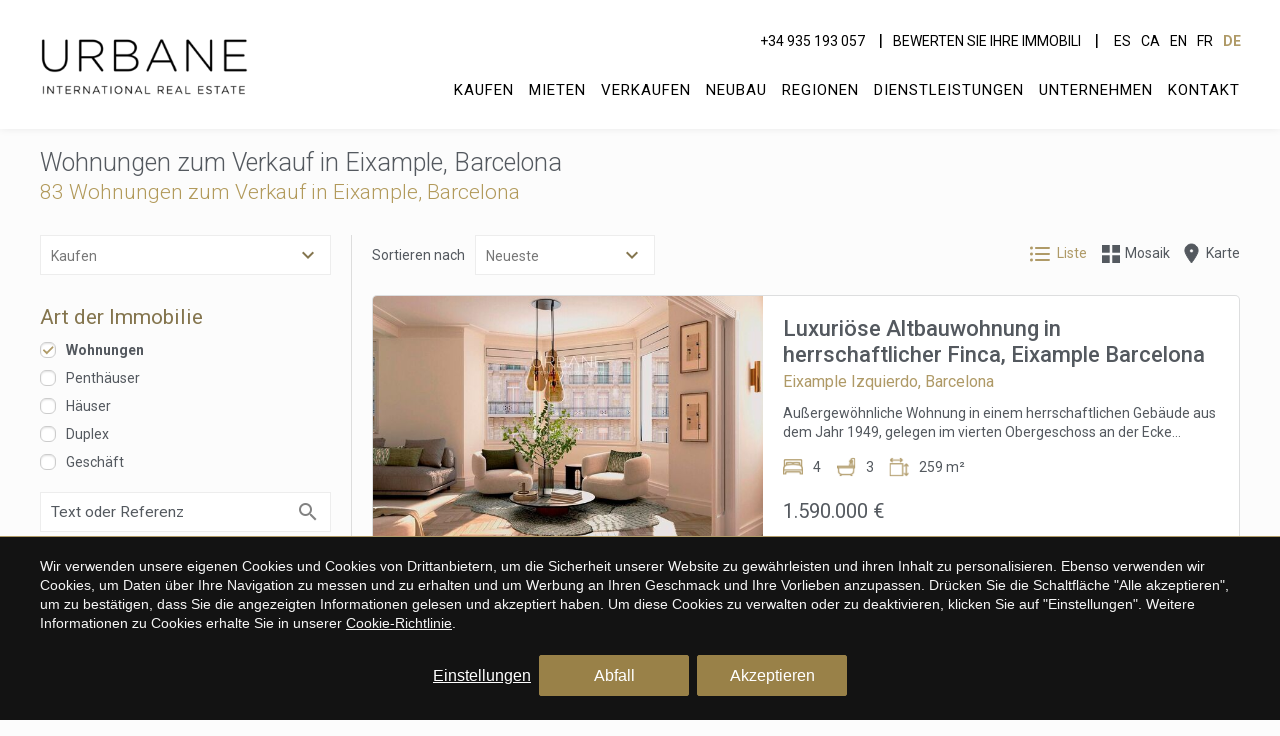

--- FILE ---
content_type: text/html; charset=UTF-8
request_url: https://www.urbanegroup.es/de/wohnungen-zum-verkauf-in-eixample-barcelona
body_size: 59842
content:
<!doctype html>
<!--[if lt IE 7]> <html class="no-js lt-ie9 lt-ie8 lt-ie7" lang="de"> <![endif]-->
<!--[if IE 7]>    <html class="no-js lt-ie9 lt-ie8" lang="de"> <![endif]-->
<!--[if IE 8]>    <html class="no-js lt-ie9" lang="de"> <![endif]-->
<!--[if IE 9]>    <html class="no-js lt-ie10" lang="de"> <![endif]-->
<!--[if gt IE 8]><!--> <html class="no-js" lang="de"> <!--<![endif]-->
<head>
<meta charset="utf-8">
<meta http-equiv="X-UA-Compatible" content="IE=edge,chrome=1">
<TITLE>Wohnungen zum Verkauf in Eixample, Barcelona - Urbane International Real Estate</TITLE>
<META name="description" content="Die beste Auswahl an wohnungen zum verkauf in Eixample, Barcelona, ab 395000 Euro. Sie können wohnungen auch nach Merkmalen wie Swimmingpool, Terrasse, Kamin oder Garage suchen.">
<META name="keywords" content="">
<meta name="resource-type" content="document" />
<META http-equiv="Content-Type" content="text/html; charset=UTF-8">
<META http-equiv="content-language" content="de" />
<link rel="canonical" href="https://www.urbanegroup.es/de/wohnungen-zum-verkauf-in-eixample-barcelona">
<meta name="robots" content="index,follow,noodp,noydir">
<meta name="distribution" content="global">
<meta name="rating" content="general">
<meta name="copyright" content="2026 Urbane International Real Estate">
<meta name="expires" content="never">
<meta name="viewport" content="width=device-width, initial-scale=1">
<meta property="og:type" content="article" />
<meta property="og:site_name" content="Urbane International Real Estate" />
<meta property="og:url" content="https://www.urbanegroup.es/de/wohnungen-zum-verkauf-in-eixample-barcelona"/>
<meta property="og:title" content="Wohnungen zum Verkauf in Eixample, Barcelona" />
<meta property="og:description" content="Die beste Auswahl an wohnungen zum verkauf in Eixample, Barcelona, ab 395000 Euro. Sie können wohnungen auch nach Merkmalen wie Swimmingpool, Terrasse, Kamin oder Garage suchen." />
<link rel="preconnect" href="https://www.googletagmanager.com">
<link rel="preconnect" href="https://www.google-analytics.com">
<link rel="preconnect" href="https://googleads.g.doubleclick.net">
<link rel="preconnect" href="https://connect.facebook.net">
<link rel="alternate" hreflang="es" href="https://www.urbanegroup.es/pisos-en-venta-en-eixample-barcelona">
<link rel="alternate" hreflang="ca-ES" href="https://www.urbanegroup.es/ca/pisos-en-venda-a-eixample-barcelona">
<link rel="alternate" hreflang="en" href="https://www.urbanegroup.es/en/flats-for-sale-in-eixample-barcelona">
<link rel="alternate" hreflang="fr" href="https://www.urbanegroup.es/fr/appartements-a-vendre-a-eixample-barcelona">
<link rel="alternate" hreflang="de" href="https://www.urbanegroup.es/de/wohnungen-zum-verkauf-in-eixample-barcelona">
<link rel="alternate" hreflang="x-default" href="https://www.urbanegroup.es/pisos-en-venta-en-eixample-barcelona">
<meta name="msapplication-TileImage" content="/favicon.png">
<meta name="apple-mobile-web-app-title" content="Urbane International Real Estate">
<link rel="icon" type="image/png" href="/favicon.png">
<link rel="apple-touch-icon" href="/favicon.png">


<LINK rel="stylesheet" href="/templates/html5.css?v=1.1.75" type="text/css" />

<LINK rel="stylesheet" href="/templates/style.css?v=1.1.75" type="text/css" />


<link href="https://fonts.googleapis.com/css?family=Roboto:300,400,500,700,800&subset=latin&display=swap" rel="stylesheet" type="text/css" />
<link href="https://fonts.googleapis.com/css?family=EB Garamond:300,400,700&subset=latin&display=swap" rel="stylesheet" type="text/css" />

<style>
body {
font-family: 'Roboto',Arial, sans-serif;
}
.branch__title {
font-family: 'EB Garamond',Arial, sans-serif;
}
</style>

<!--[if lt IE 9]>
<style>header,nav,section,article,aside,footer,hgroup,main { display: block; }</style>
<script>
document.createElement('header');
document.createElement('nav');
document.createElement('section');
document.createElement('article');
document.createElement('aside');
document.createElement('footer');
document.createElement('hgroup');
document.createElement('main');
</script>
<![endif]-->
<!--[if lt IE 10]>
<style>select{ background:none; }</style>
<![endif]-->
<script src="//ajax.googleapis.com/ajax/libs/jquery/1.7.1/jquery.min.js"></script>
<script>window.jQuery || document.write('<script src="/scripts/jquery.min.js"><\/script>')</script>
<script>
var __ie_ctx__ = {
	wl:'es',
	l:'de',
	ts:1768776561813,
	tj:null,
	pc:{pm:8,pc:16}
};
addEventListener("DOMContentLoaded",function(){if(window.__ie_ctx__){"number"!=typeof __ie_ctx__.tj&&(__ie_ctx__.tj=Date.now());__ie_ctx__.st={m:0,k:0,t:0,w:0,p:0};var c=__ie_ctx__.st;"ontouchstart"in window&&addEventListener("touchstart",function(){c.t++});addEventListener("click",function(){c.m++});addEventListener("keydown",function(){c.k++});addEventListener("wheel",function(){c.w++});addEventListener("pointermove",function(){c.p++});__ie_ctx__.__stf=function(g){var a=[],b=["Location","History","WebSocket",
"Window"],e=["localStorage","sessionStorage"],f=0,d;for(d in b)"function"==typeof window[b[d]]&&f++;for(d in e)"object"==typeof window[e[d]]&&f++;a.push(f);a.push(b.concat(e).length);a.push(__ie_ctx__.ts);__ie_ctx__.tj?a.push(Date.now()-__ie_ctx__.tj):a.push(-1);b=__ie_ctx__.st;a.push(b.k);a.push(b.m);a.push(b.w);a.push(b.t);a.push(b.p);a=btoa(a.map(function(h){return h.toString(16)}).join(","));g.setRequestHeader("X-IESM",a)}}});
</script>
<script async src="https://www.googletagmanager.com/gtag/js?id=G-NNLXB2G8DY"></script>
<script>
window.dataLayer = window.dataLayer || [];
function gtag(){dataLayer.push(arguments)};
gtag('js', new Date());
gtag('consent', 'default', {
  ad_storage:'denied',
  ad_user_data:'denied',
  ad_personalization:'denied',
  analytics_storage:'denied'
});
gtag('config','G-NNLXB2G8DY');
gtag('config', 'AW-801398780');
</script>
<!-- Facebook Pixel Code -->
<script>
  !function(f,b,e,v,n,t,s)
  {if(f.fbq)return;n=f.fbq=function(){n.callMethod?
  n.callMethod.apply(n,arguments):n.queue.push(arguments)};
  if(!f._fbq)f._fbq=n;n.push=n;n.loaded=!0;n.version='2.0';
  n.queue=[];t=b.createElement(e);t.async=!0;
  t.src=v;s=b.getElementsByTagName(e)[0];
  s.parentNode.insertBefore(t,s)}(window, document,'script',
  'https://connect.facebook.net/en_US/fbevents.js');
  fbq('init', '1069606839784855');
  fbq('track', 'PageView');
</script>
<noscript><img height="1" width="1" style="display:none"
  src="https://www.facebook.com/tr?id=1069606839784855&ev=PageView&noscript=1"
/></noscript>
<!-- End Facebook Pixel Code -->
</head>

<body id='search' >
<div class="page">
    <script>
        $('body').addClass('isDesktop');
    </script>

<link rel="stylesheet" href="/scripts/custom_animate.css" type="text/css">
  <div class="preHeader">

  </div>
<header class="header header--normal">
    <div class="header__container _container">

        <div class="header__containerAux">

            <div class="header__col">
                <div class="header__logo">
                    <a href="/de/">
                    <div class="header__logo-img header__logo-img--black"><picture><img src="/templates/images/logo-black.png?v=1.1" loading="lazy" width="300" height="69" alt="Inmobiliaria Barcelona"></picture></div>
                    <div class="header__logo-img header__logo-img--white"><picture><img src="/templates/images/logo-white.png?v=1.1" loading="lazy" width="300" height="69" alt="Inmobiliaria Barcelona"></picture></div>
                    </a>
                </div>
            </div>

            <div class="header__col">
                <div class="header__contact">
                    <div class="header__phone">
                        <div class="header__contactLink">
                            <div><a href="tel:+34 935 193 057">+34 935 193 057</a></div>
                        </div>
                    </div>
                        <div class="underlinedLink">
                                                <a class="header__contactLink" href="/de/holen-immobilienbewertung">Bewerten Sie Ihre Immobili</a>
                        </div>
                    

                    <!-- <div class="underlinedLink">                        <a class="header__contactLink" href="/de/kontakt">Kontakt</a>
                    </div> -->

                    <div class="header__navLanguages">
                        <ul class="languages"><li class="language-es"><a href="/pisos-en-venta-en-eixample-barcelona">Es</a></li><li class="language-ca"><a href="/ca/pisos-en-venda-a-eixample-barcelona">Ca</a></li><li class="language-en"><a href="/en/flats-for-sale-in-eixample-barcelona">En</a></li><li class="language-fr"><a href="/fr/appartements-a-vendre-a-eixample-barcelona">Fr</a></li><li class="language-de active"><a href="/de/wohnungen-zum-verkauf-in-eixample-barcelona">De</a></li></ul>                    </div>
                </div>

                <div class="header__menu">
                    <nav class="nav">
                        <ul><li class="menu-0"><a href="/de/kaufen">Kaufen</a></li><li class="menu-1"><a href="/de/mieten">Mieten</a></li><li class="menu-2"><a href="/de/verkaufen">Verkaufen</a></li><li class="menu-3"><a href="/de/neubau">Neubau</a></li><li class="menu-4"><a href="/de/regionen">Regionen</a></li><li class="menu-5"><a href="/de/immobilien-dienstleistungen-in-barcelona">Dienstleistungen</a></li><li class="menu-6"><a href="/de/uber-urbane">Unternehmen</a></li><li class="menu-7"><a href="/de/kontakt">Kontakt</a></li></ul>                    </nav>
                </div>
            </div>

        </div>
    </div>
</header>



<link rel="stylesheet" href="/templates/realestate/realestate.css?v=1.1.75"/>

	<main>

				<section class="searchMain _section _section--small">
			<div class="searchMain__container _container">
								<div class="searchMain__title">
					<h1>Wohnungen zum Verkauf in Eixample, Barcelona</h1>
				</div>
								<div class="searchMain__containerAux">
											<div id="title-search" class="searchMain__titles">
															<div class="searchMain__subtitle">
									<h2>83 Wohnungen zum Verkauf in Eixample, Barcelona</h2>
								</div>
													</div>
									</div>
			</div>
		</section>

				<section class="searchEngine listado _section _noMrgV">
			<div class="searchEngine__container _container">
				<div class="searchEngine__containerAux _clearfix">
					<div class="searchEngine__filters ">
						<div class="searchEngine__filters__close fn-searchFilters">
							<svg viewBox="0 0 371.23 371.23"><polygon points="371.23,21.213 350.018,0 185.615,164.402 21.213,0 0,21.213 164.402,185.615 0,350.018 21.213,371.23 185.615,206.828 350.018,371.23 371.23,350.018 206.828,185.615 "></polygon></svg>
						</div>

						<aside>

    
    <div id="searches" class="searchSidebar">
        <div class="searchSidebar__container">

            <form id="searchForm" name="search" action="/de/search" method="GET" class="searchSidebar__form">
                <input id="ob_hidden" name="ob" type="hidden" class="fn-refreshForm" value="published,desc,desc"/>
                <ul class="filters"><div class="filters__mode filter">
                <select name="o" class="fn-chosen fn-refreshForm"><option value="sale" selected>Kaufen</option><option value="rental" >Mieten</option></select>
            </div><li class="filters__types filter filter--checkbox">
                    <div class="filters__grouptitle" style=""><h4>Art der Immobilie</h4></div>
                    <ul>                        <li class="filters__checklistOption checkbox">
                            
                        <label class="checkbox__label" for="14">
                            <input class="filters__typesInput fn-refreshForm" type="checkbox" id="14" name="t[]" value="14" checked>
                            <span class="checkbox__checkmark">
                                <svg viewBox="0 0 24 24"><path d="M9 21.035l-9-8.638 2.791-2.87 6.156 5.874 12.21-12.436 2.843 2.817z"></path></svg>
                            </span>
                            <span class="checkbox__text">
                                <span class="fn-checkbox">Wohnungen</span>
                            </span>
                        </label>
                        </li>                        <li class="filters__checklistOption checkbox">
                            
                        <label class="checkbox__label" for="9">
                            <input class="filters__typesInput fn-refreshForm" type="checkbox" id="9" name="t[]" value="9" >
                            <span class="checkbox__checkmark">
                                <svg viewBox="0 0 24 24"><path d="M9 21.035l-9-8.638 2.791-2.87 6.156 5.874 12.21-12.436 2.843 2.817z"></path></svg>
                            </span>
                            <span class="checkbox__text">
                                <span class="fn-checkbox">Penthäuser</span>
                            </span>
                        </label>
                        </li>                        <li class="filters__checklistOption checkbox">
                            
                        <label class="checkbox__label" for="1">
                            <input class="filters__typesInput fn-refreshForm" type="checkbox" id="1" name="t[]" value="1" >
                            <span class="checkbox__checkmark">
                                <svg viewBox="0 0 24 24"><path d="M9 21.035l-9-8.638 2.791-2.87 6.156 5.874 12.21-12.436 2.843 2.817z"></path></svg>
                            </span>
                            <span class="checkbox__text">
                                <span class="fn-checkbox">Häuser</span>
                            </span>
                        </label>
                        </li>                        <li class="filters__checklistOption checkbox">
                            
                        <label class="checkbox__label" for="10">
                            <input class="filters__typesInput fn-refreshForm" type="checkbox" id="10" name="t[]" value="10" >
                            <span class="checkbox__checkmark">
                                <svg viewBox="0 0 24 24"><path d="M9 21.035l-9-8.638 2.791-2.87 6.156 5.874 12.21-12.436 2.843 2.817z"></path></svg>
                            </span>
                            <span class="checkbox__text">
                                <span class="fn-checkbox">Duplex</span>
                            </span>
                        </label>
                        </li>                        <li class="filters__checklistOption checkbox">
                            
                        <label class="checkbox__label" for="12">
                            <input class="filters__typesInput fn-refreshForm" type="checkbox" id="12" name="t[]" value="12" >
                            <span class="checkbox__checkmark">
                                <svg viewBox="0 0 24 24"><path d="M9 21.035l-9-8.638 2.791-2.87 6.156 5.874 12.21-12.436 2.843 2.817z"></path></svg>
                            </span>
                            <span class="checkbox__text">
                                <span class="fn-checkbox">Geschäft</span>
                            </span>
                        </label>
                        </li></ul>
                </li>		<div class="filters__reference filter filter--text">
		    <input name="q" type="text" id="q" size="8" value="" placeholder="Text oder Referenz" class="filters__referenceInput fn-refreshForm"/>
		</div>    <div class="filters__situation filter filter--custom">            <div class="filters__grouptitle" style="text-transform: capitalize;"><h4>Wo?</h4></div><ul>
            
            <div class="filters__area filter">
                <select name="a" class="filters__selector fn-chosen fn-refreshForm" data-placeholder="Bereich">

                    <option  value=""></option>
                    
                                            <option class="filter__option"  value="0" >Alle</option>
                                                    <option class="filter__option" value="1" selected>Barcelona</option>
                                                              <option class="filter__option" value="5" >Alicante</option>
                                                              <option class="filter__option" value="4" >Baleares</option>
                                                              <option class="filter__option" value="2" >Girona</option>
                                                              <option class="filter__option" value="6" >Málaga</option>
                                                              <option class="filter__option" value="3" >Tarragona</option>
                              </select>
            </div><div class="filters__group filter">
                        <select name="g" class="filters__selector fn-chosen fn-refreshForm" data-placeholder="Lage"><option  value=""></option>
                            
                                                            
                            <option class="filter__option"  value="1,2,6,24,7,21,3," >Alle</option>
                            <option class="filter__option" value="1" selected>Eixample</option><option class="filter__option" value="2" >Ciutat Vella</option><option class="filter__option" value="6" >Sant Marti</option><option class="filter__option" value="24" >Sants-Montjuic</option><option class="filter__option" value="7" >Horta-Guinardó</option><option class="filter__option" value="21" >Sarrià-Sant Gervasi</option><option class="filter__option" value="3" >Gracia</option></select>
                    </div><div class="filters__district filter">
                    <input name="d" type="hidden" value="">
                    <div class="customSelect filters__selector" title="" style="width: 100%;">
                        <a class="customSelect__select">
                            <span>Zone</span>
                        </a>
                        <div class="customSelect__drop">
                            <ul class="customSelect__results">
                                <li data-district='' class="filter__option customSelect__result selected">Alle</li><li data-district="1" class="filter__option customSelect__result ">Eixample Derecha</li><li data-district="7" class="filter__option customSelect__result ">Eixample Izquierdo</li><li data-district="24" class="filter__option customSelect__result ">Sagrada Familia</li><li data-district="5" class="filter__option customSelect__result ">Sant Antoni</li>                                
                            </ul>
                        </div>
                    </div>
                    
                    </div>            
        </ul>
    </div>    <div class="filters__price filter filter--select filter--select50 fn-check-range">
        <div class="filters__grouptitle"><h4>Preis</h4></div>
                            
        <ul>
                        <li class="filters__priceFrom">
                <select name="pf" class="fn-chosen fn-refreshForm" data-check-range='min'>
                    <option  value="0">Von</option><option value="50000" >50.000 &euro;</option><option value="100000" >100.000 &euro;</option><option value="150000" >150.000 &euro;</option><option value="200000" >200.000 &euro;</option><option value="250000" >250.000 &euro;</option><option value="300000" >300.000 &euro;</option><option value="350000" >350.000 &euro;</option><option value="400000" >400.000 &euro;</option><option value="450000" >450.000 &euro;</option><option value="500000" >500.000 &euro;</option><option value="550000" >550.000 &euro;</option><option value="600000" >600.000 &euro;</option><option value="650000" >650.000 &euro;</option><option value="700000" >700.000 &euro;</option><option value="750000" >750.000 &euro;</option><option value="1000000" >1M &euro;</option><option value="1500000" >1.5M &euro;</option><option value="2000000" >2M &euro;</option>                    <!--<option value="g,2000000" > > 2.000.000 &euro;</option>    -->
                </select>
            </li>

                        <li class="filters__priceTo">
                <select name="pt" class="fn-chosen fn-refreshForm" data-check-range='max'>
                    <option  value="0">Bis</option><option value="400000" >400.000 &euro;</option><option value="450000" >450.000 &euro;</option><option value="500000" >500.000 &euro;</option><option value="550000" >550.000 &euro;</option><option value="600000" >600.000 &euro;</option><option value="650000" >650.000 &euro;</option><option value="700000" >700.000 &euro;</option><option value="750000" >750.000 &euro;</option><option value="1000000" >1M &euro;</option><option value="1500000" >1.5M &euro;</option><option value="2000000" >2M &euro;</option>                    <!--<option value="g,2000000" > > 2.000.000 &euro;</option>-->
                </select>
            </li>
        </ul>
                                
    </div>    <div class="filters__surface filter filter--select filter--select50 fn-check-range">
        <div class="filters__grouptitle"><h4>Gesamtfläche</h4></div>
                            
        <ul>
                        <li class="filters__surfaceFrom">
                <select name="sf" class="fn-chosen fn-refreshForm" data-check-range='min'>
                    <option selected value="0">Von</option><option value="40" >40 m&sup2;</option><option value="60" >60 m&sup2;</option><option value="80" >80 m&sup2;</option><option value="100" >100 m&sup2;</option><option value="120" >120 m&sup2;</option><option value="140" >140 m&sup2;</option><option value="160" >160 m&sup2;</option><option value="180" >180 m&sup2;</option><option value="200" >200 m&sup2;</option><option value="220" >220 m&sup2;</option><option value="240" >240 m&sup2;</option><option value="260" >260 m&sup2;</option><option value="280" >280 m&sup2;</option><option value="300" >300 m&sup2;</option></select>
            </li>

                        <li class="filters__surfaceTo">
                <select name="st" class="fn-chosen fn-refreshForm" data-check-range='max'>
                    <option selected value="0">Bis</option><option value="40" >40 m&sup2;</option><option value="60" >60 m&sup2;</option><option value="80" >80 m&sup2;</option><option value="100" >100 m&sup2;</option><option value="120" >120 m&sup2;</option><option value="140" >140 m&sup2;</option><option value="160" >160 m&sup2;</option><option value="180" >180 m&sup2;</option><option value="200" >200 m&sup2;</option><option value="220" >220 m&sup2;</option><option value="240" >240 m&sup2;</option><option value="260" >260 m&sup2;</option><option value="280" >280 m&sup2;</option><option value="300" >300 m&sup2;</option></select>
            </li>
        </ul>
                                
    </div><li class="filters__bedrooms filter filter--checkbox">
            <div class="filters__grouptitle" style="text-transform: capitalize;"><h4>Schlafzimmer</h4></div>
            <ul>                <li class="filters__bedroomsOption filters__checklistOption checkbox">                

                    <label class="checkbox__label" for="bedrooms_1">
                    <input name="br" type="checkbox" id="bedrooms_1" class="filters__bedroomsInput fn-refreshForm" value="1" >
                        <span class="checkbox__checkmark">
                            <svg viewBox="0 0 24 24"><path d="M9 21.035l-9-8.638 2.791-2.87 6.156 5.874 12.21-12.436 2.843 2.817z"></path></svg>
                        </span>
                        <span class="checkbox__text">
                            <span class="fn-checkbox">1+</span>
                        </span>
                    </label>
                </li>                <li class="filters__bedroomsOption filters__checklistOption checkbox">                

                    <label class="checkbox__label" for="bedrooms_2">
                    <input name="br" type="checkbox" id="bedrooms_2" class="filters__bedroomsInput fn-refreshForm" value="2" >
                        <span class="checkbox__checkmark">
                            <svg viewBox="0 0 24 24"><path d="M9 21.035l-9-8.638 2.791-2.87 6.156 5.874 12.21-12.436 2.843 2.817z"></path></svg>
                        </span>
                        <span class="checkbox__text">
                            <span class="fn-checkbox">2+</span>
                        </span>
                    </label>
                </li>                <li class="filters__bedroomsOption filters__checklistOption checkbox">                

                    <label class="checkbox__label" for="bedrooms_3">
                    <input name="br" type="checkbox" id="bedrooms_3" class="filters__bedroomsInput fn-refreshForm" value="3" >
                        <span class="checkbox__checkmark">
                            <svg viewBox="0 0 24 24"><path d="M9 21.035l-9-8.638 2.791-2.87 6.156 5.874 12.21-12.436 2.843 2.817z"></path></svg>
                        </span>
                        <span class="checkbox__text">
                            <span class="fn-checkbox">3+</span>
                        </span>
                    </label>
                </li>                <li class="filters__bedroomsOption filters__checklistOption checkbox">                

                    <label class="checkbox__label" for="bedrooms_4">
                    <input name="br" type="checkbox" id="bedrooms_4" class="filters__bedroomsInput fn-refreshForm" value="4" >
                        <span class="checkbox__checkmark">
                            <svg viewBox="0 0 24 24"><path d="M9 21.035l-9-8.638 2.791-2.87 6.156 5.874 12.21-12.436 2.843 2.817z"></path></svg>
                        </span>
                        <span class="checkbox__text">
                            <span class="fn-checkbox">4+</span>
                        </span>
                    </label>
                </li>                <li class="filters__bedroomsOption filters__checklistOption checkbox">                

                    <label class="checkbox__label" for="bedrooms_5">
                    <input name="br" type="checkbox" id="bedrooms_5" class="filters__bedroomsInput fn-refreshForm" value="5" >
                        <span class="checkbox__checkmark">
                            <svg viewBox="0 0 24 24"><path d="M9 21.035l-9-8.638 2.791-2.87 6.156 5.874 12.21-12.436 2.843 2.817z"></path></svg>
                        </span>
                        <span class="checkbox__text">
                            <span class="fn-checkbox">5+</span>
                        </span>
                    </label>
                </li></ul>
            </li><li class="filters__bathrooms filter filter--checkbox">
<div class="filters__grouptitle" style=""><h4>Badezimmer</h4></div>
<ul>    <li class="filters__bathroomOption filters__checklistOption checkbox">                

        <label class="checkbox__label" for="bathrooms_1">
        <input name="bt" type="checkbox" id="bathrooms_1" class="filters__bathroomsInput fn-refreshForm" value="1" >
            <span class="checkbox__checkmark">
                <svg viewBox="0 0 24 24"><path d="M9 21.035l-9-8.638 2.791-2.87 6.156 5.874 12.21-12.436 2.843 2.817z"></path></svg>
            </span>
            <span class="checkbox__text">
                <span class="fn-checkbox">1+</span>
            </span>
        </label>
    </li>    <li class="filters__bathroomOption filters__checklistOption checkbox">                

        <label class="checkbox__label" for="bathrooms_2">
        <input name="bt" type="checkbox" id="bathrooms_2" class="filters__bathroomsInput fn-refreshForm" value="2" >
            <span class="checkbox__checkmark">
                <svg viewBox="0 0 24 24"><path d="M9 21.035l-9-8.638 2.791-2.87 6.156 5.874 12.21-12.436 2.843 2.817z"></path></svg>
            </span>
            <span class="checkbox__text">
                <span class="fn-checkbox">2+</span>
            </span>
        </label>
    </li>    <li class="filters__bathroomOption filters__checklistOption checkbox">                

        <label class="checkbox__label" for="bathrooms_3">
        <input name="bt" type="checkbox" id="bathrooms_3" class="filters__bathroomsInput fn-refreshForm" value="3" >
            <span class="checkbox__checkmark">
                <svg viewBox="0 0 24 24"><path d="M9 21.035l-9-8.638 2.791-2.87 6.156 5.874 12.21-12.436 2.843 2.817z"></path></svg>
            </span>
            <span class="checkbox__text">
                <span class="fn-checkbox">3+</span>
            </span>
        </label>
    </li></ul>
</li><div class="filters__extras filter filter--checkbox">
                <div class="filters__grouptitle">
                    <h4>Extras</h4>
                </div>

                <ul>                        <li class="filters__extraOption">
                            <div class="checkbox">
                                <label class="checkbox__label" for="e_aacc">
                                    <input class="filters__extrasInput fn-refreshForm" data-validation="required" type="checkbox" id="e_aacc" name="extras[aacc]" value="" >
                                    <span class="checkbox__checkmark">
                                        <svg xmlns="http://www.w3.org/2000/svg" viewBox="0 0 24 24"><path d="M9 21.035l-9-8.638 2.791-2.87 6.156 5.874 12.21-12.436 2.843 2.817z"></path></svg>
                                    </span>
                                    <span class="checkbox__text">
                                        <span class="fn-checkbox">Klimaanlage</span>
                                    </span>
                                </label>
                            </div>

                                                    </li>                        <li class="filters__extraOption">
                            <div class="checkbox">
                                <label class="checkbox__label" for="e_heating">
                                    <input class="filters__extrasInput fn-refreshForm" data-validation="required" type="checkbox" id="e_heating" name="extras[heating]" value="1" >
                                    <span class="checkbox__checkmark">
                                        <svg xmlns="http://www.w3.org/2000/svg" viewBox="0 0 24 24"><path d="M9 21.035l-9-8.638 2.791-2.87 6.156 5.874 12.21-12.436 2.843 2.817z"></path></svg>
                                    </span>
                                    <span class="checkbox__text">
                                        <span class="fn-checkbox">Heitzung</span>
                                    </span>
                                </label>
                            </div>

                                                    </li>                        <li class="filters__extraOption">
                            <div class="checkbox">
                                <label class="checkbox__label" for="e_pool">
                                    <input class="filters__extrasInput fn-refreshForm" data-validation="required" type="checkbox" id="e_pool" name="extras[pool]" value="1" >
                                    <span class="checkbox__checkmark">
                                        <svg xmlns="http://www.w3.org/2000/svg" viewBox="0 0 24 24"><path d="M9 21.035l-9-8.638 2.791-2.87 6.156 5.874 12.21-12.436 2.843 2.817z"></path></svg>
                                    </span>
                                    <span class="checkbox__text">
                                        <span class="fn-checkbox">Schwimmbad</span>
                                    </span>
                                </label>
                            </div>

                                                    </li>                        <li class="filters__extraOption">
                            <div class="checkbox">
                                <label class="checkbox__label" for="e_has_parking">
                                    <input class="filters__extrasInput fn-refreshForm" data-validation="required" type="checkbox" id="e_has_parking" name="extras[has_parking]" value="1" >
                                    <span class="checkbox__checkmark">
                                        <svg xmlns="http://www.w3.org/2000/svg" viewBox="0 0 24 24"><path d="M9 21.035l-9-8.638 2.791-2.87 6.156 5.874 12.21-12.436 2.843 2.817z"></path></svg>
                                    </span>
                                    <span class="checkbox__text">
                                        <span class="fn-checkbox">Parken</span>
                                    </span>
                                </label>
                            </div>

                                                    </li>                        <li class="filters__extraOption">
                            <div class="checkbox">
                                <label class="checkbox__label" for="e_backyard">
                                    <input class="filters__extrasInput fn-refreshForm" data-validation="required" type="checkbox" id="e_backyard" name="extras[backyard]" value="1" >
                                    <span class="checkbox__checkmark">
                                        <svg xmlns="http://www.w3.org/2000/svg" viewBox="0 0 24 24"><path d="M9 21.035l-9-8.638 2.791-2.87 6.156 5.874 12.21-12.436 2.843 2.817z"></path></svg>
                                    </span>
                                    <span class="checkbox__text">
                                        <span class="fn-checkbox">Garten</span>
                                    </span>
                                </label>
                            </div>

                                                    </li>                        <li class="filters__extraOption">
                            <div class="checkbox">
                                <label class="checkbox__label" for="e_terrace">
                                    <input class="filters__extrasInput fn-refreshForm" data-validation="required" type="checkbox" id="e_terrace" name="extras[terrace]" value="1" >
                                    <span class="checkbox__checkmark">
                                        <svg xmlns="http://www.w3.org/2000/svg" viewBox="0 0 24 24"><path d="M9 21.035l-9-8.638 2.791-2.87 6.156 5.874 12.21-12.436 2.843 2.817z"></path></svg>
                                    </span>
                                    <span class="checkbox__text">
                                        <span class="fn-checkbox">Terrasse</span>
                                    </span>
                                </label>
                            </div>

                                                    </li>                        <li class="filters__extraOption">
                            <div class="checkbox">
                                <label class="checkbox__label" for="e_sea_views">
                                    <input class="filters__extrasInput fn-refreshForm" data-validation="required" type="checkbox" id="e_sea_views" name="extras[sea_views]" value="1" >
                                    <span class="checkbox__checkmark">
                                        <svg xmlns="http://www.w3.org/2000/svg" viewBox="0 0 24 24"><path d="M9 21.035l-9-8.638 2.791-2.87 6.156 5.874 12.21-12.436 2.843 2.817z"></path></svg>
                                    </span>
                                    <span class="checkbox__text">
                                        <span class="fn-checkbox">Meeresblicke</span>
                                    </span>
                                </label>
                            </div>

                                                    </li>                        <li class="filters__extraOption">
                            <div class="checkbox">
                                <label class="checkbox__label" for="e_mountain_views">
                                    <input class="filters__extrasInput fn-refreshForm" data-validation="required" type="checkbox" id="e_mountain_views" name="extras[mountain_views]" value="1" >
                                    <span class="checkbox__checkmark">
                                        <svg xmlns="http://www.w3.org/2000/svg" viewBox="0 0 24 24"><path d="M9 21.035l-9-8.638 2.791-2.87 6.156 5.874 12.21-12.436 2.843 2.817z"></path></svg>
                                    </span>
                                    <span class="checkbox__text">
                                        <span class="fn-checkbox">Bergblick</span>
                                    </span>
                                </label>
                            </div>

                                                    </li>                        <li class="filters__extraOption">
                            <div class="checkbox">
                                <label class="checkbox__label" for="e_surveillance">
                                    <input class="filters__extrasInput fn-refreshForm" data-validation="required" type="checkbox" id="e_surveillance" name="extras[surveillance]" value="1" >
                                    <span class="checkbox__checkmark">
                                        <svg xmlns="http://www.w3.org/2000/svg" viewBox="0 0 24 24"><path d="M9 21.035l-9-8.638 2.791-2.87 6.156 5.874 12.21-12.436 2.843 2.817z"></path></svg>
                                    </span>
                                    <span class="checkbox__text">
                                        <span class="fn-checkbox">Sicherheit</span>
                                    </span>
                                </label>
                            </div>

                                                    </li>                </ul>
            </div></ul>

                                    <div class="searchSidebar__btns">
                        <button type="submit" class="searchSidebar__submit _btn">Suche</button>
                    </div>
                
            </form>
        </div>
    </div>

</aside>

	
<script>
$(document).ready(function() {
    // Cuando cambie el valor del select en .filters__zona
    $('.filters__area select').on('change', function() {
        // Seleccionar el primer option en los selects de .filters__area, .filters__location y .filters__district
        $('.filters__location select, .filters__group select, .filters__district select').each(function() {
            $(this).val($(this).find('option:first').val());
        });
    });
    // Cuando cambie el valor del select en .filters__zona
    $('.filters__group select').on('change', function() {
        // Seleccionar el primer option en los selects de .filters__area, .filters__location y .filters__district
        $(' .filters__district input').val('');
    });

});
</script>
<script>
 let groups_by_areas = 1,
    _search_forceAutoSubmit = true;

var isDesktop = true,
    isMobile = false;

$(function(){
    $('.searchLoader').fadeOut();
});

/* TODO to do:
FOR AREA, LOCATION AND DISTRICT
foreach($json_area_object){
    if(check area in geolocation array - if area has > 0 properties for sale){
        add area to new sales_area array
    }
    if(check area in geolocation array - if area has > 0 properties for rent){
        add area to new rental_area array
    }
}
*/
var current_area = '1';
var current_location = '1';
var current_group = '1';
//var current_district = '//';
var current_district = [];
/*
Load active zones/areas/etc to change them dinamically
*/

var json_areas_object = {};
var json_areas_rental_object = {};
var json_areas_sale_object = {};
        var json_areas_rental_object = [{"title":"Barcelona","zone_id":0,"latitude":41.3874,"longitude":2.16857,"page_dbid":3689,"joined_with_area_id":"","properties":{"sale":191,"rental":12,"total":203},"area_id":1}];
        
                var json_areas_sale_object = [{"title":"Barcelona","zone_id":0,"latitude":41.3874,"longitude":2.16857,"page_dbid":3689,"joined_with_area_id":"","properties":{"sale":191,"rental":12,"total":203},"area_id":1},{"title":"Alicante","zone_id":0,"latitude":38.346,"longitude":-0.490685,"page_dbid":3904,"joined_with_area_id":"","properties":{"sale":6,"rental":0,"total":6},"area_id":5},{"title":"Baleares","zone_id":0,"latitude":39.3588,"longitude":2.73563,"page_dbid":3896,"joined_with_area_id":"","properties":{"sale":9,"rental":0,"total":9},"area_id":4},{"title":"Girona","zone_id":0,"latitude":41.9794,"longitude":2.82143,"page_dbid":3701,"joined_with_area_id":"","properties":{"sale":6,"rental":0,"total":6},"area_id":2},{"title":"M\u00e1laga","zone_id":0,"latitude":36.7212,"longitude":-4.42172,"page_dbid":3914,"joined_with_area_id":"","properties":{"sale":31,"rental":0,"total":31},"area_id":6},{"title":"Tarragona","zone_id":0,"latitude":41.1189,"longitude":1.24449,"page_dbid":3723,"joined_with_area_id":"","properties":{"sale":11,"rental":0,"total":11},"area_id":3}];
        
var json_locations_object = {};
var json_locations_rental_object = {};
var json_locations_sale_object = {};
        var json_locations_rental_object = [{"title":"Barcelona","area_id":"1","location_id":1}];
                var json_locations_sale_object = [{"title":"Badalona","area_id":"1","location_id":22},{"title":"Barcelona","area_id":"1","location_id":1},{"title":"Caldes de Malavella","area_id":"2","location_id":2},{"title":"Canyamel","area_id":"4","location_id":14},{"title":"Cubelles","area_id":"1","location_id":24},{"title":"Dehesa De Campoamor","area_id":"5","location_id":17},{"title":"Estepona","area_id":"6","location_id":9},{"title":"Finestrat","area_id":"5","location_id":8},{"title":"Girona","area_id":"2","location_id":25},{"title":"Istan","area_id":"6","location_id":6},{"title":"Marbella","area_id":"6","location_id":12},{"title":"Mijas","area_id":"6","location_id":7},{"title":"Monforte Del Cid","area_id":"5","location_id":19},{"title":"Palma De Mallorca","area_id":"4","location_id":4},{"title":"Sabadell","area_id":"1","location_id":20},{"title":"Salou","area_id":"3","location_id":3},{"title":"Sant Elm","area_id":"4","location_id":23}];
    
var json_groups_object = {};
var json_groups_rental_object = {};
var json_groups_sale_object = {};
        var json_groups_rental_object = [{"id":2,"title":"Ciutat Vella","location_id":1,"area_id":"1","latitude":41.383,"longitude":2.18019,"district_ids":"2,3,6,10","properties":{"sale":34,"rental":3,"total":37},"group_id":2},{"id":1,"title":"Eixample","location_id":1,"area_id":"1","latitude":41.3893,"longitude":2.16313,"district_ids":"1,5,7,24,26","properties":{"sale":84,"rental":3,"total":87},"group_id":1},{"id":3,"title":"Gracia","location_id":1,"area_id":"1","latitude":41.4124,"longitude":2.14131,"district_ids":"13,18,27,30,33","properties":{"sale":3,"rental":1,"total":4},"group_id":3},{"id":24,"title":"Sants-Montjuic","location_id":1,"area_id":"1","latitude":41.3717,"longitude":2.16654,"district_ids":"22,31,34","properties":{"sale":8,"rental":1,"total":9},"group_id":24}];
            var json_groups_sale_object = [{"id":1,"title":"Eixample","location_id":1,"area_id":"1","latitude":41.3893,"longitude":2.16313,"district_ids":"1,5,7,24,26","properties":{"sale":84,"rental":3,"total":87},"group_id":1},{"id":2,"title":"Ciutat Vella","location_id":1,"area_id":"1","latitude":41.383,"longitude":2.18019,"district_ids":"2,3,6,10","properties":{"sale":34,"rental":3,"total":37},"group_id":2},{"id":6,"title":"Sant Marti","location_id":1,"area_id":"1","latitude":41.4076,"longitude":2.21093,"district_ids":"4,14,19","properties":{"sale":9,"rental":0,"total":9},"group_id":6},{"id":24,"title":"Sants-Montjuic","location_id":1,"area_id":"1","latitude":41.3717,"longitude":2.16654,"district_ids":"22,31,34","properties":{"sale":8,"rental":1,"total":9},"group_id":24},{"id":7,"title":"Horta-Guinard\u00f3","location_id":1,"area_id":"1","latitude":41.4232,"longitude":2.17834,"district_ids":"11,12,20,35","properties":{"sale":7,"rental":0,"total":7},"group_id":7},{"id":21,"title":"Sarri\u00e0-Sant Gervasi","location_id":1,"area_id":"1","latitude":41.388,"longitude":2.17001,"district_ids":"9,15,16,17,25","properties":{"sale":7,"rental":0,"total":7},"group_id":21},{"id":32,"title":"Esporles","location_id":4,"area_id":null,"latitude":39.6695,"longitude":2.57914,"district_ids":"32","properties":{"sale":3,"rental":0,"total":3},"group_id":32},{"id":3,"title":"Gracia","location_id":1,"area_id":"1","latitude":41.4124,"longitude":2.14131,"district_ids":"13,18,27,30,33","properties":{"sale":3,"rental":1,"total":4},"group_id":3},{"id":35,"title":"Benahavis","location_id":12,"area_id":null,"latitude":36.4916,"longitude":-5.03578,"district_ids":"28","properties":{"sale":1,"rental":0,"total":1},"group_id":35}];
    
var json_districts_object = {};
var json_districts_rental_object = {};
var json_districts_sale_object = {};
        var json_districts_rental_object = [{"title":"Barrio G\u00f3tico","location_id":"1","group_id":"2","district_id":6},{"title":"Eixample Derecha","location_id":"1","group_id":"1","district_id":1},{"title":"Eixample Izquierdo","location_id":"1","group_id":"1","district_id":7},{"title":"El Raval","location_id":"1","group_id":"2","district_id":3},{"title":"Poble Sec","location_id":"1","group_id":"24","district_id":22},{"title":"Vila de Gr\u00e0cia","location_id":"1","group_id":"3","district_id":27}];
                var json_districts_sale_object = [{"title":" El Guinard\u00f3","location_id":"1","group_id":"7","district_id":20},{"title":"Barceloneta","location_id":"1","group_id":"2","district_id":10},{"title":"Barrio G\u00f3tico","location_id":"1","group_id":"2","district_id":6},{"title":"Diagonal Mar","location_id":"1","group_id":"6","district_id":4},{"title":"Eixample Derecha","location_id":"1","group_id":"1","district_id":1},{"title":"Eixample Izquierdo","location_id":"1","group_id":"1","district_id":7},{"title":"El Baix Guinard\u00f3","location_id":"1","group_id":"7","district_id":35},{"title":"El Born","location_id":"1","group_id":"2","district_id":2},{"title":"El Paraiso","location_id":"12","group_id":"35","district_id":28},{"title":"El Putxet i el Farr\u00f3","location_id":"1","group_id":"21","district_id":17},{"title":"El Raval","location_id":"1","group_id":"2","district_id":3},{"title":"El clot","location_id":"1","group_id":"6","district_id":19},{"title":"Esporles","location_id":"4","group_id":"32","district_id":32},{"title":"Montjuic","location_id":"1","group_id":"24","district_id":34},{"title":"Poble Sec","location_id":"1","group_id":"24","district_id":22},{"title":"Sagrada Familia","location_id":"1","group_id":"1","district_id":24},{"title":"Sant Antoni","location_id":"1","group_id":"1","district_id":5},{"title":"Sant Gervasi - Galvany","location_id":"1","group_id":"21","district_id":25},{"title":"Sant Gervasi - La Bonanova","location_id":"1","group_id":"21","district_id":15},{"title":"Vila de Gr\u00e0cia","location_id":"1","group_id":"3","district_id":27}];
    var html_price_sale = "<option value='50000'>50.000 &euro;</option><option value='100000'>100.000 &euro;</option><option value='150000'>150.000 &euro;</option><option value='200000'>200.000 &euro;</option><option value='250000'>250.000 &euro;</option><option value='300000'>300.000 &euro;</option><option value='350000'>350.000 &euro;</option><option value='400000'>400.000 &euro;</option><option value='450000'>450.000 &euro;</option><option value='500000'>500.000 &euro;</option><option value='550000'>550.000 &euro;</option><option value='600000'>600.000 &euro;</option><option value='650000'>650.000 &euro;</option><option value='700000'>700.000 &euro;</option><option value='750000'>750.000 &euro;</option><option value='1000000'>1.000.000 &euro;</option><option value='1500000'>1.500.000 &euro;</option><option value='2000000'>2.000.000 &euro;</option>";
var html_price_rent = "<option value='100'>100 &euro;</option><option value='200'>200 &euro;</option><option value='300'>300 &euro;</option><option value='400'>400 &euro;</option><option value='500'>500 &euro;</option><option value='600'>600 &euro;</option><option value='700'>700 &euro;</option><option value='800'>800 &euro;</option><option value='900'>900 &euro;</option><option value='1000'>1.000 &euro;</option><option value='1100'>1.100 &euro;</option><option value='1200'>1.200 &euro;</option><option value='1300'>1.300 &euro;</option><option value='1400'>1.400 &euro;</option><option value='1500'>1.500 &euro;</option><option value='1600'>1.600 &euro;</option><option value='1700'>1.700 &euro;</option><option value='1800'>1.800 &euro;</option><option value='1900'>1.900 &euro;</option><option value='2000'>2.000 &euro;</option>";

function searchTypeGroupUpdate(o){
    // We need to reset the types field when fn-searchtypegroup exists
    //if($('.filters__grouptypes .fn-searchtypegroup').length && $('.filters__grouptypes + .filters__checklist').length){

        //$('.filters__typesOption input, .filters__grouptypes input').remove();
    // When is a select
    $('.filters__types .filters__checklist input').prop('checked','');
    $('.filters__grouptypes .js-input').remove();
    // When is a multiple style format (Home)
    $('.filters__grouptypes input').prop('checked','');
    grouptypes = o.closest('#searchForm').find('.fn-searchtypegroup :selected').data('grouptypes');
    o.closest('#searchForm').find('.filters__grouptypes').append("<input name='t[]' type='hidden' class='js-input' value='" + grouptypes + "'/>");
}

/* Order change */
$("#order-select").change(function(){
    $("#ob_hidden").val($("#order-select").val());
    searchSubmit("forceSubmit");
});

/* Submit search form */
function searchSubmit(el = null, o){
    var isDesktop = true,
        isMobile = false;

    if($(".fn-searchtypegroup").length && !o.hasClass('filters__typesInput')){
        searchTypeGroupUpdate($(".fn-searchtypegroup"));
    }

    if(!isMobile || el == "forceSubmit"){

        /* if($(".fn-searchtypegroup").length){
            $('.filters__typesOption input[name^="type"], .filters__grouptypes input[name^="type"]').remove();
            grouptypes = $('#searchForm').find('.fn-searchtypegroup :selected').data('grouptypes');
            $('#searchForm').find('.filters__mode').append("<input name='type[]' type='hidden' value='" + grouptypes + "'/>");
        } */

        // $("body").prepend("<div class='searchLoader'><img loading='lazy' src='/templates/images/loader.gif'></div>");

        $("#searchForm").trigger('submit');
    }else{
        // If not has forceSubmit, then, a button appears
        $(".searchSidebar__top").addClass("searchSidebar__top--submitBtn");
    }
}
function toggleForm(){
    $(".searchEngine__filters").toggleClass("-active-");
}

Url = {
    get get(){
        var vars= {};
        if(window.location.search.length!==0)
            window.location.search.replace(/[?&]+([^=&]+)=([^&]*)/gi, function(m,key,value){
                key=decodeURIComponent(key);
                if(typeof vars[key]==="undefined") {vars[key]= decodeURIComponent(value);}
                else {vars[key]= [].concat(vars[key], decodeURIComponent(value));}
            });
        return vars;
    }
};

$(document).ready(function(){

    /* ONLOAD */
    $(window).load(function () {
        $('main').animate({opacity: "1"}, 500);
    });

    /* HANDLERS */
    // VIEW switcher
    var all_view_option = $(".fn-viewsSwitch input"),
        property_block_parent = $(".propertyBlock").closest('.searchEngine');
        property_block_others = $(".searchEngine__results--others .propertiesList");
        // property_block_parent = $(".propertyBlock").closest('.propertiesList');

    all_view_option.each(function(){
        var view_option = $(this);

        view_option.on('change',function(){
            o = $(this);

            // Set & apply view
            view = o.val();
            document.cookie = "view=" + view + "; path=/";
            property_block_parent.removeClass("listado fotos map");
            property_block_others.removeClass("listado fotos map");
            property_block_parent.addClass(view);
            property_block_others.addClass(view);
            $('.searchEngine__filters').removeClass('-active-');
            $('.fotos .searchEngine__filters').css('transition', 'none');
        });
    });



    $(".openFiltersBtn, .searchSidebar .js-filters, .back-btn").click(function(){
        $(".searchEngine__filters").toggleClass("-active-");
    });

    /*--- searchMain__sort - order search dropdown ---*/

    // ORDER BY
    $('#ob_select').on('change',function(){
        var o = $(this);
        if($('#ob_hidden').length > 0){
            $('#ob_hidden').val(o.val());
            $('#ob_hidden').change();
        }
    });

    

    // orderby - Mobile
    /* open/close */
    $('.js-sortTitle').bind('click', function(e){
        if( $('.js-sortList').is(':hidden') ){
            $('.js-sortList').slideDown();
            e.stopPropagation();
        }else{
            $('.js-sortList').slideUp();
        }
    });

    /* close on click away */
    $(document).on('click', function(e){
        var container = $('.js-sortList');
        if (!container.is(e.target) && container.has(e.target).length === 0){
            container.slideUp();
        }
    });

    /* update order on select */
    $('.js-sortList > div').click(function(){
        $("#ob_hidden").val($(this).data("order"));
        $("#searchForm").submit();
    });

    // PRICE - range
    $("[data-check-range]").each(function(){
        $(this).data('pre',$(this).val());
    });

    // Check if range inputs correspond among themselves
    function checkRangeSelect(o){
        var dataCheckRange = o.data('check-range');
        if(typeof dataCheckRange !== typeof undefined && dataCheckRange !== false){
            var parent = o.closest('.fn-check-range'),
                o_pre_val = parseInt(o.data('pre')),
                o_min_val = parseInt($("[data-check-range='min']",parent).val()),
                o_max_val = parseInt($("[data-check-range='max']",parent).val());

            if(o_min_val == 0 || o_max_val == 0){
                return true;
            }else if(o_min_val > o_max_val){
                o.val(o_pre_val);
                o.change();
                return false;
            }else if(o_min_val != 0 && o_max_val != 0 && o_min_val == o_max_val){
                return false;
            }else{
                return true;
            }
        }else{
            return true;
        }
    }

    // PRICE FROM - select
    $('[name="pf"]').on('change', function(){
        var price_from_value = $(this).children(":selected").val();

        /* Adjust search-surface-to options based on selected */
        $('[name="pt"]').children("option").show();
        $('[name="pt"]').children("option").each(function(){
            var option = $(this);

            if((parseInt(option.val()) <= parseInt(price_from_value))){
                option.hide();
            }
        });

        //searchSubmit($(this));
        $('[name="pt"]').trigger("chosen:updated");
    });

    // PRICE TO - select
    $('[name="pt"]').on('change', function(){
        var price_to_value = $(this).children(":selected").val();

        /* Adjust search-surface-to options based on selected */
        $('[name="pf"]').children("option").show();
        $('[name="pf"]').children("option").each(function(){
            var option = $(this);

            if((parseInt(option.val()) >= parseInt(price_to_value))){
                option.hide();
            }
        });

        //searchSubmit($(this));
        $('[name="pf"]').trigger("chosen:updated");
    });

    // SURFACE FROM - select
    $('[name="sf"]').on('change', function(){
        var surface_from_value = $(this).children(":selected").val();

        /* Adjust search-surface-to options based on selected */
        $('[name="st"]').children("option").show();
        $('[name="st"]').children("option").each(function(){
            var option = $(this);

            if((parseInt(option.val()) <= parseInt(surface_from_value))){
                option.hide();
            }
        });

        //searchSubmit($(this));
        $('[name="st"]').trigger("chosen:updated");
    });

    // SURFACE TO - select
    $('[name="st"]').on('change', function(){
        var surface_to_value = $(this).children(":selected").val();

        /* Adjust search-surface-to options based on selected */
        $('[name="sf"]').children("option").show();
        $('[name="sf"]').children("option").each(function(){
            var option = $(this);

            if((parseInt(option.val()) >= parseInt(surface_to_value))){
                option.hide();
            }
        });

        //searchSubmit($(this));
        $('[name="sf"]').trigger("chosen:updated");
    });

    /* APPLYING CHOSEN */
            // Apply 'chosen' style to selects
        $(".fn-chosen").each(function(){
            var o = $(this);
            o.chosen({
                disable_search: true,
                no_results_text: "No results",
                width: '100%'
            });
            o.on('chosen:showing_dropdown', function() {
                o.next('.chosen-container').children('.chosen-drop').slideDown(200);
            });
            o.on('chosen:hiding_dropdown', function () {
                o.next('.chosen-container').children('.chosen-drop').slideUp(200);
            });
        });
    
    // Has to be placed BEFORE fn-refreshForm handler
    $('.filters__typesInput').change(function(){
        var o = $(this);
        // All types checked
        if(o.hasClass('filters__typesInput--alltypes') && o.is(':checked')){
            $('.filters__typesInput').not(this).prop('checked','');
        }
        // Other types checked
        if(!o.hasClass('filters__typesInput--alltypes') && o.is(':checked')){
            $('.filters__typesInput--alltypes').prop('checked','');
        }
    });

    // To check if there are group types selector
    if($(".fn-searchtypegroup").length){
        $('.fn-searchtypegroup + .chosen-container, .fn-searchtypegroup').on('change', function(e){
            typegroup = $(this);
            searchTypeGroupUpdate(typegroup);
        });
    }

    $('.filters__checklistOption label').click(function(){
        o = $(this);
        el_for_attr = o.attr('for');
        el = $('i', o);
        if(el_for_attr.indexOf("all") >= 0 ){
            $('.filters__checklistOption label:not([for^="all_"]) i').removeClass('fa-check-square').addClass('fa-square-o');
        }
        el.toggleClass('fa-check-square fa-square-o');
    });



    // Advanced search toggle Open/Close
    $('.fn-toggleAdvancedSearch').click(function(e){
        e.preventDefault();
        $('.filters__advancedFilters').slideToggle();
            });


    if($('#searchForm').length > 0){

//var reset_multiple_ar = "<li data-area='' class='filter__option selected'>Alle</li>",
var reset_multiple_zn = "",
reset_custom_zn = reset_multiple_zn,
reset_select_zn = "<option class='filter__option' selected value=''>Region</option>",
reset_multiple_ar = "",
reset_custom_ar = reset_multiple_ar,
reset_select_ar = "<option class='filter__option' selected value=''>Bereich</option>",
reset_multiple_lc = "<li data-location='' class='filter__option selected'>Alle</li>",
reset_custom_lc = reset_multiple_lc,
reset_select_lc = "<option class='filter__option' selected value=''>Lage</option>",
/* reset_multiple_dg = "<li data-group='' class='filter__option selected'>Alle</li>",
reset_custom_dg = reset_multiple_dg,
reset_select_dg = "<option class='filter__option' selected value=''>Lage</option>", */
reset_multiple_dg = "",
reset_custom_dg = reset_multiple_dg,
reset_select_dg = "",
reset_select_ds = "<option class='filter__option' selected value=''>Zone</option>",
reset_multiple_ds = "<li data-district='' class='filter__option customSelect__result'>Alle</li>",
reset_custom_ds = reset_multiple_ds;

$('#searchForm').each(function(){

    var form = $(this),
        filters = form,
        mode_selector = $('.filters__mode .filters__selector',filters),
        mode_input = $('[name=o]',filters), // input or select
        mode     = $('.filters__mode',filters),
        grouptypes_input = $('[name=gt]',filters), // input or select
        grouptypes     = $('.filters__grouptypes',filters),
        type_input = $('[name^=t]',filters),// input or select

        zone_selector = $('.filters__zone .filters__selector',filters),
        area_selector = $('.filters__area .filters__selector',filters),
        location_selector = $('.filters__location .filters__selector',filters),
        group_selector = $('.filters__group .filters__selector',filters),
        district_selector = $('.filters__district .filters__selector',filters),

        zone_selector_sale = $('.sitGroup .filters__zone .filters__selector',filters),
        area_selector_sale = $('.sitGroup .filters__area .filters__selector',filters),
        location_selector_sale = $('.sitGroup .filters__location .filters__selector',filters),
        group_selector_sale = $('.sitGroup .filters__group .filters__selector',filters),
        district_selector_sale = $('.sitGroup .filters__district .filters__selector',filters),

        zone_selector_rental = $('.sitGroupRental .filters__zone .filters__selector',filters),
        area_selector_rental = $('.sitGroupRental .filters__area .filters__selector',filters),
        location_selector_rental = $('.sitGroupRental .filters__location .filters__selector',filters),
        group_selector_rental = $('.sitGroupRental .filters__group .filters__selector',filters),
        district_selector_rental = $('.sitGroupRental .filters__district .filters__selector',filters),

        zn_input = $('[name=z]',filters), // input or select
        ar_input = $('[name=a]',filters), // input or select
        lc_input = $('[name=l]',filters), // input or select
        dg_input = $('[name=g]',filters), // input or select
                ds_input = $('[name=d]',filters), // input or select

        zn_input_sale = $('.sitGroup [name=z]',filters), // input or select
        ar_input_sale = $('.sitGroup [name=a]',filters), // input or select
        lc_input_sale = $('.sitGroup [name=l]',filters), // input or select
        dg_input_sale = $('.sitGroup [name=g]',filters), // input or select
                ds_input_sale = $('.sitGroup [name=d]',filters), // input or select

        zn_input_rental = $('.sitGroupRental [name=z]',filters), // input or select
        ar_input_rental = $('.sitGroupRental [name=a]',filters), // input or select
        lc_input_rental = $('.sitGroupRental [name=l]',filters), // input or select
        dg_input_rental = $('.sitGroupRental [name=g]',filters), // input or select
                ds_input_rental = $('.sitGroupRental [name=d]',filters), // input or select

        district = $('.filters__district',filters), // district input or select
        group = $('.filters__group',filters), // group input or select
        location = $('.filters__location',filters), // location input or select
        area = $('.filters__area',filters), // area input or select
        area_options = $('.filter__option',area), // all area select options
        zone = $('.filters__zone',filters), // zone input or select
        zone_options = $('.filter__option',zone), // all zone select options

        district_sale = $('.sitGroup .filters__district',filters), // district input or select
        group_sale = $('.sitGroup .filters__group',filters), // group input or select
        location_sale = $('.sitGroup .filters__location',filters), // location input or select
        area_sale = $('.sitGroup .filters__area',filters), // area input or select
        area_options_sale = $('.sitGroup .filter__option',area), // all area select options
        zone_sale = $('.sitGroup .filters__area',filters), // area input or select
        zone_options_sale = $('.sitGroup .filter__option',zone), // all zone select options

        district_rental = $('.sitGroupRental .filters__district',filters), // district input or select
        group_rental = $('.sitGroupRental .filters__group',filters), // group input or select
        location_rental = $('.sitGroupRental .filters__location',filters), // location input or select
        area_rental = $('.sitGroupRental .filters__area',filters), // area input or select
        area_options_rental = $('.sitGroupRental .filter__option',area), // all area select options
        zone_rental = $('.sitGroupRental .filters__zone',filters), // zone input or select
        zone_options_rental = $('.sitGroupRental .filter__option',zone); // all zone select options

    // Delete inputs when is not the found mode
    form.on('submit',function(){
        if($('[name="o"]:checked').val() == 'sale'){
            $('.sitGroupRental [name="z"], .sitGroupRental [name="a"], .sitGroupRental [name="l"], .sitGroupRental [name="g"], .sitGroupRental [name="d"], .sitGroupRental [name="q"]').remove();
        }else{//rental
            $('.sitGroup [name="z"], .sitGroup [name="a"], .sitGroup [name="l"], .sitGroup [name="g"], .sitGroup [name="d"], .sitGroup [name="q"]').remove();
        }
    });

    // PRICES HANDLERS
    $('[name="o"]', form).on('change', function(){
        var form_mode = $(this);

        $('[name="pf"] option:not(:first-child), [name="pt"] option:not(:first-child)').remove();

        if(form_mode.val() == 'sale'){
            $('[name="pf"]').append(html_price_sale);
            $('[name="pt"]').append(html_price_sale);
        }else{
            $('[name="pf"]').append(html_price_rent);
            $('[name="pt"]').append(html_price_rent);
        }
    });


    // MODE HANDLERS
            var first_time_flag = false;
        mode_input.on('change',function(){

            if($(mode_input.selector + ':checked').val() == 'sale' || $('select' + mode_input.selector).val() == 'sale'){
                    isRental = 0;json_areas_object = json_areas_sale_object;json_locations_object = json_locations_sale_object;json_groups_object = json_groups_sale_object;json_districts_object = json_districts_sale_object;}else{

                    isRental = 1;json_areas_object = json_areas_rental_object;json_locations_object = json_locations_rental_object;json_groups_object = json_groups_rental_object;json_districts_object = json_districts_rental_object;}                // Only in homepage and search
                if($('.sitGroup').length || $('.sitGroupRental').length){
                    if(isRental == 1){
                        zone = zone_rental;
                        zone_selector = zone_selector_rental;
                        zn_input = zn_input_rental;

                        area = area_rental;
                        area_selector = area_selector_rental;
                        ar_input = ar_input_rental;

                        location_selector = location_selector_rental;
                        lc_input = lc_input_rental;

                        group_selector = group_selector_rental;
                        dg_input = dg_input_rental;

                        district_selector = district_selector_rental;
                        ds_input = ds_input_rental;
                    }else{
                        zone = zone_sale;
                        zone_selector = zone_selector_sale;
                        zn_input = zn_input_sale;

                        area = area_sale;
                        area_selector = area_selector_sale;
                        ar_input = ar_input_sale;

                        location_selector = location_selector_sale;
                        lc_input = lc_input_sale;

                        group_selector = group_selector_sale;
                        dg_input = dg_input_sale;

                        district_selector = district_selector_sale;
                        ds_input = ds_input_sale;
                    }
                }
            
            //Search is horizontal || dynamic search && (isMobile || not on page load)
            if($('#searches').hasClass('searchHorz') || !_search_forceAutoSubmit && (isMobile || !first_time_flag)){

                first_time_flag = true;
                let _anyZoneSelected = false;
                let _anyAreaSelected = false;
                let _anyLocationSelected = false;
                let _anyGroupSelected = false;
                let _anyDistrictSelected = false;




    // ZONAS
    html = reset_custom_zn;

    html = "";

    // $.each(json_zones_object,function(key, obj){
    //     //if($('#searches').hasClass('searchHorz') && current_zone != obj.zone_id ) { return;}

    //     let _isZoneSelected = (current_zone == obj.zone_id) ? ' selected' : '';
    //     if(_isZoneSelected != ''){
    //         _anyZoneSelected = true;
    //     }
    //     html += "<option class='filter__option' "+_isZoneSelected+" value='"+obj.zone_id+"'>"+obj.title+"</option>";html += "<li class='filter__option customSelect__result"+_isZoneSelected+"' data-zone='"+obj.zone_id+"'>"+obj.title+"</li>";});

    // Draw areas in the areas box
    zone_selector.html(html);

    if(_anyZoneSelected){
        //$('li:not(:only-child):first-child', zone_selector).removeClass('selected');
        //$('option:not(:only-child):first-child', zone_selector).prop('selected', false);
    }else{
        $('li:first-child', zone_selector).click();
        $('option:first-child', zone_selector).prop('selected', true).change();
        current_zone = 1;
    }
    zone.trigger("chosen:updated");
    zone_selector.trigger("chosen:updated");

    
                    // AREAS
                    html = reset_custom_ar;

                    html = "";

                    $.each(json_areas_object,function(key, obj){
                        if($('#searches').hasClass('searchHorz') && current_zone != obj.zone_id ) { return;}

                        let _isAreaSelected = (current_area == obj.area_id) ? ' selected' : '';
                        if(_isAreaSelected != ''){
                            _anyAreaSelected = true;
                        }
                                                    html += "<li class='filter__option customSelect__result"+_isAreaSelected+"' data-area='"+obj.area_id+"'>"+obj.title+"</li>";
                                            });

                    // Draw areas in the areas box
                    area_selector.html(html);

                    if(_anyAreaSelected){
                        $('li:not(:only-child):first-child', area_selector).removeClass('selected');
                        $('option:not(:only-child):first-child', area_selector).prop('selected', false);
                    }
                    area.trigger("chosen:updated");
                    area_selector.trigger("chosen:updated");

        
                // LOCATIONS
                html = reset_custom_lc;
                $.each(json_locations_object,function(key, obj){$.each(json_areas_object,function(keyArea, objArea){
                            if(current_area == objArea.area_id){let _isLocationSelected = (current_location == obj.location_id) ? ' selected' : '';
                        if(_isLocationSelected != ''){
                            _anyLocationSelected = true;
                        }if(obj.area_id == objArea.area_id){html += "<li class='filter__option customSelect__result" + _isLocationSelected + "' data-location='" + obj.location_id + "'";html += "data-area='" + objArea.area_id + "'";html += ">" + obj.title + "</li>";}
                            }
                        });});

                // Draw this area locations in the locations box
                location_selector.html(html);
                if(_anyLocationSelected){
                    $('li:not(:only-child):first-child', location_selector).removeClass('selected');
                    $('option:not(:only-child):first-child', location_selector).prop('selected', false);
                }
                location.trigger("chosen:updated");

                // GROUPS
                html = reset_custom_dg;

                // groups by area
                if(groups_by_areas){

                    // "todas" option
                    groupsIds = '';
                    $.each(json_groups_object,function(key, obj){

                        if(obj.area_id == area_selector.val()){
                            groupsIds += obj.group_id + ',';
                        }

                    });

                                                    reset_select_dg = "<li class='filter__option customSelect__result' data-group='" + groupsIds + "'";
                                                    reset_select_dg += "data-area='" + area_selector.val() + "'";
                                                    reset_select_dg += ">Alle</li>";
                                
                    html = reset_select_dg;

                    $.each(json_groups_object,function(key, obj){
                                                $.each(json_areas_object,function(keyArea, objArea){
                            if(ar_input.val() == objArea.area_id){
                                                        let _isGroupSelected = (current_group == obj.group_id) ? ' selected' : '';
                                if(_isGroupSelected != ''){
                                    _anyGroupSelected = true;
                                }
                                                        if(obj.area_id == objArea.area_id) {
                                                                                                html += "<li class='filter__option customSelect__result" + _isGroupSelected + "' data-group='" + obj.group_id + "'";
                                                            html += "data-area='" + objArea.area_id + "'";
                                                            html += ">" + obj.title + "</li>";
                                                                                            }

                            }
                        });
                                            });

                // groups by location
                }else{

                    $.each(json_groups_object,function(key, obj){
                                                        let _isGroupSelected = (current_group == obj.group_id) ? ' selected' : '';
                                if(_isGroupSelected != ''){
                                    _anyGroupSelected = true;
                                }
                                                                                                html += "<li class='filter__option customSelect__result" + _isGroupSelected + "' data-group='" + obj.group_id + "'";
                                                            html += ">" + obj.title + "</li>";
                                                                                });

                }


                // Draw groups in the groups box
                group_selector.html(html);

                if(_anyGroupSelected){
                    $('li:not(:only-child):first-child', group_selector).removeClass('selected');
                    $('option:not(:only-child):first-child', group_selector).prop('selected', false);
                }
                group.trigger("chosen:updated"); // ok para ?¿?¿?¿
                group_selector.trigger("chosen:updated"); // ok para geo-location

                // DISTRICTS
                html = reset_custom_ds;

                // groups by area
                if(groups_by_areas){

                    /*
                                                    reset_select_ds = "<li class='filter__option customSelect__result' data-group='" + groupsIds + "'";
                                                    reset_select_ds += "data-area='" + current_area + "'";
                                                    reset_select_ds += ">Alle</li>";
                                
                    html = reset_select_ds; */

                    $.each(json_districts_object,function(key, obj){
                                                $.each(json_groups_object,function(keyGroup, objGroup){
                            if(dg_input.val() == objGroup.group_id){
                                                        let _isDistrictSelected = (current_district == obj.district_id) ? ' selected' : '';
                                if(_isDistrictSelected != ''){
                                    _anyDistrictSelected = true;
                                }
                                                        if(obj.group_id == objGroup.group_id) {
                                                                                                html += "<li class='filter__option customSelect__result" + _isDistrictSelected + "' data-group='" + obj.district_id + "'";
                                                            html += "data-group='" + objGroup.group_id + "'";
                                                            html += ">" + obj.title + "</li>";
                                                                                            }

                            }
                        });
                                            });

                // groups by location
                }else{

                    $.each(json_districts_object,function(key, obj){
                                                        let _isDistrictSelected = (current_district == obj.district_id) ? ' selected' : '';
                                if(_isDistrictSelected != ''){
                                    _anyDistrictSelected = true;
                                }
                                                                                                html += "<li class='filter__option customSelect__result" + _isDistrictSelected + "' data-group='" + obj.district_id + "'";
                                                            html += ">" + obj.title + "</li>";
                                                                                });

                }

                /* $.each(json_districts_object,function(key, obj){
                    $.each(json_locations_object,function(keyLocation, objLocation){
                        if(current_location == objLocation.location_id) {
                            let _isDistrictSelected = '';
                            let districtInSearch = current_district.indexOf(obj.district_id);
                            if(districtInSearch != -1){
                                _isDistrictSelected = ' selected';
                            }
                            if(_isDistrictSelected != ''){
                                _anyDistrictSelected = true;
                            }
                            if(obj.location_id == objLocation.location_id) {
                                                                html += "<li class='filter__option customSelect__result" + _isDistrictSelected + "' data-district='" +obj.district_id + "' data-location='" + objLocation.location_id + "'>" + json_districts_object[key].title + "</li>";
                                                            }
                        }
                    });
                }); */

                // Draw this area locations in the locations box

                district_selector.html(html);
                if(_anyDistrictSelected){
                    $('li:not(:only-child):first-child', district_selector).removeClass('selected');
                    $('option:not(:only-child):first-child', district_selector).prop('selected', false);
                }
                district.trigger("chosen:updated");
                district_selector.trigger("chosen:updated");
            }

        });
            district_selector_container = $('ul',district_selector);

            // Handler to close districts selector when clicked outside
            $('body').click(function(e){

                var $tgt = $(e.target);
                if (!$tgt.closest(".customSelect__drop").length){
                    if(district_selector_container.is(':visible')){
                        district_selector.removeClass('customSelect--open');
                    }
                }
            });

            // Open / Close custom multi-option districts selector
            $('>a',district_selector).on('click',function(e){
                e.preventDefault();
                e.stopPropagation();
                district_selector.toggleClass('customSelect--open');
            });

            // Multiple selection district handler
            district.on('click', '.filter__option, .filters__checklistOption',function(){

                ds_input_value = ds_input.val();
                district_option_id = $(this).data('district');

                if(district_option_id != ''){
                    if(ds_input_value == ''){
                        $('.filter__option',district_selector_container).removeClass('selected');
                    }
                    $(this).toggleClass('selected');
                    // If district is currently selected (In the input value), remove in it, else add it.
                    ds_input_value = ',' + ds_input_value;

                    if(ds_input_value.indexOf(',' + district_option_id) >= 0){
                        new_ds_input_value = ds_input_value + ',';
                        new_ds_input_value = new_ds_input_value.replace(district_option_id + ',','');
                        new_ds_input_value_trim_comma = new_ds_input_value.substring(0,new_ds_input_value.lastIndexOf(","));
                        new_ds_input_value_trim_comma = new_ds_input_value_trim_comma.substr(1);
                        ds_input.val(new_ds_input_value_trim_comma);
                    }else{
                        //if(ds_input_value != ''){ds_input_value = ds_input_value + ',';}
                        new_ds_input_value = district_option_id + ds_input_value;
                        // Remove last comma
                        //new_ds_input_value_trim_comma = new_ds_input_value.substring(0,new_ds_input_value.lastIndexOf(","));
                        ds_input.val(new_ds_input_value);
                    }
                }else{
                    if(ds_input_value == '' && $(this).hasClass('selected')){
                        $('.filter__option',district_selector_container).removeClass('selected');
                    }else{
                        $('.filter__option',district_selector_container).addClass('selected');
                    }
                    ds_input.val('');
                }

                                    searchSubmit('forceSubmit', $(this));
                
            });
        // Common location selector handler
        group_selector.on('change',function(){

                            //Use districts from sale or rental
                if($(':checked', mode_input).val() == 'sale' ||  mode_input.val() == 'sale'){
                    json_districts_object = json_districts_sale_object;
                }else{//rental
                    json_districts_object = json_districts_rental_object;
                }
            
            district_selector_container.html(reset_multiple_ds);
            group_option_id = $(this).val();

            // If not defined means that current area has not groups
            if(!group_option_id){
                group_option_id = $(this).data('location');
                $(this).after('<input type="hidden" value="" name="g" />');
            }

            dg_input.val(group_option_id);
            ds_input.val('');

            html = reset_multiple_ds;

            $.each(json_districts_object,function(key, obj){
                if(dg_input.attr("name") == "l"){
                    if(obj.location_id == group_option_id){html += "<li class='filter__option customSelect__result' data-district='"+obj.district_id+"'>"+obj.title+"</li>";}
                }else{
                    if(obj.group_id == group_option_id){html += "<li class='filter__option customSelect__result' data-district='"+obj.district_id+"'>"+obj.title+"</li>";}
                }
            });

            // Draw this area locations in the locations box
            district_selector_container.html(html).trigger("chosen:updated");

        });

        // Common location selector handler
        location_selector.on('change',function(){

                            //Use districts from sale or rental
                if($(':checked', mode_input).val() == 'sale' ||  mode_input.val() == 'sale'){
                    json_districts_object = json_districts_sale_object;
                }else{//rental
                    json_districts_object = json_districts_rental_object;
                }
            
            district_selector_container.html(reset_multiple_ds);
            location_option_id = $(this).val();

            //lc_input.val(location_option_id);
            ds_input.val('');

            html = reset_multiple_ds;

            $.each(json_districts_object,function(key, obj){
                if(obj.location_id == location_option_id){
                                            html += "<li class='filter__option customSelect__result' data-district='"+obj.district_id+"'>"+obj.title+"</li>";
                                    }
            });

            // Draw this area locations in the locations box
            district_selector_container.html(html);
            district_selector_container.trigger("chosen:updated");

        });

        // Common area selector handler
        area_selector.on('change',function(){

                            //Use locations from sale or rental
                if($(':checked', mode_input).val() == 'sale' ||  mode_input.val() == 'sale'){
                    json_locations_object = json_locations_sale_object;
                    json_districts_object = json_districts_sale_object;
                }else{//rental
                    json_locations_object = json_locations_rental_object;
                    json_districts_object = json_districts_rental_object;
                }
            
                            //Use locations from sale or rental
                if($(mode_input.selector + ':checked').val() == 'sale' ||  mode_input.val() == 'sale'){
                    json_groups_object = json_groups_sale_object;
                }else{
                    json_groups_object = json_groups_rental_object;
                }
            
            location_selector.html(reset_multiple_lc);
            district_selector_container.html(reset_select_ds);
            area_option_id = $(this).val();

            lc_input.val('');
            ds_input.val('');
            dg_input.val('');

            // Set locations selector taking in account that they could be groups or locations
            var areaHasGroups = false,
                groupsCounter = 0,
                groupsIds = '';

            // Check if area has groups and add them in a var
            $.each(json_groups_object,function(key, obj){
                if(obj.area_id == area_option_id){
                    groupsIds += obj.group_id + ',';
                    groupsCounter++;
                }
            });
            if(groupsCounter > 0){
                areaHasGroups = true;
            }

            // If area has not groups, then group hidden input turns location input
            if(areaHasGroups){
                dg_input.attr("name", "g");
            }else{
                dg_input.attr("name", "l");
            }

            // Has Groups
            if(areaHasGroups){

                // Groups depending on area_id
                if(groups_by_areas){

                    reset_multiple_dg = "<option class='filter__option' value='"+groupsIds+"' data-area='"+area_option_id+"'>Alle</option>";

                    html = reset_multiple_dg;
                    $.each(json_groups_object,function(key, obj){
                        if(obj.area_id == area_option_id){
                            districts_ids = obj.district_ids;
                            /* $.each(json_districts_object,function(key2){
                                if(key == json_districts_object[key2].group_id) {
                                    districts_ids += key2 + ',';
                                }
                            }); */
                            html += "<option class='filter__option' value='"+obj.group_id+"' data-area='"+area_option_id+"' data-districts='"+districts_ids+"'>"+obj.title+"</option>";
                        }
                    });
                    // Draw groups in selector
                    group_selector.html(html).trigger("chosen:updated");

                // TODO Groups depending on location_id
                }else{

                }

            // Has not groups, so use Locations
            }else{

                html = reset_select_lc;
                $.each(json_locations_object,function(key, obj){
                    if(obj.area_id == area_option_id){
                        districts_ids= "";
                        $.each(json_districts_object,function(key2, objDistricts){
                            if(key == objDistricts.location_id) {
                                districts_ids += key2 + ',';
                            }
                        });

                        html += "<option class='filter__option' value='"+obj.location_id+"' data-area='"+area_option_id+"' data-districts='"+districts_ids+"'>"+json_locations_object[key].title+"</option>";
                    }
                });

                // Draw locations in selector
                location_selector.html(html).trigger("chosen:updated");
                group_selector.html(html).trigger("chosen:updated");
            }

            // Update districts selector
            district_selector.trigger("chosen:updated");

        });

        // Common zone selector handler
        zone_selector.on('change',function(){

                            //Use areas from sale or rental
                if($(':checked', mode_input).val() == 'sale' ||  mode_input.val() == 'sale'){
                    json_areas_object = json_areas_sale_object;
                    json_locations_object = json_locations_sale_object;
                    json_districts_object = json_districts_sale_object;
                }else{//rental
                    json_areas_object = json_areas_rental_object;
                    json_locations_object = json_locations_rental_object;
                    json_districts_object = json_districts_rental_object;
                }
            
            area_selector.html(reset_multiple_ar);
            location_selector.html(reset_select_lc); // Poner igual que ds¿?¿?¿?
            district_selector_container.html(reset_select_ds);
            zone_option_id = $(this).val();

            ar_input.val('');
            lc_input.val('');
            dg_input.val('');
            ds_input.val('');

            reset_select_dg = "<option class='filter__option' value='' data-area=''>Alle</option>";

            html = reset_select_ar;
                $.each(json_areas_object,function(key, obj){
                    if(obj.zone_id == zone_option_id){
                        locations_ids= "";
                        $.each(json_locations_object,function(key2, objLocations){
                            if(key == objLocations.area_id) {
                                locations_ids += key2 + ',';
                            }
                        });

                        html += "<option class='filter__option' value='"+obj.area_id+"' data-zone='"+zone_option_id+"' data-locations='"+locations_ids+"'>"+json_areas_object[key].title+"</option>";
                    }
                });

            // Draw this area locations in the locations box
            area_selector.html(html).trigger("chosen:updated");
            group_selector.html(reset_select_dg).trigger("chosen:updated");
            location_selector.trigger("chosen:updated");
            district_selector.trigger("chosen:updated");


        });
});
}

    if($('.fn-refreshForm').length > 0){// Submit form on change - If is set as true
            $('.fn-refreshForm').on('change', function(){

                // For bedrooms and bathrooms, uncheck all options and allow to native check
                if($(this).parents('.filters__bedroomsOption').length || $(this).parents('.filters__bathroomOption').length){
                    $('[name="'+ $(this).attr('name') +'"]').not(this).prop('checked', false);
                }

                if(!checkRangeSelect($(this))) return false;
                                    mobile_force = "";
                
                if($('.searchEngine').hasClass('fotos') && !$(this).is("#ob_hidden")){
                    $(this).closest('form').append('<input type="hidden" name="ref" value="filter" /> ');
                }

                searchSubmit(mobile_force, $(this));
            });}

    // Always submit form on change
    $('.fn-refreshFormMob').on('change', function(){
        // Check if selected value is correct acording another select. if not, stop change event.
        if(!checkRangeSelect($(this))) return false;
        searchSubmit('forceSubmit', $(this));
    });

    // Always submit form on click
    $('.fn-submitSearchSidebar').on('click', function(){
        searchSubmit('forceSubmit', $(this));
    });

    // Scroll to selected element if exists
    $('.filter--multiple .select-box').each(function(){
        var self = $(this);
        var first_selected_option = $('.filter__option.selected', self).first();
        if(first_selected_option.length > 0){
            self.scrollTop(self.scrollTop() + first_selected_option.position().top);
        }
    });

            /*--- Fotos view search sidebar ---*/
        //Remove '&ref=filter' from url
		function removeRefFilter(){
			var url = $(location).attr('href').replace('&ref=filter', '');
			window.history.replaceState({page: '1'}, document.title, url);
		}

		//close sidebar if click outside of it
		$(document).on('click',function(o) {
			if($('.searchEngine__filters').hasClass('-active-') && !$(o.target).hasClass('fn-searchFilters') && !$(o.target).closest(".searchEngine__filters.-active-").length){
				$('.searchEngine__filters').removeClass('-active-');
				removeRefFilter();
			}
		});

		//open/close sidebar
		$('.fn-searchFilters').on('click', function(){
			$('.fotos .searchEngine__filters').css('transition', '0.2s all');
			$('.searchEngine__filters').toggleClass('-active-');
			if(!$('.searchEngine__filters').hasClass('-active-')){
				removeRefFilter();
			}
		});
       
});
</script>

					</div>

					<div class="searchEngine__results">

						<div class="searchEngine__sorting">

							<div class="searchEngine__sorting__col">
								<div class="searchEngine__filtersBtn">
									<button class="_btn _btn--filter fn-searchFilters">Filter</button>
								</div>

								<div class="searchEngine__order">
									<span class="searchEngine__sortLabel">Sortieren nach</span>
									<select class="searchEngine__sortSelect" id="ob_select" name="ob">											<option  value="published,desc">Neueste</option>											<option  value="price,desc">Höchstpreis</option>											<option  value="price,asc">Niedrigster Preis</option>											<option  value="meters,desc">Most sqm</option>											<option  value="meters,asc">Less sqm</option>									</select>
								</div>
							</div>

							<div class="searchEngine__sorting__col">
																<div class="searchEngine__views filter filter--button fn-viewsSwitch">
									<ul>
										<li class="searchEngine__view searchEngine__view--list fn-search-showtype">
											<input name="view" type="radio" value="listado" id="listado" checked/>
											<label for="listado"><span class="searchEngine__view-logo"><svg width="800px" height="800px" viewBox="0 0 24 24" fill="none" xmlns="http://www.w3.org/2000/svg"><path d="M8 6.00067L21 6.00139M8 12.0007L21 12.0015M8 18.0007L21 18.0015M3.5 6H3.51M3.5 12H3.51M3.5 18H3.51M4 6C4 6.27614 3.77614 6.5 3.5 6.5C3.22386 6.5 3 6.27614 3 6C3 5.72386 3.22386 5.5 3.5 5.5C3.77614 5.5 4 5.72386 4 6ZM4 12C4 12.2761 3.77614 12.5 3.5 12.5C3.22386 12.5 3 12.2761 3 12C3 11.7239 3.22386 11.5 3.5 11.5C3.77614 11.5 4 11.7239 4 12ZM4 18C4 18.2761 3.77614 18.5 3.5 18.5C3.22386 18.5 3 18.2761 3 18C3 17.7239 3.22386 17.5 3.5 17.5C3.77614 17.5 4 17.7239 4 18Z" stroke-width="2" stroke-linecap="round" stroke-linejoin="round"/></svg></span>Liste</label>
										</li>
										<li class="searchEngine__view searchEngine__view--fotos fn-search-showtype">
											<input name="view" type="radio" value="fotos" id="fotos" />
											<label for="fotos"><span class="searchEngine__view-logo"><svg fill="#54595f" version="1.1" id="Capa_1" xmlns="http://www.w3.org/2000/svg" xmlns:xlink="http://www.w3.org/1999/xlink" viewBox="0 0 278 278" xml:space="preserve"><g><rect x="0" y="0" width="119.054" height="119.054"/><rect x="158.946" y="0" width="119.054" height="119.054"/><rect x="158.946" y="158.946" width="119.054" height="119.054"/><rect x="0" y="158.946" width="119.054" height="119.054"/></g></svg></span>Mosaik</label>
										</li>
										<li class="searchEngine__view searchEngine__view--map">
											<input name="view" type="radio" value="map" id="map" />
											<label for="map"><span class="searchEngine__view-logo"><svg fill="#54595f" viewBox="-3 0 20 20" version="1.1" xmlns="http://www.w3.org/2000/svg" xmlns:xlink="http://www.w3.org/1999/xlink"><g id="SVGRepo_bgCarrier" stroke-width="0"></g><g id="SVGRepo_tracerCarrier" stroke-linecap="round" stroke-linejoin="round"></g><g id="SVGRepo_iconCarrier"> <title>pin_fill_sharp_circle [#634]</title> <desc>Created with Sketch.</desc> <defs> </defs> <g id="Page-1" stroke="none" stroke-width="1" fill="none" fill-rule="evenodd"> <g id="Dribbble-Light-Preview" transform="translate(-223.000000, -5399.000000)"> <g id="icons" transform="translate(56.000000, 160.000000)"> <path d="M174,5248.219 C172.895,5248.219 172,5247.324 172,5246.219 C172,5245.114 172.895,5244.219 174,5244.219 C175.105,5244.219 176,5245.114 176,5246.219 C176,5247.324 175.105,5248.219 174,5248.219 M174,5239 C170.134,5239 167,5242.134 167,5246 C167,5249.866 174,5259 174,5259 C174,5259 181,5249.866 181,5246 C181,5242.134 177.866,5239 174,5239" id="pin_fill_sharp_circle-[#634]"> </path> </g> </g> </g> </g></svg></span>Karte</label>
										</li>
									</ul>
								</div>
							</div>

						</div>

						<div class="propertiesList"><div class='propertyBlockOuter  col-third tblank noLazyload'>
                        <div class='propertyBlock'>
                            <a href='/de/barcelona/eixample-izquierdo/luxuriose-altbauwohnung-in-herrschaftlicher-finca-eixample-barcelona' target='_blank'>
                                <div class='propertyBlock__image _imgTagBg'>
                                    <img width='320' height='240'  src='/media/properties/950/medium/950_1766620868828.jpg' alt='Luxuriöse Altbauwohnung in herrschaftlicher Finca, Eixample Barcelona'>
                                    
                                </div>
                                <div class='propertyBlock__info'>
                                    <div class='propertyBlock__titles'>
                                        <h3 class='propertyBlock__title'>Luxuriöse Altbauwohnung in herrschaftlicher Finca, Eixample Barcelona</h3>
                                        <div class='propertyBlock__location'>Eixample Izquierdo, Barcelona</div>
                                        <div class='propertyBlock__content'>Außergewöhnliche Wohnung in einem herrschaftlichen Gebäude aus dem Jahr 1949, gelegen im vierten Obergeschoss an der Ecke Travessera de Gràcia / Balmes, einer der begehrtesten Lagen im Eixample. Es handelt sich um eine vollständig renovierte Wohnung von ca. 260 m², deren Hauptzimmer alle nach außen orientiert sind, mit einer hochwertigen Komplettsanierung, die eine hervorragende Schall- und Wärmedämmung gewährleistet.Der Tagesbereich ist in vier klar abgegrenzte Räume gegliedert: ein gemütliches kleines Wohnzimmer mit Kamin, ein großer Wohnbereich, aufgeteilt in zwei Zonen, sowie ein großzügiges Esszimmer, ideal zum Empfangen von Gästen. Die Küche der Marke Santos ist eine hochwertige Einbauküche mit sehr viel Platz und einem zusätzlichen Essbereich, der sie zum sozialen Mittelpunkt der Wohnung macht.Rund um den Innenhof des Gebäudes verlaufen breite Flure, in denen originale Elemente wie die Gewölbebögen der Decken erhalten wurden und der Wohnung Charakter und klassische Eleganz verleihen. Der Nachtbereich bietet drei Doppelschlafzimmer, darunter eine große Suite mit komplett integriertem Bad, die auf maximalen Komfort und Privatsphäre ausgelegt ist.Die Immobilie verfügt zudem über einen vollständigen Servicebereich mit separatem Zugang über einen zweiten Aufzug, bestehend aus einem Apartment mit Doppelzimmer en suite und einem großen Hauswirtschaftsraum. Zu den Ausstattungsmerkmalen gehören Parkettböden, hohe Decken mit restaurierten Stuckverzierungen, hochwertige Fenster sowie eine Klimaanlage über Luftkanäle in der gesamten Wohnung.Ein einzigartiges Objekt für alle, die eine großzügige, herrschaftliche Wohnung in erstklassiger Eixample-Lage suchen, bezugsfertig und mit der perfekten Kombination aus Eleganz eines historischen Gebäudes und dem Komfort einer zeitgemäßen Luxussanierung.</div>
                                    </div>
                                    <div class='propertyBlock__infoCols'>
                                       

                                        <div class='propertyBlock__details'><span class='propertyBlock__bedrooms'><span class='propertyBlock__icon'><img src='/templates/images/icono-bedroom.png'></span><span class='propertyBlock__value'>4</span></span><span class='propertyBlock__bathrooms'><span class='propertyBlock__icon'><img src='/templates/images/icono-bathroom.png'></span><span class='propertyBlock__value'>3 </span></span><span class='propertyBlock__surface'><span class='propertyBlock__icon'><img src='/templates/images/icono-size.png'></span><span class='propertyBlock__value'>259 m&#178</span></span>
                                        </div>
                                    </div>

                                  
                                    <div class='propertyBlock__priceContainer'>
                                    <div class='propertyBlock__price'>1.590.000 &euro;</div></div>
                                </div>
                            </a>
                        </div>
                        </div><div class='propertyBlockOuter  col-third tblank noLazyload'>
                        <div class='propertyBlock'>
                            <a href='/de/barcelona/sant-antoni/designerwohnung-zum-verkauf-kurzlich-renoviert-in-sant-antoni' target='_blank'>
                                <div class='propertyBlock__image _imgTagBg'>
                                    <img width='320' height='240'  src='/media/properties/949/medium/949_1766361665972.jpg' alt='Designerwohnung zum Verkauf, kürzlich renoviert in Sant Antoni.'>
                                    
                                </div>
                                <div class='propertyBlock__info'>
                                    <div class='propertyBlock__titles'>
                                        <h3 class='propertyBlock__title'>Designerwohnung zum Verkauf, kürzlich renoviert in Sant Antoni.</h3>
                                        <div class='propertyBlock__location'>Sant Antoni, Barcelona</div>
                                        <div class='propertyBlock__content'>Diese spektakuläre Wohnung mit 132 m² Wohnfläche wurde 2023 vollständig mit hochwertigen Materialien renoviert und vereint modernes Design mit maximalem Komfort. Sie verfügt über eine Klimaanlage mit Luftkanälen, umlaufende Deckenbeleuchtung, Parkettböden und eine elegante, hochwertige Küche mit zentraler Insel und Franke-Armaturen – perfekt für den Alltag oder zum geselligen Beisammensein mit Familie und Freunden.Die Wohnung nimmt die gesamte Etage des Gebäudes ein, was großzügige Räume, viel Tageslicht und absolute Privatsphäre garantiert. Sie bietet vier Schlafzimmer (drei Doppelzimmer – eines davon en suite – und ein Einzelzimmer), Einbauschränke und zwei mit Marmor verkleidete Badezimmer, die zusätzlichen Luxus und Raffinesse verleihen.Im Herzen von Barcelona gelegen, direkt an der Plaza Universidad, befinden Sie sich nur wenige Schritte von den besten Einkaufs- und Freizeitbereichen der Stadt entfernt, mit einer hervorragenden Anbindung an öffentliche Verkehrsmittel. Das Gebäude verfügt außerdem über eine große gemeinschaftliche Dachterrasse mit atemberaubendem Blick über die Skyline Barcelonas.Eine einzigartige Wohnung für alle, die eine exklusive, bezugsfertige Immobilie in einer der begehrtesten Lagen Barcelonas suchen.</div>
                                    </div>
                                    <div class='propertyBlock__infoCols'>
                                       

                                        <div class='propertyBlock__details'><span class='propertyBlock__bedrooms'><span class='propertyBlock__icon'><img src='/templates/images/icono-bedroom.png'></span><span class='propertyBlock__value'>4</span></span><span class='propertyBlock__bathrooms'><span class='propertyBlock__icon'><img src='/templates/images/icono-bathroom.png'></span><span class='propertyBlock__value'>2 </span></span><span class='propertyBlock__surface'><span class='propertyBlock__icon'><img src='/templates/images/icono-size.png'></span><span class='propertyBlock__value'>132 m&#178</span></span>
                                        </div>
                                    </div>

                                  
                                    <div class='propertyBlock__priceContainer'>
                                    <div class='propertyBlock__price'>995.000 &euro;</div></div>
                                </div>
                            </a>
                        </div>
                        </div><div class='propertyBlockOuter  col-third tblank noLazyload'>
                        <div class='propertyBlock'>
                            <a href='/de/barcelona/eixample-izquierdo/seltene-gelegenheit-in-bestlage-nahe-diagonal' target='_blank'>
                                <div class='propertyBlock__image _imgTagBg'>
                                    <img width='320' height='240'  src='/media/properties/944/medium/944_1765929669254.jpg' alt='Seltene Gelegenheit in Bestlage nahe Diagonal'>
                                    
                                </div>
                                <div class='propertyBlock__info'>
                                    <div class='propertyBlock__titles'>
                                        <h3 class='propertyBlock__title'>Seltene Gelegenheit in Bestlage nahe Diagonal</h3>
                                        <div class='propertyBlock__location'>Eixample Izquierdo, Barcelona</div>
                                        <div class='propertyBlock__content'>In einer oberen Etage eines eleganten historischen Gebäudes gelegen, bietet diese außergewöhnliche, vollständig renovierte 200 m² große Wohnung viel Tageslicht und wurde für einen anspruchsvollen urbanen Lebensstil konzipiert. Zwischen der Carrer de Londres und der Carrer de París, nur wenige Schritte von der ikonischen Avinguda Diagonal entfernt, befindet sich die Immobilie in einer der begehrtesten Wohnlagen Barcelonas, in der klassische Architektur auf lebendiges Stadtleben trifft.Die Wohnung vereint auf elegante Weise den ursprünglichen modernistischen Charakter mit hochwertigen zeitgenössischen Ausstattungen und schafft so ein zeitloses und stilvolles Wohnambiente. Der großzügige Tagesbereich wird von einem hellen Wohn- und Esszimmer geprägt, das sowohl für den Alltag als auch für besondere Anlässe ideal ist. Die offene Designküche, ausgestattet mit hochwertigen Siemens-Geräten, verfügt über eine große Kochinsel zum gemeinsamen Kochen sowie über einen Weinkühlschrank für Weinliebhaber. Ein eleganter Ethanol-Kamin sorgt ganzjährig für eine warme und einladende Atmosphäre.Von der verglasten Galerie aus gelangt man auf eine 9 m² große Terrasse mit Blick auf den ruhigen Innenhof, ein privater Rückzugsort, ideal für Frühstück im Freien, entspannte Momente oder einfach zum Abschalten vom Stadttrubel.Der Nachtbereich umfasst drei großzügige Doppelzimmer, davon zwei en suite mit begehbarem Kleiderschrank, die ein hohes Maß an Privatsphäre und Komfort bieten. Mit drei voll ausgestatteten Badezimmern und einem separaten Hauswirtschaftsraum eignet sich die Wohnung ideal für Familien oder für alle, die großzügige, klar definierte Wohnbereiche schätzen. Hochwertige Materialien wie QuickStep-Plus-Böden und Sunguard-Außenglas unterstreichen sowohl die Ästhetik als auch die Wohnqualität.Die Wohnung wird vollständig möbliert und ausgestattet verkauft und ist sofort bezugsfertig. Zudem gehört ein privater Abstellraum auf der gemeinschaftlichen Dachterrasse zur Immobilie. Das Gebäude ist außerdem barrierefrei zugänglich, was höchsten Komfort für alle Lebensstile gewährleistet.Die Lage ist schlichtweg herausragend. Im Herzen des linken Eixample, direkt an der Avinguda Diagonal, befindet sich die Wohnung in unmittelbarer Nähe zu einer hervorragenden Auswahl an Restaurants, Cafés und Boutiquen sowie renommierten Schulen, medizinischen Einrichtungen und Geschäftsvierteln. Die Anbindung an den öffentlichen Verkehr ist ausgezeichnet, mit Metro-, FGC-, Renfe- und zahlreichen Buslinien. Baumgesäumte Straßen, breite Gehwege und ein elegantes Wohnumfeld machen dieses Viertel zu einer der gefragtesten Adressen für alle, die Komfort und Eleganz suchen.Eine seltene Gelegenheit, Licht, Raum und Luxus in einer der prestigeträchtigsten Lagen Barcelonas zu genießen — ein Zuhause, das urbanes Wohnen auf ein neues Niveau hebt.</div>
                                    </div>
                                    <div class='propertyBlock__infoCols'>
                                       

                                        <div class='propertyBlock__details'><span class='propertyBlock__bedrooms'><span class='propertyBlock__icon'><img src='/templates/images/icono-bedroom.png'></span><span class='propertyBlock__value'>3</span></span><span class='propertyBlock__bathrooms'><span class='propertyBlock__icon'><img src='/templates/images/icono-bathroom.png'></span><span class='propertyBlock__value'>3 </span></span><span class='propertyBlock__surface'><span class='propertyBlock__icon'><img src='/templates/images/icono-size.png'></span><span class='propertyBlock__value'>200 m&#178</span></span>
                                        </div>
                                    </div>

                                  
                                    <div class='propertyBlock__priceContainer'>
                                    <div class='propertyBlock__price'>1.780.000 &euro;</div></div>
                                </div>
                            </a>
                        </div>
                        </div><div class='propertyBlockOuter  col-third tblank noLazyload'>
                        <div class='propertyBlock'>
                            <a href='/de/barcelona/eixample-izquierdo/4422-luxurioses-2-zimmer-apartment-im-eixample-barcelona-mit-vollausgestatteter-kuche' target='_blank'>
                                <div class='propertyBlock__image _imgTagBg'>
                                    <img width='320' height='240'  src='/media/properties/924/medium/924_1763726578204.jpg' alt='Luxuriöses 2-Zimmer-Apartment im Eixample Barcelona mit vollausgestatteter Küche'>
                                    
                                </div>
                                <div class='propertyBlock__info'>
                                    <div class='propertyBlock__titles'>
                                        <h3 class='propertyBlock__title'>Luxuriöses 2-Zimmer-Apartment im Eixample Barcelona mit vollausgestatteter Küche</h3>
                                        <div class='propertyBlock__location'>Eixample Izquierdo, Barcelona</div>
                                        <div class='propertyBlock__content'>Willkommen in dieser stilvollen und zeitgemäßen Wohnung im Herzen des ikonischen Stadtteils Eixample in Barcelona. Mit großzügigen 91 Quadratmetern Wohnfläche bietet diese Wohnung mit zwei Schlafzimmern und zwei Bädern die perfekte Mischung aus modernem Luxus und klassischem Charme.
Wenn Sie die Wohnung betreten, werden Sie von der warmen Atmosphäre begrüßt, die durch die exquisiten Parkettböden entsteht, die sich nahtlos durch den gesamten Raum ziehen. Das vollständig renovierte Gebäude verleiht eine gewisse Raffinesse, wobei die Liebe zum Detail an jeder Ecke erkennbar ist.
Die durchdachte Gestaltung umfasst zwei geräumige Schlafzimmer, die ausreichend Privatsphäre und Komfort bieten. Das Hauptschlafzimmer verfügt über ein eigenes Badezimmer, das eine Rückzugsoase schafft. Das zweite Badezimmer befindet sich günstig, um sowohl das zweite Schlafzimmer als auch die Gäste zu bedienen.
Das Herzstück des Hauses ist zweifellos die voll ausgestattete Küche, in der kulinarische Enthusiasten einen Ort finden, um ihre Leidenschaft zu erkunden. Die Küche ist mit modernen Geräten und zeitgemäßen Oberflächen ausgestattet und schafft einen einladenden Raum zum Kochen und Unterhalten.
Natürliches Licht flutet die Wohnbereiche und verstärkt das Gefühl von Offenheit und Ruhe. Die sorgfältig ausgewählte Farbpalette und die geschmackvolle Dekoration tragen zum Gesamtbild bei und schaffen eine einladende und gemütliche Atmosphäre.
Bequemlichkeit steht im Vordergrund, und diese Wohnung bietet genau das. Die Lage im Stadtteil Eixample versetzt Sie inmitten der lebendigen Energie und kulturellen Vielfalt der Stadt. Von trendigen Cafés bis zu renommierten Restaurants bietet die Nachbarschaft eine vielfältige Auswahl an Annehmlichkeiten und macht sie zu einem idealen Ort zum Wohnen in Barcelona.
Ob Sie von der Anziehungskraft der historischen Straßen, dem modernen Komfort des Interieurs oder der lebendigen Umgebung angezogen werden - diese Wohnung im Eixample verkörpert den quintessentiellen Barceloneser Lebensstil, der Tradition und zeitgemäßes Wohnen verbindet.</div>
                                    </div>
                                    <div class='propertyBlock__infoCols'>
                                       

                                        <div class='propertyBlock__details'><span class='propertyBlock__bedrooms'><span class='propertyBlock__icon'><img src='/templates/images/icono-bedroom.png'></span><span class='propertyBlock__value'>2</span></span><span class='propertyBlock__bathrooms'><span class='propertyBlock__icon'><img src='/templates/images/icono-bathroom.png'></span><span class='propertyBlock__value'>2 </span></span><span class='propertyBlock__surface'><span class='propertyBlock__icon'><img src='/templates/images/icono-size.png'></span><span class='propertyBlock__value'>91 m&#178</span></span>
                                        </div>
                                    </div>

                                  
                                    <div class='propertyBlock__priceContainer'>
                                    <div class='propertyBlock__price'>625.000 &euro;</div></div>
                                </div>
                            </a>
                        </div>
                        </div><div class='propertyBlockOuter  col-third tblank'>
                        <div class='propertyBlock'>
                            <a href='/de/barcelona/eixample-izquierdo/4424-elegante-2-zimmer-wohnung-im-herzen-von-eixample-barcelona' target='_blank'>
                                <div class='propertyBlock__image _imgTagBg'>
                                    <img width='320' height='240' loading='lazy' src='/media/properties/922/medium/922_1763726558674.jpg' alt='Elegante 2-Zimmer-Wohnung im Herzen von Eixample, Barcelona'>
                                    
                                </div>
                                <div class='propertyBlock__info'>
                                    <div class='propertyBlock__titles'>
                                        <h3 class='propertyBlock__title'>Elegante 2-Zimmer-Wohnung im Herzen von Eixample, Barcelona</h3>
                                        <div class='propertyBlock__location'>Eixample Izquierdo, Barcelona</div>
                                        <div class='propertyBlock__content'>Willkommen in dieser eleganten Wohnung mit 2 Schlafzimmern und 2 Bädern im Herzen des lebendigen Stadtteils Eixample in Barcelona. Mit großzügigen 91 Quadratmetern durchdacht gestalteter Wohnfläche bietet diese Residenz eine gelungene Mischung aus modernem Komfort und klassischem Charme.
Beim Betreten empfängt Sie die Wärme des Parkettbodens, der sich nahtlos durch die gesamte Wohnung erstreckt und eine gemütliche und einladende Atmosphäre schafft. Der großzügige Wohnbereich ist von natürlichem Licht durchflutet, verstärkt die luftige Atmosphäre und bietet die perfekte Kulisse zum Entspannen oder für gesellige Abende mit Gästen.
Die voll ausgestattete Küche ist ein kulinarisches Paradies mit modernen Geräten und ausreichend Arbeitsfläche, das Sie dazu einlädt, Ihre kulinarische Kreativität zu entfalten. Ob Sie ein Abendessen veranstalten oder eine ungezwungene Mahlzeit zubereiten, diese Küche ist darauf ausgelegt, allen Ihren kulinarischen Bedürfnissen gerecht zu werden.
Die beiden Schlafzimmer sind großzügig geschnitten und bieten jeweils einen ruhigen Rückzugsort zum Ausruhen und Entspannen. Die beiden Badezimmer sind geschmackvoll gestaltet und vereinen Stil mit Funktionalität.
Die Wohnung befindet sich im 6. Stock und bietet einen Panoramablick auf die umliegende Stadtlandschaft, was eine malerische Kulisse für Ihren Alltag schafft. Die Höhe gewährleistet auch eine ruhige und private Oase, fernab vom Trubel der Stadtstraßen.
Die ideale Lage im ikonischen Viertel Eixample ermöglicht es Ihnen, in unmittelbarer Nähe zu den besten Restaurants, Boutique-Shops und kulturellen Sehenswürdigkeiten der Stadt zu sein. Mit ausgezeichneten öffentlichen Verkehrsmitteln in der Nähe wird die Erkundung der vielfältigen Viertel Barcelonas zum Kinderspiel.
Diese Wohnung im Eixample verkörpert die Essenz des Barcelonesischen Lebens und bietet eine perfekte Mischung aus modernem Luxus, klassischem Charme und einer erstklassigen Lage. Machen Sie diese Residenz zu Ihrem Zuhause und tauchen Sie ein in den lebendigen Lebensstil einer der bezauberndsten Städte Europas.</div>
                                    </div>
                                    <div class='propertyBlock__infoCols'>
                                       

                                        <div class='propertyBlock__details'><span class='propertyBlock__bedrooms'><span class='propertyBlock__icon'><img src='/templates/images/icono-bedroom.png'></span><span class='propertyBlock__value'>2</span></span><span class='propertyBlock__bathrooms'><span class='propertyBlock__icon'><img src='/templates/images/icono-bathroom.png'></span><span class='propertyBlock__value'>2 </span></span><span class='propertyBlock__surface'><span class='propertyBlock__icon'><img src='/templates/images/icono-size.png'></span><span class='propertyBlock__value'>91 m&#178</span></span>
                                        </div>
                                    </div>

                                  
                                    <div class='propertyBlock__priceContainer'>
                                    <div class='propertyBlock__price'>645.000 &euro;</div></div>
                                </div>
                            </a>
                        </div>
                        </div><div class='propertyBlockOuter  col-third tblank'>
                        <div class='propertyBlock'>
                            <a href='/de/barcelona/eixample-izquierdo/4423-eixample-gluck-2-schlafzimmer-2-badezimmer-wohnung-mit-moderner-eleganz-in-barcelona' target='_blank'>
                                <div class='propertyBlock__image _imgTagBg'>
                                    <img width='320' height='240' loading='lazy' src='/media/properties/923/medium/923_1763726568614.jpg' alt='Eixample Glück: 2 Schlafzimmer, 2 Badezimmer Wohnung mit moderner Eleganz in Barcelona'>
                                    
                                </div>
                                <div class='propertyBlock__info'>
                                    <div class='propertyBlock__titles'>
                                        <h3 class='propertyBlock__title'>Eixample Glück: 2 Schlafzimmer, 2 Badezimmer Wohnung mit moderner Eleganz in Barcelona</h3>
                                        <div class='propertyBlock__location'>Eixample Izquierdo, Barcelona</div>
                                        <div class='propertyBlock__content'>Willkommen in dieser charmanten Wohnung mit 2 Schlafzimmern und 2 Badezimmern im Herzen des lebendigen Viertels Eixample in Barcelona. Mit großzügigen 93 Quadratmetern Wohnfläche bietet diese Residenz eine perfekte Mischung aus Komfort und modernem Komfort.
Beim Betreten erwartet Sie die Wärme von Parkettböden, die sich durch die gesamte Wohnung ziehen und eine gemütliche und elegante Atmosphäre schaffen. Der Wohnraum ist durchdacht gestaltet und bietet eine harmonische Balance zwischen Funktionalität und Stil.
Die voll ausgestattete Küche ist ein kulinarisches Paradies mit modernen Geräten und ausreichend Arbeitsfläche. Egal, ob Sie ein erfahrener Koch oder ein Gelegenheitskoch sind, diese Küche wird sicherlich zu köstlichen kulinarischen Kreationen inspirieren. Das offene Layout verbindet die Küche nahtlos mit dem Wohnbereich und schafft so einen idealen Raum für die Unterhaltung von Gästen oder gemeinsame Familienzeit.
Die beiden Schlafzimmer sind geräumig und einladend und bieten eine ruhige Oase nach einem Tag in der lebendigen Stadt. Die beiden Badezimmer sind modern ausgestattet und bieten Bequemlichkeit für Bewohner und Gäste.
Inmitten des ikonischen Viertels Eixample bietet diese Wohnung einfachen Zugang zu den kulturellen Wahrzeichen der Stadt, trendigen Boutiquen und köstlichen gastronomischen Optionen. Das Viertel ist für seine breiten, von Bäumen gesäumten Straßen und die einzigartige Modernista-Architektur bekannt, die eine malerische Kulisse für Ihren Alltag schafft.
Verpassen Sie nicht die Gelegenheit, diese stilvolle und komfortable Wohnung in Barcelonas Eixample zu Ihrem Zuhause zu machen, wo modernes Wohnen auf zeitlosen Charme trifft.</div>
                                    </div>
                                    <div class='propertyBlock__infoCols'>
                                       

                                        <div class='propertyBlock__details'><span class='propertyBlock__bedrooms'><span class='propertyBlock__icon'><img src='/templates/images/icono-bedroom.png'></span><span class='propertyBlock__value'>2</span></span><span class='propertyBlock__bathrooms'><span class='propertyBlock__icon'><img src='/templates/images/icono-bathroom.png'></span><span class='propertyBlock__value'>2 </span></span><span class='propertyBlock__surface'><span class='propertyBlock__icon'><img src='/templates/images/icono-size.png'></span><span class='propertyBlock__value'>93 m&#178</span></span>
                                        </div>
                                    </div>

                                  
                                    <div class='propertyBlock__priceContainer'>
                                    <div class='propertyBlock__price'>630.000 &euro;</div></div>
                                </div>
                            </a>
                        </div>
                        </div><div class='propertyBlockOuter  col-third tblank'>
                        <div class='propertyBlock'>
                            <a href='/de/barcelona/eixample-izquierdo/4421-luxurioses-2-zimmer-apartment-mit-originaldetails-im-herzen-von-eixample-barcelona' target='_blank'>
                                <div class='propertyBlock__image _imgTagBg'>
                                    <img width='320' height='240' loading='lazy' src='/media/properties/925/medium/925_1763726588320.jpg' alt='Luxuriöses 2-Zimmer-Apartment mit Originaldetails im Herzen von Eixample, Barcelona'>
                                    
                                </div>
                                <div class='propertyBlock__info'>
                                    <div class='propertyBlock__titles'>
                                        <h3 class='propertyBlock__title'>Luxuriöses 2-Zimmer-Apartment mit Originaldetails im Herzen von Eixample, Barcelona</h3>
                                        <div class='propertyBlock__location'>Eixample Izquierdo, Barcelona</div>
                                        <div class='propertyBlock__content'>Willkommen in dieser exquisiten Wohnung im Herzen des Stadtteils Eixample in Barcelona, wo moderne Eleganz auf historischen Charme trifft. Diese sorgfältig gestaltete Residenz verfügt über 2 Schlafzimmer, 2 Badezimmer und großzügige 91 Quadratmeter durchdachten Wohnraum.
Beim Betreten dieses vollständig renovierten Gebäudes spüren Sie sofort die Verschmelzung von klassischen und zeitgenössischen Elementen. Die Wohnung bewahrt ihre Originalmerkmale und verleiht ihr einen einzigartigen Charakter, der dem reichen architektonischen Erbe Barcelonas huldigt. Ein Highlight sind die Parkettböden im klassischen französischen Stil, die dem gesamten Wohnbereich Wärme und Raffinesse verleihen.
Die voll ausgestattete Küche ist ein kulinarisches Paradies, das Funktionalität und Stil vereint. Mit modernen Geräten und ausreichend Stauraum lädt sie dazu ein, Ihrer kulinarischen Kreativität nachzugehen und gleichzeitig den Komfort eines gut durchdachten Raums zu genießen.
Die Schlafzimmer sind Oasen der Gemütlichkeit, bieten viel Tageslicht und einen friedlichen Rückzugsort. Die beiden Badezimmer sind elegant gestaltet und bieten eine perfekte Mischung aus modernen Armaturen und zeitloser Ästhetik.
Ob Sie Gäste im großzügigen Wohnbereich unterhalten oder einen ruhigen Abend auf dem Balkon genießen - diese Wohnung bietet ein harmonisches Gleichgewicht zwischen Form und Funktion. Die zentrale Lage im Viertel Eixample ermöglicht einen einfachen Zugang zur lebendigen Kulturszene Barcelonas, zu renommierten Restaurants und zu ikonischen Sehenswürdigkeiten.
Erleben Sie das Wesen des Barceloner Lebens in dieser sorgfältig gestalteten Wohnung, in der jeder Detail darauf abzielt, ein Zuhause zu schaffen, das Tradition und zeitgenössischen Luxus mühelos vereint.
</div>
                                    </div>
                                    <div class='propertyBlock__infoCols'>
                                       

                                        <div class='propertyBlock__details'><span class='propertyBlock__bedrooms'><span class='propertyBlock__icon'><img src='/templates/images/icono-bedroom.png'></span><span class='propertyBlock__value'>2</span></span><span class='propertyBlock__bathrooms'><span class='propertyBlock__icon'><img src='/templates/images/icono-bathroom.png'></span><span class='propertyBlock__value'>2 </span></span><span class='propertyBlock__surface'><span class='propertyBlock__icon'><img src='/templates/images/icono-size.png'></span><span class='propertyBlock__value'>91 m&#178</span></span>
                                        </div>
                                    </div>

                                  
                                    <div class='propertyBlock__priceContainer'>
                                    <div class='propertyBlock__price'>620.000 &euro;</div></div>
                                </div>
                            </a>
                        </div>
                        </div><div class='propertyBlockOuter  col-third tblank'>
                        <div class='propertyBlock'>
                            <a href='/de/barcelona/eixample-derecha/exklusive-200-m2-wohnung-mit-100-m2-terrasse-am-passeig-de-sant-joan' target='_blank'>
                                <div class='propertyBlock__image _imgTagBg'>
                                    <img width='320' height='240' loading='lazy' src='/media/properties/911/medium/911_1762905664538.jpg' alt='Exklusive 200 m² Wohnung mit 100 m² Terrasse am Passeig de Sant Joan'>
                                    
                                </div>
                                <div class='propertyBlock__info'>
                                    <div class='propertyBlock__titles'>
                                        <h3 class='propertyBlock__title'>Exklusive 200 m² Wohnung mit 100 m² Terrasse am Passeig de Sant Joan</h3>
                                        <div class='propertyBlock__location'>Eixample Derecha, Barcelona</div>
                                        <div class='propertyBlock__content'>Im lebendigen Herzen von Barcelona, am eleganten Passeig de Sant Joan, definiert dieses außergewöhnliche Apartment mit 200 m² neu, was großzügiges, lichtdurchflutetes Wohnen mit Charakter bedeutet. Dazu kommen weitere 100 m² private Terrasse – ein grünes Refugium, in dem der Rhythmus der Stadt leiser wird und der Außenbereich zu einer persönlichen Oase wird.Von der ersten Sekunde an erfüllt natürliches Licht jeden Winkel. Es strömt großzügig durch die Vorder- und Rückfassaden, hebt die Handwerkskunst und die ursprünglichen Details hervor, die während einer sorgfältigen Luxusrenovierung bewahrt wurden. Die ikonische katalanische Gewölbedecke zieht sich durch die gesamte Wohnung und verleiht Höhe und Weite, wodurch das Wohnzimmer zu einem wirklich beeindruckenden Raum wird. Hier öffnen sich handgefertigte Fliesen und raumhohe Fenster zu einer ruhigen, grünen Terrasse – der perfekte Ort für besondere Momente oder einfach zum Entspannen.Die vollständig modernisierte Küche ist für alle geschaffen, die gerne kochen und Gäste empfangen. Ausgestattet mit Weinkühlschrank, großem Backofen und großzügiger Arbeitsfläche fügt sie sich harmonisch in das weitläufige Esszimmer ein – ideal für gemütliche Abendessen oder gesellige Treffen mit Freunden und Familie.Das Innendesign vereint natürliche Materialien und klare Linien, um eine warme, moderne und elegante Atmosphäre zu schaffen. Die drei Außen-Schlafzimmer sind echte Rückzugsorte, jedes mit einem großen Doppelbett, Einbauschränken und einem stilvollen en-suite Badezimmer. Die Armaturen aus gealtertem Messing, gefertigt von einem lokalen katalanischen Hersteller, setzen einen kunsthandwerklichen Akzent, während der natürliche Eichenboden –mit breiteren Dielen als üblich – zeitlose und moderne Eleganz ausstrahlt.Komfort begegnet Ihnen in jedem Detail: Fußbodenheizung im gesamten Apartment, zweizonenfähige Klimaanlage mit individuellen Einstellungen in jedem Raum sowie sorgfältig ausgewählte dekorative und funktionale Beleuchtung von katalanischen und britischen Designern, ergänzt durch Vintage-Stücke, die Persönlichkeit und Charakter verleihen.Die weitläufige, begrünt gestaltete Terrasse bildet den krönenden Abschluss: ein großzügiger und ruhiger Außenbereich, der zum Abschalten, Feiern oder einfach zum Genießen des blauen Himmels über Barcelona einlädt – mitten im Herzen der Stadt.</div>
                                    </div>
                                    <div class='propertyBlock__infoCols'>
                                       

                                        <div class='propertyBlock__details'><span class='propertyBlock__bedrooms'><span class='propertyBlock__icon'><img src='/templates/images/icono-bedroom.png'></span><span class='propertyBlock__value'>3</span></span><span class='propertyBlock__bathrooms'><span class='propertyBlock__icon'><img src='/templates/images/icono-bathroom.png'></span><span class='propertyBlock__value'>4 </span></span><span class='propertyBlock__surface'><span class='propertyBlock__icon'><img src='/templates/images/icono-size.png'></span><span class='propertyBlock__value'>250 m&#178</span></span>
                                        </div>
                                    </div>

                                  
                                    <div class='propertyBlock__priceContainer'>
                                    <div class='propertyBlock__price'>2.200.000 &euro;</div></div>
                                </div>
                            </a>
                        </div>
                        </div><div class='propertyBlockOuter  col-third tblank'>
                        <div class='propertyBlock'>
                            <a href='/de/barcelona/eixample-derecha/4400-aussergewohnliche-124-m2-wohnung-mit-pool-und-atemberaubendem-blick-auf-barcelona' target='_blank'>
                                <div class='propertyBlock__image _imgTagBg'>
                                    <img width='320' height='240' loading='lazy' src='/media/properties/909/medium/909_1762776083191.jpg' alt='Außergewöhnliche 124 m² Wohnung mit Pool und atemberaubendem Blick auf Barcelona'>
                                    
                                </div>
                                <div class='propertyBlock__info'>
                                    <div class='propertyBlock__titles'>
                                        <h3 class='propertyBlock__title'>Außergewöhnliche 124 m² Wohnung mit Pool und atemberaubendem Blick auf Barcelona</h3>
                                        <div class='propertyBlock__location'>Eixample Derecha, Barcelona</div>
                                        <div class='propertyBlock__content'>Dieses außergewöhnliche Apartment von 124 m², im fünften und obersten Stockwerk gelegen, bietet ein luxuriöses und modernes Wohngefühl im Herzen Barcelonas. Mit zwei geräumigen Schlafzimmern und zwei Badezimmern ist die Wohnung so gestaltet, dass Komfort und Eleganz sich harmonisch verbinden, während Helligkeit und Funktionalität maximiert werden. Die zwei privaten Balkone ermöglichen einen weiten, malerischen Blick auf die Stadt und schaffen ein stilvolles und ruhiges Ambiente. Dieses Apartment erfüllt mit seiner Eleganz und Geräumigkeit jeden Wunsch und ist ideal für sowohl familiäre Momente als auch zur Unterhaltung von Gästen.Der Hauptwohnbereich ist einladend und harmonisch gestaltet und besteht aus einem hellen Wohnzimmer und einer offenen Küche – perfekt, um jeden Moment voll zu genießen. Der elegante Parkettboden und die modernen Ausstattungen verleihen dem Wohnzimmer eine gehobene Note, die sich ideal in das moderne Design der Wohnung einfügt. Große, doppelt verglaste Fenster lassen viel Tageslicht herein und bieten gleichzeitig eine hervorragende Wärme- und Schalldämmung, was für ein optimales Wohlgefühl zu jeder Jahreszeit sorgt. Die voll ausgestattete Küche entspricht den höchsten Standards und ist mit hochwertigen Geräten ausgestattet, die den Ansprüchen eines modernen Lebensstils gerecht werden.Das Hauptschlafzimmer ist ein wahres Refugium und bietet mit einem großen, eingebauten Kleiderschrank und einem angrenzenden Badezimmer viel Raum für Erholung und Komfort. Das private Badezimmer ist mit hochwertigen Materialien und modernen Armaturen ausgestattet, die den Alltag optimal bereichern. Das zweite Schlafzimmer, ebenfalls großzügig gestaltet, hat direkten Zugang zum zweiten Badezimmer. Diese Anordnung bietet ideale Flexibilität – sei es für Gäste, Familienmitglieder oder um einfach noch mehr Privatsphäre und Komfort im Alltag zu genießen.Neben den privaten Bereichen bietet die Wohnung hochwertige Serviceleistungen und Einrichtungen, einschließlich eines fortschrittlichen Hausautomationssystems, das eine intuitive und energieeffiziente Steuerung von Beleuchtung, Heizung und Klimaanlage ermöglicht. Diese Technologie garantiert modernen Komfort und erlaubt den Bewohnern, ihr Wohnumfeld an ihre Bedürfnisse anzupassen. Ein integriertes Alarmsystem sorgt für zusätzliche Sicherheit und bietet so maximale Ruhe und Komfort.Die Bewohner genießen zudem exklusiven Zugang zu einer wunderschön gestalteten, gemeinschaftlichen Dachterrasse, die eine entspannende Atmosphäre im Stadtzentrum bietet. Dieser Außenbereich, geschmückt mit Pflanzen und Holzelementen, schafft ein ruhiges Ambiente, das einen willkommenen Rückzugsort abseits des städtischen Trubels bietet. Das Highlight ist zweifellos der Pool auf dem Dach, der einen idealen Ort zum Abkühlen bietet, während man den atemberaubenden Panoramablick auf die Wahrzeichen Barcelonas genießt. Dieses Penthouse-Apartment bietet einen erlesenen Lebensstil, bei dem jedes Detail sorgfältig gestaltet wurde, um höchste Erwartungen zu erfüllen.Für weitere Informationen oder zur Vereinbarung einer Besichtigung, zögern Sie nicht, uns zu kontaktieren! Zusätzlich bieten wir zwei weitere ähnliche Apartments an, die sich im 3. und 4. Stock befinden und für jeweils 1.750.000 € bzw. 1.810.000 € zum Verkauf stehen.</div>
                                    </div>
                                    <div class='propertyBlock__infoCols'>
                                       

                                        <div class='propertyBlock__details'><span class='propertyBlock__bedrooms'><span class='propertyBlock__icon'><img src='/templates/images/icono-bedroom.png'></span><span class='propertyBlock__value'>2</span></span><span class='propertyBlock__bathrooms'><span class='propertyBlock__icon'><img src='/templates/images/icono-bathroom.png'></span><span class='propertyBlock__value'>2 </span></span><span class='propertyBlock__surface'><span class='propertyBlock__icon'><img src='/templates/images/icono-size.png'></span><span class='propertyBlock__value'>124 m&#178</span></span>
                                        </div>
                                    </div>

                                  
                                    <div class='propertyBlock__priceContainer'>
                                    <div class='propertyBlock__price'>1.790.000 &euro;</div></div>
                                </div>
                            </a>
                        </div>
                        </div><div class='propertyBlockOuter  col-third tblank'>
                        <div class='propertyBlock'>
                            <a href='/de/barcelona/eixample-derecha/4399-prestige-2-zimmer-wohnung-am-passeig-de-gracia' target='_blank'>
                                <div class='propertyBlock__image _imgTagBg'>
                                    <img width='320' height='240' loading='lazy' src='/media/properties/910/medium/910_1762776097510.jpg' alt='Prestige 2-Zimmer-Wohnung am Passeig de Gracia'>
                                    
                                </div>
                                <div class='propertyBlock__info'>
                                    <div class='propertyBlock__titles'>
                                        <h3 class='propertyBlock__title'>Prestige 2-Zimmer-Wohnung am Passeig de Gracia</h3>
                                        <div class='propertyBlock__location'>Eixample Derecha, Barcelona</div>
                                        <div class='propertyBlock__content'>Entdecken Sie dieses prestigeträchtige Apartment im 3. Stock eines vollständig renovierten neoklassizistischen Gebäudes am berühmten Passeig de Gracia. Mit einer Fläche von 124 m² bietet diese Residenz 2 Schlafzimmer und 2 Bäder und verbindet Eleganz und Modernität, um ein raffiniertes Wohnumfeld im Herzen einer der begehrtesten Straßen Barcelonas zu schaffen.Die Wohnung besticht durch ihre hellen und einladenden Räume. Die beiden Schlafzimmer, jedes mit eigenem Bad, garantieren optimalen Komfort und geschätzte Privatsphäre. Das geräumige Wohnzimmer, das von natürlichem Licht durchflutet wird, ist ideal zum Entspannen oder Empfangen und öffnet sich zu einem privaten Balkon, der perfekt ist, um die ikonischen Ausblicke auf den Passeig de Gracia zu genießen. Mit hochwertigen Oberflächen und einem zeitgenössischen Stil verkörpert diese Residenz die perfekte Verbindung von Tradition und Modernität.Das Gebäude, das nur 21 Residenzen umfasst, schafft eine intime und ruhige Wohnatmosphäre für seine Bewohner. Die Bewohner haben auch Zugang zu einer wunderschönen Gemeinschaftsterrasse auf dem Dach, die mit Pflanzen und edlen Materialien geschmückt ist und atemberaubende Ausblicke auf die benachbarten modernistischen Gebäude wie die Casa Batlló und die Casa Milà bietet. Diese Dachterrasse ist ein privilegierter Raum mit einem Außenpool, ideal zum Abkühlen und Genießen der Panoramaaussichten auf Barcelona.Um ein ruhiges Wohnerlebnis zu gewährleisten, bietet das Gebäude einen 24-Stunden-Sicherheitsdienst und einen Concierge-Service, ein seltenes Privileg in dieser prestigeträchtigen Gegend. Der Passeig de Gracia, mit seinen Luxus-Boutiquen, feinen Restaurants und historischer Architektur, ist der Traumstandort für diejenigen, die einen anspruchsvollen Lebensstil suchen. Dieses Viertel ist ein wahres Wunder, und dieses Apartment ist der perfekte Ort, um sich niederzulassen und die gesamte Eleganz Barcelonas zu genießen.Kontaktieren Sie uns noch heute, um eine private Besichtigung zu vereinbaren und diese exklusive Residenz zu entdecken. Darüber hinaus bieten wir zwei weitere ähnliche Apartments im 4. und 5. Stock an, die für €1,810,000 und €1,860,000 zum Verkauf stehen.</div>
                                    </div>
                                    <div class='propertyBlock__infoCols'>
                                       

                                        <div class='propertyBlock__details'><span class='propertyBlock__bedrooms'><span class='propertyBlock__icon'><img src='/templates/images/icono-bedroom.png'></span><span class='propertyBlock__value'>2</span></span><span class='propertyBlock__bathrooms'><span class='propertyBlock__icon'><img src='/templates/images/icono-bathroom.png'></span><span class='propertyBlock__value'>2 </span></span><span class='propertyBlock__surface'><span class='propertyBlock__icon'><img src='/templates/images/icono-size.png'></span><span class='propertyBlock__value'>124 m&#178</span></span>
                                        </div>
                                    </div>

                                  
                                    <div class='propertyBlock__priceContainer'>
                                    <div class='propertyBlock__price'>1.690.000 &euro;</div></div>
                                </div>
                            </a>
                        </div>
                        </div><div class='propertyBlockOuter  col-third tblank'>
                        <div class='propertyBlock'>
                            <a href='/de/barcelona/eixample-izquierdo/4380-modernes-apartment-mit-terrasse-im-stadtzentrum' target='_blank'>
                                <div class='propertyBlock__image _imgTagBg'>
                                    <img width='320' height='240' loading='lazy' src='/media/properties/904/medium/904_1762257687557.jpg' alt='Modernes Apartment mit Terrasse im Stadtzentrum'>
                                    
                                </div>
                                <div class='propertyBlock__info'>
                                    <div class='propertyBlock__titles'>
                                        <h3 class='propertyBlock__title'>Modernes Apartment mit Terrasse im Stadtzentrum</h3>
                                        <div class='propertyBlock__location'>Eixample Izquierdo, Barcelona</div>
                                        <div class='propertyBlock__content'>Dieses moderne und vollständig renovierte Apartment befindet sich im lebhaften und sehr begehrten Stadtteil Eixample Esquerra und vereint zeitgemäßes Design, Komfort und praktische Wohnqualität auf perfekte Weise. Mit einer durchdacht optimierten Nutzfläche von 48,8 m² ist diese Wohnung ideal für alle, die einen stilvollen urbanen Lebensstil in einem der begehrtesten Viertel Barcelonas suchen.
Das Herzstück der Wohnung ist der großzügige, offene Wohn-, Ess- und Küchenbereich mit 21,61 m². Dieser vielseitige Raum wird dank intelligenter Raumaufteilung und großer Fenster von natürlichem Licht durchflutet, was eine helle und einladende Atmosphäre schafft. Ob Sie Gäste zum Abendessen empfangen oder einen ruhigen Abend genießen möchten – dieser Bereich bietet den perfekten Rahmen für jede Gelegenheit. Die Küche ist mit hochwertigen Geräten ausgestattet und besticht durch elegante, marmorähnliche Porzellanarbeitsplatten sowie schöne Holzlaminatmöbel. Diese Materialien sorgen nicht nur für Langlebigkeit, sondern verleihen dem Raum auch eine edle und funktionale Ästhetik.
Das Schlafzimmer mit 10,58 m² bietet einen ruhigen Rückzugsort, der auf Komfort ausgelegt ist. Es verfügt über bodentiefe Einbauschränke aus Naturholz, die großzügigen Stauraum bieten und gleichzeitig ein klares und harmonisches Design bewahren. Dieses Design fördert Entspannung und Erholung und macht das Schlafzimmer zu einem idealen Ort nach einem geschäftigen Tag in der Stadt.
Das Badezimmer ist ein echtes Highlight mit einer modernen Oberfläche aus glattem Mikrozement, die einen minimalistischen und eleganten Touch verleiht. Es verfügt über eine integrierte, begehbare Dusche mit Glasabtrennungen und wandhängende Sanitäranlagen, die eine einfache Pflege gewährleisten und gleichzeitig für zeitgenössischen Stil sorgen. Das durchdachte Design verbindet Ästhetik mit praktischer Nutzung im Alltag.
Ein besonderes Merkmal dieser Wohnung ist die private Terrasse mit 8,56 m² – ein seltener und wertvoller Luxus mitten in der Innenstadt. Die Terrasse lädt dazu ein, im Freien zu entspannen, morgens einen Kaffee zu genießen, ein Buch in der Sonne zu lesen oder einfach frische Luft in einer ruhigen Umgebung abseits des Stadtlärms zu tanken.
Hochwertige Ausstattungen ziehen sich durch die gesamte Wohnung: Naturholzparkett aus Eiche sorgt für Wärme und Eleganz, hochwertige Holztüren und moderne LED-Beleuchtung schaffen eine angenehme Atmosphäre, und sichere Eingangstüren garantieren ein gutes Sicherheitsgefühl. Zudem ist die Wohnung dank eines hochmodernen aerothermischen Klimatisierungssystems äußerst energieeffizient und bietet umweltfreundliche Heizung und Kühlung sowie exzellente Wärme- und Schalldämmung für maximalen Komfort.
Die Lage rundet das Angebot perfekt ab: Nur wenige Schritte von hervorragenden öffentlichen Verkehrsmitteln, vielfältigen Einkaufsmöglichkeiten, Schulen und grünen Oasen entfernt genießen die Bewohner die perfekte Balance zwischen urbanem Leben und Ruhe. Das Eixample Esquerra ist bekannt für seine lebendige Atmosphäre, sein reiches Kulturangebot und seine ausgezeichnete Infrastruktur – alles leicht erreichbar.
Ob als stilvolle Hauptwohnung oder sichere Investition – dieses Apartment bietet eine einzigartige Kombination aus modernem Design, hochwertiger Qualität und unschlagbarer Lage in einem der begehrtesten Viertel Barcelonas. Verpassen Sie nicht die Gelegenheit, diese außergewöhnliche Immobilie zu Ihrem neuen Zuhause oder Ihrer nächsten Investition zu machen.</div>
                                    </div>
                                    <div class='propertyBlock__infoCols'>
                                       

                                        <div class='propertyBlock__details'><span class='propertyBlock__bedrooms'><span class='propertyBlock__icon'><img src='/templates/images/icono-bedroom.png'></span><span class='propertyBlock__value'>1</span></span><span class='propertyBlock__bathrooms'><span class='propertyBlock__icon'><img src='/templates/images/icono-bathroom.png'></span><span class='propertyBlock__value'>1 </span></span><span class='propertyBlock__surface'><span class='propertyBlock__icon'><img src='/templates/images/icono-size.png'></span><span class='propertyBlock__value'>49 m&#178</span></span>
                                        </div>
                                    </div>

                                  
                                    <div class='propertyBlock__priceContainer'>
                                    <div class='propertyBlock__price'>395.000 &euro;</div></div>
                                </div>
                            </a>
                        </div>
                        </div><div class='propertyBlockOuter  col-third tblank'>
                        <div class='propertyBlock'>
                            <a href='/de/barcelona/eixample-derecha/4341-geraumige-4-zimmer-wohnung-mit-privatem-balkon-und-gemeinschaftlicher-dachterrasse' target='_blank'>
                                <div class='propertyBlock__image _imgTagBg'>
                                    <img width='320' height='240' loading='lazy' src='/media/properties/875/medium/875_1760396479501.jpg' alt='Geräumige 4-Zimmer-Wohnung mit privatem Balkon und gemeinschaftlicher Dachterrasse'>
                                    
                                </div>
                                <div class='propertyBlock__info'>
                                    <div class='propertyBlock__titles'>
                                        <h3 class='propertyBlock__title'>Geräumige 4-Zimmer-Wohnung mit privatem Balkon und gemeinschaftlicher Dachterrasse</h3>
                                        <div class='propertyBlock__location'>Eixample Derecha, Barcelona</div>
                                        <div class='propertyBlock__content'>Diese über 90 m² große Wohnung liegt in der berühmten Calle de Provença im Herzen des begehrten Eixample-Viertels von Barcelona. Sie bietet ein helles, geräumiges und gut durchdachtes Wohnkonzept – mitten in der Stadt, in direkter Nähe zu architektonischen Highlights und urbanen Annehmlichkeiten.Ein langer Flur empfängt Sie und strukturiert harmonisch den Grundriss, trennt Wohn- und Schlafbereiche und sorgt für angenehme Raumflüsse.Das fast 18 m² große Wohnzimmer eignet sich perfekt zum Entspannen oder Empfangen von Gästen. Es liegt direkt neben dem über 16 m² großen Hauptschlafzimmer mit viel Tageslicht und einem 4,39 m² großen privaten Balkon – ein ruhiger Rückzugsort im Zentrum, ideal für Kaffeepausen oder Lektüre.Drei weitere Schlafzimmer verteilen sich optimal entlang des Flurs und bieten flexible Nutzungsmöglichkeiten – als Kinderzimmer, Büro, Gästezimmer oder Hobbyraum.Die separate Küche liegt zentral in der Wohnung und ist mit ausreichend Stauraum sowie einer separaten Waschküche ausgestattet.Die Wohnung verfügt über zwei funktionale Badezimmer, beide mit Dusche, Waschbecken und WC – ideal für Familien oder Gäste und bequem von allen Zimmern aus erreichbar.Sie befindet sich im dritten Stock mit Aufzug. Ein Highlight: Die gemeinschaftliche Dachterrasse bietet einen herrlichen Panoramablick über das Eixample und auf die nahegelegene Sagrada Família – perfekt zum Entspannen unter Barcelonas Sonne.Die Lage ist unschlagbar: zwischen Sagrada Família und Dreta de l'Eixample gelegen, genießen Sie die Nähe zu Sehenswürdigkeiten, Einkaufsmöglichkeiten, Schulen, Märkten und Metro (Linien L2 und L5). Ein lebendiges, sicheres und kulturell reiches Viertel.Ob als Familienwohnsitz, Zweitwohnung oder Investition – diese Wohnung überzeugt durch durchdachten Grundriss, Außenbereiche und zentrale Lage.Kontaktieren Sie uns noch heute für eine Besichtigung!Der Immobilienpreis beinhaltet nicht die Steuern, Notar- und Registrierungsgebühren, Maklerprovisionen und Hypothekenverwaltungsgebühren (falls zutreffend).</div>
                                    </div>
                                    <div class='propertyBlock__infoCols'>
                                       

                                        <div class='propertyBlock__details'><span class='propertyBlock__bedrooms'><span class='propertyBlock__icon'><img src='/templates/images/icono-bedroom.png'></span><span class='propertyBlock__value'>4</span></span><span class='propertyBlock__bathrooms'><span class='propertyBlock__icon'><img src='/templates/images/icono-bathroom.png'></span><span class='propertyBlock__value'>2 </span></span><span class='propertyBlock__surface'><span class='propertyBlock__icon'><img src='/templates/images/icono-size.png'></span><span class='propertyBlock__value'>91 m&#178</span></span>
                                        </div>
                                    </div>

                                  
                                    <div class='propertyBlock__priceContainer'>
                                    <div class='propertyBlock__price'>570.000 &euro;</div></div>
                                </div>
                            </a>
                        </div>
                        </div><div class='propertyBlockOuter  col-third tblank'>
                        <div class='propertyBlock'>
                            <a href='/de/barcelona/eixample-izquierdo/60-m2-wohnung-mit-privater-50-m2-terrasse-im-eixample' target='_blank'>
                                <div class='propertyBlock__image _imgTagBg'>
                                    <img width='320' height='240' loading='lazy' src='/media/properties/848/medium/848_1758236467992.jpg' alt='60 m² Wohnung mit privater 50 m² Terrasse im Eixample'>
                                    
                                </div>
                                <div class='propertyBlock__info'>
                                    <div class='propertyBlock__titles'>
                                        <h3 class='propertyBlock__title'>60 m² Wohnung mit privater 50 m² Terrasse im Eixample</h3>
                                        <div class='propertyBlock__location'>Eixample Izquierdo, Barcelona</div>
                                        <div class='propertyBlock__content'>Stilvolle 60 m² Wohnung mit privater 50 m² Terrasse im Eixample&nbsp;Im Herzen des Eixample in Barcelona gelegen, bietet diese kürzlich renovierte 60 m² große Ein-Zimmer-Wohnung die perfekte Kombination aus modernem Komfort und urbanem Lebensstil. In einem der berühmtesten Viertel der Stadt umgeben Sie baumgesäumte Straßen, lebendige Cafés, Boutiquen und exzellente Verkehrsanbindungen — alles direkt vor der Haustür.Hell und nach außen ausgerichtet, verfügt die Wohnung über zwei charmante Balkone und einen gut durchdachten Grundriss. Das Wohn-Esszimmer geht nahtlos in die voll ausgestattete Küche mit eleganter amerikanischer Bar über. Das Schlafzimmer, erreichbar durch eine moderne Schiebetür, hat direkten Zugang zu einem kompletten Badezimmer. Warmer Parkettboden sorgt für Behaglichkeit im ganzen Raum.Das Highlight dieser Immobilie ist die exklusive 50 m² große Dachterrasse mit Solarium und Abstellraum — Ihre private urbane Oase, um zu entspannen, Gäste zu empfangen oder Barcelonas Sonnenschein das ganze Jahr über zu genießen.Voll möbliert und mit Geräten ausgestattet, ist dieses Zuhause sofort bezugsfertig. Eine ideale Wahl für Paare, junge Berufstätige oder Unternehmer, die einen stilvollen Rückzugsort in einem der begehrtesten Stadtteile Barcelonas suchen.</div>
                                    </div>
                                    <div class='propertyBlock__infoCols'>
                                       

                                        <div class='propertyBlock__details'><span class='propertyBlock__bedrooms'><span class='propertyBlock__icon'><img src='/templates/images/icono-bedroom.png'></span><span class='propertyBlock__value'>1</span></span><span class='propertyBlock__bathrooms'><span class='propertyBlock__icon'><img src='/templates/images/icono-bathroom.png'></span><span class='propertyBlock__value'>1 </span></span><span class='propertyBlock__surface'><span class='propertyBlock__icon'><img src='/templates/images/icono-size.png'></span><span class='propertyBlock__value'>61 m&#178</span></span>
                                        </div>
                                    </div>

                                  
                                    <div class='propertyBlock__priceContainer'>
                                    <div class='propertyBlock__price'>570.000 &euro;</div></div>
                                </div>
                            </a>
                        </div>
                        </div><div class='propertyBlockOuter  col-third tblank'>
                        <div class='propertyBlock'>
                            <a href='/de/barcelona/eixample-derecha/exklusive-renovierte-wohnung-im-herzen-des-eixample-derecho' target='_blank'>
                                <div class='propertyBlock__image _imgTagBg'>
                                    <img width='320' height='240' loading='lazy' src='/media/properties/847/medium/847_1758150073253.jpg' alt='Exklusive renovierte Wohnung im Herzen des Eixample Derecho'>
                                    
                                </div>
                                <div class='propertyBlock__info'>
                                    <div class='propertyBlock__titles'>
                                        <h3 class='propertyBlock__title'>Exklusive renovierte Wohnung im Herzen des Eixample Derecho</h3>
                                        <div class='propertyBlock__location'>Eixample Derecha, Barcelona</div>
                                        <div class='propertyBlock__content'>Exklusive Wohnung zum Verkauf im Eixample Derecho, Barcelona, mit 188 m² Wohnfläche, komplett renoviert und bezugsfertig. In einem charmanten historischen Gebäude gelegen, verbindet diese Immobilie modernen Designstil perfekt mit klassischen Elementen, in privilegierter Lage nur wenige Schritte vom Passeig de Gràcia und der Carrer Girona entfernt. Die Wohnung besticht durch ihre Helligkeit, ihre durchdachte Aufteilung und ihre hochwertigen Ausstattungen. Sie verfügt über ein großzügiges Wohnzimmer mit freischwebendem Eisenkamin und direkten Zugang zu einer eleganten verglasten Terrasse mit vollständig zu öffnenden Doppelverglasungen, die Innen- und Außenbereich nahtlos verbinden und so einen einzigartigen und behaglichen Raum schaffen. Die offene Küche, ausgestattet mit hochwertigen Elektrogeräten, bietet Funktionalität und Stil in einem einzigen Ambiente. Die Wohnung verfügt über drei Doppelschlafzimmer, eines davon en suite mit Ankleidezimmer und Zugang zur Galerie, sowie ein weiteres vielseitig nutzbares Zimmer, das als Büro oder zweites Ankleidezimmer dienen kann. Die gesamte Immobilie ist möbliert und mit modernster Hausautomation ausgestattet und garantiert höchsten Wohnkomfort. In einer der gefragtesten Gegenden Barcelonas gelegen, bietet die Immobilie eine ruhige Umgebung dank eines großzügigen Innenhofes, ohne auf die Nähe zu den besten Geschäften, Restaurants und Dienstleistungen des Stadtzentrums zu verzichten. Ideal für alle, die ein exklusives Zuhause im Herzen des Eixample suchen. Bei Walter Haus wissen wir, dass die Suche nach der idealen Immobilie mehr ist als eine Investition: es ist die Wahl eines Zuhauses, das Ihren Lebensstil widerspiegelt. Entdecken Sie die Immobilien auf unserer Website und lernen Sie alle exklusiven Objekte kennen, die nur Walter Haus Ihnen bietet.</div>
                                    </div>
                                    <div class='propertyBlock__infoCols'>
                                       

                                        <div class='propertyBlock__details'><span class='propertyBlock__bedrooms'><span class='propertyBlock__icon'><img src='/templates/images/icono-bedroom.png'></span><span class='propertyBlock__value'>4</span></span><span class='propertyBlock__bathrooms'><span class='propertyBlock__icon'><img src='/templates/images/icono-bathroom.png'></span><span class='propertyBlock__value'>3 </span></span><span class='propertyBlock__surface'><span class='propertyBlock__icon'><img src='/templates/images/icono-size.png'></span><span class='propertyBlock__value'>188 m&#178</span></span>
                                        </div>
                                    </div>

                                  
                                    <div class='propertyBlock__priceContainer'>
                                    <div class='propertyBlock__price'>1.315.000 &euro;</div></div>
                                </div>
                            </a>
                        </div>
                        </div><div class='propertyBlockOuter  col-third tblank'>
                        <div class='propertyBlock'>
                            <a href='/de/barcelona/eixample-derecha/exklusive-4-zimmer-wohnung-im-eixample-derecho' target='_blank'>
                                <div class='propertyBlock__image _imgTagBg'>
                                    <img width='320' height='240' loading='lazy' src='/media/properties/843/medium/843_1757977265867.jpg' alt='Exklusive 4-Zimmer-Wohnung im Eixample Derecho'>
                                    
                                </div>
                                <div class='propertyBlock__info'>
                                    <div class='propertyBlock__titles'>
                                        <h3 class='propertyBlock__title'>Exklusive 4-Zimmer-Wohnung im Eixample Derecho</h3>
                                        <div class='propertyBlock__location'>Eixample Derecha, Barcelona</div>
                                        <div class='propertyBlock__content'>Urbane International präsentiert eine außergewöhnliche Wohnung im Eixample Derecho
Urbane International präsentiert mit Stolz eine außergewöhnliche 4-Zimmer-Wohnung im Eixample Derecho, einem der begehrtesten und elegantesten Wohnviertel Barcelonas. Diese erstklassige Lage vereint Ruhe, Schönheit und die Sicherheit einer wertbeständigen Immobilieninvestition, berühmt für ihre modernistische Architektur und das exklusive Ambiente.
Die Wohnung verfügt über drei großzügige Doppelzimmer und zwei prächtige Mastersuiten, jeweils mit eigenem Bad und begehbarem Kleiderschrank, die Privatsphäre, Komfort und ausreichend Platz für ein familiäres Leben oder stilvolles Empfangen von Gästen garantieren.
Die Mastersuiten bestechen durch ihren Luxus, jede mit Zugang zu einem privaten Balkon – perfekt zum Entspannen und Genießen der einzigartigen Aussicht auf das vornehme Eixample-Gebiet. Zusätzlich gibt es ein stilvolles Gästebad, ausgelegt für höchsten Komfort.
Die moderne, hochwertig ausgestattete Küche verbindet sich nahtlos mit dem hellen Essbereich und dem geräumigen Wohnzimmer in einem offenen Grundriss – ideal für alle, die gerne Gäste bewirten oder einen komfortablen Familienraum zum Entspannen suchen. Die nach außen ausgerichteten Fenster lassen viel Tageslicht herein und schaffen so eine warme, einladende Atmosphäre.
Zwei weitere Balkone neben dem Ess- und Wohnbereich bieten wundervolle Möglichkeiten für Mahlzeiten im Freien oder um die ikonische urbane Landschaft des Eixample Derecho zu genießen.
Die Wohnung wurde kürzlich mit erstklassigen Materialien renoviert und besticht durch ein modernes Design sowie liebevolle Details. Sie ist eine seltene Gelegenheit, in einem Viertel zu wohnen oder zu investieren, in dem Wert, Komfort und Prestige im Herzen Barcelonas zusammenkommen.




</div>
                                    </div>
                                    <div class='propertyBlock__infoCols'>
                                       

                                        <div class='propertyBlock__details'><span class='propertyBlock__bedrooms'><span class='propertyBlock__icon'><img src='/templates/images/icono-bedroom.png'></span><span class='propertyBlock__value'>4</span></span><span class='propertyBlock__bathrooms'><span class='propertyBlock__icon'><img src='/templates/images/icono-bathroom.png'></span><span class='propertyBlock__value'>3 </span></span><span class='propertyBlock__surface'><span class='propertyBlock__icon'><img src='/templates/images/icono-size.png'></span><span class='propertyBlock__value'>212 m&#178</span></span>
                                        </div>
                                    </div>

                                  
                                    <div class='propertyBlock__priceContainer'>
                                    <div class='propertyBlock__price'>1.750.000 &euro;</div></div>
                                </div>
                            </a>
                        </div>
                        </div><div class='propertyBlockOuter  col-third tblank'>
                        <div class='propertyBlock'>
                            <a href='/de/barcelona/eixample-izquierdo/modernes-wohnen-trifft-historische-eleganz-neubauwohnung-auf-der-carrer-balmes' target='_blank'>
                                <div class='propertyBlock__image _imgTagBg'>
                                    <img width='320' height='240' loading='lazy' src='/media/properties/828/medium/828_1757372464762.jpg' alt='Modernes Wohnen trifft historische Eleganz – Neubauwohnung auf der Carrer Balmes'>
                                    
                                </div>
                                <div class='propertyBlock__info'>
                                    <div class='propertyBlock__titles'>
                                        <h3 class='propertyBlock__title'>Modernes Wohnen trifft historische Eleganz – Neubauwohnung auf der Carrer Balmes</h3>
                                        <div class='propertyBlock__location'>Eixample Izquierdo, Barcelona</div>
                                        <div class='propertyBlock__content'>In wenigen Wochen wird mitten im Herzen Barcelonas ein neues Kapitel exklusiven Wohnens aufgeschlagen: Diese außergewöhnliche Neubauwohnung auf der prestigeträchtigen Carrer Balmes im Eixample wird in den kommenden zwei Monaten fertiggestellt und bietet auf großzügigen 155 m² Wohnfläche die einmalige Gelegenheit, in eine der begehrtesten Lagen der Stadt einzuziehen.Schon beim Betreten spürt man die besondere Atmosphäre dieses Zuhauses. Großzügige Raumhöhen, moderne Architektur und eine durchdachte Aufteilung verbinden Eleganz mit höchstem Wohnkomfort. Die drei Schlafzimmer schenken Raum für Ruhe und Rückzug, ideal für Familien oder für diejenigen, die Platz für Gäste oder ein Homeoffice wünschen. Ergänzt wird dies durch drei stilvoll gestaltete Badezimmer, die mit hochwertigen Materialien und einem zeitgemäßen Design überzeugen. Ein praktischer Waschraum sorgt für zusätzliche Ordnung und Komfort im Alltag. Das Herzstück der Wohnung ist zweifellos das weitläufige Wohnzimmer mit Galerie, das dank seiner großen Fensterflächen von Tageslicht durchflutet wird. Hier verbinden sich Weite und Helligkeit zu einem einladenden Lebensraum, der gleichermaßen für entspannte Abende wie für gesellige Momente geschaffen ist.Doch ein Zuhause definiert sich nicht nur über seine Räume, sondern auch über seine Umgebung – und hier zeigt sich diese Immobilie von ihrer besten Seite. Das Eixample gilt als eines der elegantesten und repräsentativsten Viertel Barcelonas. Prachtvolle Straßen, ikonische Architektur im Modernisme-Stil und eine Vielzahl an Cafés, Restaurants und Boutiquen verleihen der Nachbarschaft eine unvergleichliche Lebendigkeit. Von der Carrer Balmes aus erreichen Sie in wenigen Schritten die emblematischen Boulevards der Stadt, internationale Schulen, erstklassige Einkaufsmöglichkeiten und kulturelle Höhepunkte. Gleichzeitig bietet die Lage Ruhe und Sicherheit, eingebettet in die besondere Atmosphäre des Eixample, wo Tradition und moderner Lifestyle aufeinander treffen.Diese Wohnung ist weit mehr als nur eine Immobilie – sie ist ein Lebensgefühl. Sie vereint die Eleganz eines Neubaus mit der Exklusivität einer Top-Lage und dem Komfort, den anspruchsvolle Käufer heute erwarten. Ob als stilvolles Zuhause für Ihre Familie oder als sichere Investition in einer der stabilsten und gefragtesten Wohngegenden Barcelonas: Diese Adresse verspricht Ihnen bleibende Werte.Lassen Sie sich diese seltene Gelegenheit nicht entgehen und sichern Sie sich Ihr neues Zuhause in einer der schönsten Straßen Barcelonas. Ein Ort, an dem Design, Komfort und Lage perfekt miteinander harmonieren – und an dem Sie schon bald Ihre eigene Geschichte schreiben können.</div>
                                    </div>
                                    <div class='propertyBlock__infoCols'>
                                       

                                        <div class='propertyBlock__details'><span class='propertyBlock__bedrooms'><span class='propertyBlock__icon'><img src='/templates/images/icono-bedroom.png'></span><span class='propertyBlock__value'>3</span></span><span class='propertyBlock__bathrooms'><span class='propertyBlock__icon'><img src='/templates/images/icono-bathroom.png'></span><span class='propertyBlock__value'>3 </span></span><span class='propertyBlock__surface'><span class='propertyBlock__icon'><img src='/templates/images/icono-size.png'></span><span class='propertyBlock__value'>155 m&#178</span></span>
                                        </div>
                                    </div>

                                  
                                    <div class='propertyBlock__priceContainer'>
                                    <div class='propertyBlock__price'>1.450.000 &euro;</div></div>
                                </div>
                            </a>
                        </div>
                        </div><div class='propertyBlockOuter  col-third tblank'>
                        <div class='propertyBlock'>
                            <a href='/de/barcelona/eixample-derecha/spektakulares-penthouse-mit-5-schlafzimmern-und-panoramaterrassen-uber-barcelona' target='_blank'>
                                <div class='propertyBlock__image _imgTagBg'>
                                    <img width='320' height='240' loading='lazy' src='/media/properties/816/medium/816_1756854065303.jpg' alt='Spektakuläres Penthouse mit 5 Schlafzimmern und Panoramaterrassen über Barcelona'>
                                    
                                </div>
                                <div class='propertyBlock__info'>
                                    <div class='propertyBlock__titles'>
                                        <h3 class='propertyBlock__title'>Spektakuläres Penthouse mit 5 Schlafzimmern und Panoramaterrassen über Barcelona</h3>
                                        <div class='propertyBlock__location'>Eixample Derecha, Barcelona</div>
                                        <div class='propertyBlock__content'>Entdecken Sie exklusives Wohnen in diesem luxuriösen Penthouse in der Carrer Casp, einem der begehrtesten und zentralsten Viertel Barcelonas.Kürzlich fertiggestellt und sofort bezugsbereit, bietet diese elegante Residenz 212 m² sorgfältig gestaltete Wohnfläche. Mit fünf gut geschnittenen Schlafzimmern und drei voll ausgestatteten Badezimmern eignet sich das Penthouse perfekt für modernes Familienleben oder stilvolle urbane Unterhaltung. Ob für eine wachsende Familie, ein Homeoffice oder Gäste – dieses Zuhause bietet Flexibilität und Eleganz.Im Außenbereich erwarten Sie 84 m² großzügige private Terrassen, ideal ausgerichtet, um einen Panoramablick auf Barcelonas Wahrzeichen wie die Sagrada Família, den Torre Agbar und den Tibidabo zu genießen. Diese Außenbereiche sind eine Erweiterung des Wohnraums – perfekt für Frühstück in der Sonne, Treffen mit Freunden oder Abende mit Blick auf die Lichter der Stadt.Im Inneren sorgen zeitlose Parkettböden für Wärme und Eleganz, während jedes Detail höchsten Qualitätsstandards entspricht. Darüber hinaus verfügt das Penthouse über einen Abstellraum sowie zwei private Garagenstellplätze, die bereits im Preis enthalten sind – ein seltener Vorteil im Zentrum Barcelonas.Zum Preis von 2.500.000 € verkörpert dieses Penthouse Exklusivität, Komfort und Prestige: eine sofort bezugsfertige Residenz für anspruchsvolle Käufer.Die Lage: Eleganz im EixampleDie Carrer Casp liegt im pulsierenden Herzen Barcelonas, nur wenige Minuten vom Passeig de Gràcia entfernt – der Luxus-Einkaufsmeile mit internationalen Designer-Boutiquen und modernistischen Meisterwerken wie der Casa Batlló und der Pedrera. Ebenso befinden sich der Arc de Triomf und der Parc de la Ciutadella in unmittelbarer Nähe.Das Viertel bietet einige der besten Restaurants der Stadt, von Michelin-Stern-Adressen bis zu authentischen Tapas-Bars, sowie Kunstgalerien, Theater und charmante Cafés. Mit den hervorragenden Verkehrsverbindungen erreichen Sie mühelos die ganze Stadt – sei es den Strand oder den Flughafen.Dieses Penthouse ist mehr als nur ein Zuhause – es ist eine Gelegenheit, im kulturellen und gesellschaftlichen Herzen Barcelonas zu leben, umgeben vom Besten, was die Stadt zu bieten hat.</div>
                                    </div>
                                    <div class='propertyBlock__infoCols'>
                                       

                                        <div class='propertyBlock__details'><span class='propertyBlock__bedrooms'><span class='propertyBlock__icon'><img src='/templates/images/icono-bedroom.png'></span><span class='propertyBlock__value'>5</span></span><span class='propertyBlock__bathrooms'><span class='propertyBlock__icon'><img src='/templates/images/icono-bathroom.png'></span><span class='propertyBlock__value'>3 </span></span><span class='propertyBlock__surface'><span class='propertyBlock__icon'><img src='/templates/images/icono-size.png'></span><span class='propertyBlock__value'>212 m&#178</span></span>
                                        </div>
                                    </div>

                                  
                                    <div class='propertyBlock__priceContainer'>
                                    <div class='propertyBlock__price'>2.250.000 &euro;</div></div>
                                </div>
                            </a>
                        </div>
                        </div><div class='propertyBlockOuter  col-third tblank'>
                        <div class='propertyBlock'>
                            <a href='/de/barcelona/eixample-izquierdo/ideales-renovierungs-und-investitionsprojekt-grosszugige-5-zimmer-wohnung-im-herzen-von-barcelona' target='_blank'>
                                <div class='propertyBlock__image _imgTagBg'>
                                    <img width='320' height='240' loading='lazy' src='/media/properties/791/medium/791_1753873285154.jpg' alt='Ideales Renovierungs- und Investitionsprojekt: Großzügige 5-Zimmer-Wohnung im Herzen von Barcelona'>
                                    
                                </div>
                                <div class='propertyBlock__info'>
                                    <div class='propertyBlock__titles'>
                                        <h3 class='propertyBlock__title'>Ideales Renovierungs- und Investitionsprojekt: Großzügige 5-Zimmer-Wohnung im Herzen von Barcelona</h3>
                                        <div class='propertyBlock__location'>Eixample Izquierdo, Barcelona</div>
                                        <div class='propertyBlock__content'>Diese großzügige Wohnung mit einer Fläche von rund 177 m² befindet sich in einem der begehrtesten Viertel Barcelonas – dem Eixample. Mit fünf Schlafzimmern, zwei Badezimmern, einem Balkon und enormem Renovierungspotenzial ist diese Immobilie eine seltene Gelegenheit für all jene, die sich ein individuelles Zuhause in zentraler Lage schaffen möchten oder eine wertbeständige Investition suchen.Die Wohnung überzeugt durch ihre Weitläufigkeit und Flexibilität. Der aktuelle Zustand bietet die perfekte Grundlage für eine umfassende Renovierung nach eigenem Geschmack. Ob modern-minimalistisch, klassisch-elegant oder mit mediterranen Akzenten – hier lässt sich eine Wohnwelt erschaffen, die perfekt zu Ihrem Lebensstil passt. Der Grundriss ist großzügig, mit ausreichend Platz für eine große Familie, ein Homeoffice, Gästezimmer oder kreative Freiräume.Besonders attraktiv ist die Kombination aus zentraler Lage und der Ruhe, die viele der Räume bieten. Trotz der Urbanität spürt man in der Wohnung ein angenehmes Maß an Privatsphäre und Zurückgezogenheit. Die vorhandenen Fenster sorgen tagsüber für viel natürliches Licht, was den Räumen ein offenes, einladendes Ambiente verleiht. Der Balkon erweitert den Wohnraum nach außen und lädt dazu ein, frische Luft zu genießen oder einen Moment der Ruhe mitten in der Stadt zu erleben.Die zwei Badezimmer bieten ausreichend Platz für die Bedürfnisse eines Mehrpersonenhaushalts und lassen sich ebenfalls stilvoll und funktional modernisieren. Der gesamte Zustand der Wohnung eröffnet viel kreativen Spielraum für individuelle Gestaltung. Gleichzeitig behält sie durch ihre solide Substanz und die hochwertige Bauweise ihre Attraktivität als langfristige Immobilie im Herzen Barcelonas.Die Lage im Stadtteil Eixample zählt zu den besten Adressen der Stadt. Hier wohnen Sie umgeben von modernistischen Fassaden, eleganten Boulevards und einer lebendigen Atmosphäre mit Cafés, Restaurants, Boutiquen und Märkten. Öffentliche Verkehrsmittel sind in unmittelbarer Nähe, sodass Sie die gesamte Stadt bequem erreichen können. Gleichzeitig punktet das Viertel mit einer hervorragenden Infrastruktur für den Alltag – sei es für Familien, Berufstätige oder internationale Käufer, die auf der Suche nach einer Zweitwohnung oder einem Standort in Barcelona sind.Diese Wohnung ist nicht nur eine Leinwand für Ihre Ideen, sondern auch eine strategische Investition. Immobilien in dieser Gegend sind seit Jahren äußerst gefragt, sowohl bei Einheimischen als auch bei internationalen Käufern. Mit der richtigen Sanierung lässt sich hier ein stilvoller, wertbeständiger Wohnraum schaffen, der sowohl zur Eigennutzung als auch zur Vermietung bestens geeignet ist.Ob als neues Zuhause oder als Investitionsprojekt – diese Immobilie bietet die seltene Chance, im Herzen von Eixample etwas ganz Eigenes zu schaffen. Kontaktieren Sie uns für weitere Informationen oder um einen Besichtigungstermin zu vereinbaren.</div>
                                    </div>
                                    <div class='propertyBlock__infoCols'>
                                       

                                        <div class='propertyBlock__details'><span class='propertyBlock__bedrooms'><span class='propertyBlock__icon'><img src='/templates/images/icono-bedroom.png'></span><span class='propertyBlock__value'>5</span></span><span class='propertyBlock__bathrooms'><span class='propertyBlock__icon'><img src='/templates/images/icono-bathroom.png'></span><span class='propertyBlock__value'>2 </span></span><span class='propertyBlock__surface'><span class='propertyBlock__icon'><img src='/templates/images/icono-size.png'></span><span class='propertyBlock__value'>165 m&#178</span></span>
                                        </div>
                                    </div>

                                  
                                    <div class='propertyBlock__priceContainer'>
                                    <div class='propertyBlock__price'>760.000 &euro;</div></div>
                                </div>
                            </a>
                        </div>
                        </div><div class='propertyBlockOuter  col-third tblank'>
                        <div class='propertyBlock'>
                            <a href='/de/barcelona/eixample-derecha/raffiniertes-apartment-mit-drei-schlafzimmern-im-herzen-von-barcelona' target='_blank'>
                                <div class='propertyBlock__image _imgTagBg'>
                                    <img width='320' height='240' loading='lazy' src='/media/properties/751/medium/751_1752534073260.jpg' alt='Raffiniertes Apartment mit Drei Schlafzimmern im Herzen von Barcelona'>
                                    
                                </div>
                                <div class='propertyBlock__info'>
                                    <div class='propertyBlock__titles'>
                                        <h3 class='propertyBlock__title'>Raffiniertes Apartment mit Drei Schlafzimmern im Herzen von Barcelona</h3>
                                        <div class='propertyBlock__location'>Eixample Derecha, Barcelona</div>
                                        <div class='propertyBlock__content'>Entdecken Sie ein außergewöhnliches Apartment in Barcelona, das eine perfekte Kombination aus Komfort und Eleganz bietet. Mit drei geräumigen Schlafzimmern und drei modernen Badezimmern ist dieser Wohnraum darauf ausgelegt, die Bedürfnisse von Familien oder Fachleuten zu erfüllen, die eine raffinierte Umgebung suchen. Jedes Schlafzimmer verfügt über einen begehbaren Kleiderschrank, der großzügigen Stauraum bietet, und ein zusätzlicher Abstellraum erhöht die Praktikabilität, sodass das Apartment ordentlich und funktional bleibt.
Das offene Layout der Küche, die in das Wohnzimmer übergeht, ist ein echter Vorteil dieses Apartments. Die Küche ist mit hochwertigen Materialien ausgestattet und vereint Ästhetik und Funktionalität. Moderne Geräte, die dezent integriert sind, erleichtern die Zubereitung von Mahlzeiten und fördern gesellige Momente. Das helle Wohnzimmer, das von großen Fenstern mit natürlichem Licht durchflutet wird, ist der ideale Raum zum Entspannen oder um Gäste zu empfangen. Hohe Decken mit Stuckverzierungen verleihen dem Raum eine Note von Raffinesse und schaffen eine einladende, warme Atmosphäre.
Jedes der drei Badezimmer wurde mit Liebe zum Detail gestaltet und bietet Komfort und Privatsphäre. Moderne Oberflächen und edle Materialien schaffen eine entspannende Atmosphäre, die perfekt ist, um nach einem langen Tag zu relaxen. Ob für einen ruhigen Moment oder um sich für einen Abend vorzubereiten, diese Räume erfüllen alle Ihre Erwartungen. Das Apartment wurde so konzipiert, dass es den Komfort maximiert und gleichzeitig einen zeitgemäßen Stil bewahrt.
Ideal gelegen, befindet sich dieses Apartment nur wenige Schritte vom Passeig de Gràcia und der Diagonal entfernt, zwei der ikonischsten Straßen Barcelonas. Sie genießen einfachen Zugang zu allen notwendigen Annehmlichkeiten, darunter Geschäfte, Restaurants, Schulen und Grünflächen. Die bevorstehende Umgestaltung der Provença-Straße zu einem grünen Korridor wird die Lebensqualität weiter verbessern, indem Fußgängerzonen und eine ruhige Umgebung gefördert werden, die perfekt für Familien ist.
Diese Immobilie stellt eine seltene Gelegenheit auf dem Immobilienmarkt in Barcelona dar. Egal, ob Sie ein neues Zuhause oder eine Investition suchen, dieses Apartment kombiniert Prestige, Komfort und Zugänglichkeit. Verpassen Sie nicht diese einzigartige Chance, eine außergewöhnliche Lebensumgebung zu entdecken. Kontaktieren Sie uns für weitere Informationen oder um einen Besichtigungstermin zu vereinbaren, und lassen Sie sich von diesem Raum begeistern, der bald Ihr neues Zuhause sein könnte.</div>
                                    </div>
                                    <div class='propertyBlock__infoCols'>
                                       

                                        <div class='propertyBlock__details'><span class='propertyBlock__bedrooms'><span class='propertyBlock__icon'><img src='/templates/images/icono-bedroom.png'></span><span class='propertyBlock__value'>3</span></span><span class='propertyBlock__bathrooms'><span class='propertyBlock__icon'><img src='/templates/images/icono-bathroom.png'></span><span class='propertyBlock__value'>3 </span></span><span class='propertyBlock__surface'><span class='propertyBlock__icon'><img src='/templates/images/icono-size.png'></span><span class='propertyBlock__value'>173 m&#178</span></span>
                                        </div>
                                    </div>

                                  
                                    <div class='propertyBlock__priceContainer'>
                                    <div class='propertyBlock__price'>1.375.000 &euro;</div></div>
                                </div>
                            </a>
                        </div>
                        </div><div class='propertyBlockOuter  col-third tblank'>
                        <div class='propertyBlock'>
                            <a href='/de/barcelona/eixample-derecha/renovierte-3-zimmer-wohnung-zum-verkauf-im-quadrat-d-or-in-barcelona' target='_blank'>
                                <div class='propertyBlock__image _imgTagBg'>
                                    <img width='320' height='240' loading='lazy' src='/media/properties/750/medium/750_1752318073502.jpg' alt='Renovierte 3-Zimmer-Wohnung zum Verkauf im Quadrat d&#039;Or in Barcelona'>
                                    
                                </div>
                                <div class='propertyBlock__info'>
                                    <div class='propertyBlock__titles'>
                                        <h3 class='propertyBlock__title'>Renovierte 3-Zimmer-Wohnung zum Verkauf im Quadrat d&#039;Or in Barcelona</h3>
                                        <div class='propertyBlock__location'>Eixample Derecha, Barcelona</div>
                                        <div class='propertyBlock__content'>
    
    Renovierte 3-Zimmer-Wohnung zum Verkauf im Quadrat d'Or in Barcelona


    Perfekte Harmonie zwischen Tradition und Moderne in L'Eixample
    Ein Renoviertes Juwel im Prestigeträchtigen Quadrat d'Or
    Diese beeindruckende 187 m² große Wohnung im zweiten Stock eines eleganten Gebäudes von 1899 mit Aufzug liegt im Herzen von Eixample Dret, im Quadrat d'Or in Barcelona, an der Straße Provença. Bekannt als „Casa Amigó“, ist das Gebäude ein Werk des berühmten modernistischen Architekten Rafael Puig i Puig und zeichnet sich durch seinen historischen Wert aus.
    Die kürzliche Renovierung hat mit Meisterschaft originale Elemente mit einem zeitgenössischen Design kombiniert und eine funktionale sowie raffinierte Wohnung geschaffen, die in zwei Bereiche unterteilt ist: Tages- und Nachtbereich.
    Tagesbereich: Der großzügige Wohn-Essbereich mit charakteristischem katalanischem Gewölbe und sichtbaren Holzbalken wird von einem eleganten, originalen Kamin dominiert. Die Galerie, typisch für die Innenhöfe des Eixample, durchflutet den Raum mit natürlichem Licht und schafft eine warme, einladende Atmosphäre, ideal für das Familienleben oder gesellige Anlässe. Die separate Küche, ausgestattet mit hochwertigen MIELE-Geräten, einschließlich einer Weinkühlung, garantiert Praktikabilität und Stil. Darüber hinaus umfasst sie einen separaten Waschbereich und eine Gästetoilette.
    Nachtbereich: Dieser besteht aus drei großen Doppelschlafzimmern, eines davon als Suite, sowie zwei vollständigen Badezimmern. Das Hauptschlafzimmer sticht durch seine hexagonale Galerie hervor, ein markantes Merkmal des Eixample, das Charakter und reichlich natürliches Licht verleiht. Dieses Schlafzimmer verfügt über ein eigenes Bad und einen praktischen Ankleideraum, der einen intimen und eleganten Rückzugsort schafft.
    Der Eingangsbereich, geräumig und funktional, umfasst einen großen Schrank und eine Bank für mehr Komfort beim An- und Ausziehen von Schuhen.
    Diese Immobilie ist perfekt für diejenigen, die Design, Geschichte und eine unschlagbare Lage im Zentrum von Barcelona schätzen, mit sofortigem Zugang zu öffentlichen Verkehrsmitteln, Kultur, Gastronomie und exklusiven Geschäften. Erleben Sie den barcelonesischen Lebensstil in seiner höchsten Form!</div>
                                    </div>
                                    <div class='propertyBlock__infoCols'>
                                       

                                        <div class='propertyBlock__details'><span class='propertyBlock__bedrooms'><span class='propertyBlock__icon'><img src='/templates/images/icono-bedroom.png'></span><span class='propertyBlock__value'>3</span></span><span class='propertyBlock__bathrooms'><span class='propertyBlock__icon'><img src='/templates/images/icono-bathroom.png'></span><span class='propertyBlock__value'>3 </span></span><span class='propertyBlock__surface'><span class='propertyBlock__icon'><img src='/templates/images/icono-size.png'></span><span class='propertyBlock__value'>187 m&#178</span></span>
                                        </div>
                                    </div>

                                  
                                    <div class='propertyBlock__priceContainer'>
                                    <div class='propertyBlock__price'>1.560.000 &euro;</div></div>
                                </div>
                            </a>
                        </div>
                        </div><div class='propertyBlockOuter  col-third tblank'>
                        <div class='propertyBlock'>
                            <a href='/de/barcelona/eixample-derecha/luxuswohnung-mit-4-schlafzimmern-im-quadrat-d-or-eixample' target='_blank'>
                                <div class='propertyBlock__image _imgTagBg'>
                                    <img width='320' height='240' loading='lazy' src='/media/properties/748/medium/748_1752318064414.jpg' alt='Luxuswohnung mit 4 Schlafzimmern im Quadrat d&#039;Or, Eixample'>
                                    
                                </div>
                                <div class='propertyBlock__info'>
                                    <div class='propertyBlock__titles'>
                                        <h3 class='propertyBlock__title'>Luxuswohnung mit 4 Schlafzimmern im Quadrat d&#039;Or, Eixample</h3>
                                        <div class='propertyBlock__location'>Eixample Derecha, Barcelona</div>
                                        <div class='propertyBlock__content'>
  Eleganz und Tradition im exklusiven Quadrat d'Or des Eixample
  Ein außergewöhnliches Zuhause im Herzen Barcelonas

  Wer könnte sich dem Charme und Charakter dieser exquisiten Wohnung in der Eixample Dreta entziehen? Auf beeindruckenden 241 m² gelegen, befindet sie sich in einem majestätischen Eckgebäude von 1930 – einem der letzten Werke des renommierten Architekten Enric Sagnier. Als Schöpfer einiger der ikonischsten Bauwerke Barcelonas hinterließ Sagnier seine Spuren im ganzen Eixample; dieses Haus ist ein glänzendes Beispiel seines Vermächtnisses. Concierge und Aufzug vereinen historische Grandezza mit modernem Komfort.

  Nur wenige Schritte vom Passeig de Gràcia entfernt genießt die Wohnung eine privilegierte Lage mit exzellenten ÖPNV-Verbindungen sowie direktem Zugang zu den besten kulturellen, gastronomischen und kommerziellen Angeboten der Stadt. Dank optimaler Ausrichtung durchflutet außergewöhnliches Tageslicht jede Ecke – ein wesentlicher Faktor für ein lebendiges, einladendes Zuhause.

  Wie typisch für Wohnsitze im Eixample gliedert sich das Apartment intelligent in Tages- und Nachtbereich. Das Herzstück bildet ein spektakulärer 61 m² großer Wohn-Ess-Raum mit katalanischem Gewölbe. Die integrierte Kücheninsel ist mit High-End-Geräten von MIELE, einschließlich Weinkühlschrank, ausgestattet; zwei große Fenster und ein Balkon über der Carrer Pau Claris fluten den Raum mit Licht und schaffen eine raffinierte, dennoch behagliche Atmosphäre. Ein Vollbad, eine Speisekammer und ein Abstellraum ergänzen diesen Bereich.

  Der Nachtbereich umfasst vier großzügige Doppelschlafzimmer, drei elegante Vollbäder und einen separaten Waschraum. Die Master-Suite beeindruckt mit imposanter Größe, originalen Stuckdecken, begehbarem Kleiderschrank und exklusiver Terrasse. Luxuriöse Armaturen in Goldoptik veredeln die Bäder, während maßgefertigte, weiß lackierte Einbauschränke mit Innenbeleuchtung in jedem Schlafzimmer (und der prachtvollen Diele) die Liebe zum Detail unterstreichen.

  Derzeit wird die Immobilie von einem der angesehensten Boutique-Entwickler Barcelonas sorgfältig renoviert – Experten darin, historische Elemente mit zeitgenössischer Raffinesse zu verbinden. Bei Urbane International Real Estate durften wir bereits zahlreiche Projekte gemeinsam realisieren und dabei stets Resultate erzielen, die selbst die anspruchsvollsten Käufer begeistern.

  In die Eixample zu investieren bedeutet nicht nur, in Barcelonas emblematischstem Viertel zu wohnen – es ist auch eine solide und stabile Kapitalanlage. Die Gegend zählt zu den begehrtesten der Stadt, bietet langfristigen Wert und hohe Nachfrage und macht dieses Objekt zu einer außergewöhnlichen Gelegenheit für Eigennutzer wie Investoren.

  Verpassen Sie nicht die Chance, ein Stück architektonisches Erbe zu besitzen, welches mit zeitlosem Design und modernem Komfort gekonnt in die Gegenwart geführt wurde.
</div>
                                    </div>
                                    <div class='propertyBlock__infoCols'>
                                       

                                        <div class='propertyBlock__details'><span class='propertyBlock__bedrooms'><span class='propertyBlock__icon'><img src='/templates/images/icono-bedroom.png'></span><span class='propertyBlock__value'>4</span></span><span class='propertyBlock__bathrooms'><span class='propertyBlock__icon'><img src='/templates/images/icono-bathroom.png'></span><span class='propertyBlock__value'>3 </span></span><span class='propertyBlock__surface'><span class='propertyBlock__icon'><img src='/templates/images/icono-size.png'></span><span class='propertyBlock__value'>241 m&#178</span></span>
                                        </div>
                                    </div>

                                  
                                    <div class='propertyBlock__priceContainer'>
                                    <div class='propertyBlock__price'>1.985.000 &euro;</div></div>
                                </div>
                            </a>
                        </div>
                        </div><div class='propertyBlockOuter  col-third tblank'>
                        <div class='propertyBlock'>
                            <a href='/de/barcelona/eixample-izquierdo/renovierte-wohnung-mit-drei-suiten-und-balkonen-in-eixample' target='_blank'>
                                <div class='propertyBlock__image _imgTagBg'>
                                    <img width='320' height='240' loading='lazy' src='/media/properties/741/medium/741_1752188466271.jpg' alt='Renovierte Wohnung mit Drei Suiten und Balkonen in Eixample'>
                                    
                                </div>
                                <div class='propertyBlock__info'>
                                    <div class='propertyBlock__titles'>
                                        <h3 class='propertyBlock__title'>Renovierte Wohnung mit Drei Suiten und Balkonen in Eixample</h3>
                                        <div class='propertyBlock__location'>Eixample Izquierdo, Barcelona</div>
                                        <div class='propertyBlock__content'>In einem der begehrtesten Stadtviertel gelegen, vereint diese hochwertige Wohnung eine ideale Lage mit dem perfekten Mix aus urbanem Leben und angenehmem Wohnumfeld. Das renommierte Viertel überzeugt durch seine ausgewogene Kombination aus moderner Infrastruktur, Nahversorgung, Grünflächen und exzellenter Verkehrsanbindung. Eine authentische, lebendige und zugleich entspannte Atmosphäre erwartet Sie – mit einer Vielzahl an Cafés, Restaurants, eleganten Boutiquen und lokalen Märkten, die den Alltag der Bewohner bereichern. Alles hier steht für den Charme und die Lebensqualität eines zentralen Stadtteils, geprägt von positiver Energie und echter Nachbarschaftlichkeit.Die Wohnung wird derzeit vollständig renoviert und bietet künftig hochwertige Ausstattungen, die modernes Design mit erstklassigen Materialien verbinden. Der Grundriss wurde komplett überarbeitet, um fließende Übergänge und helle, komfortable Wohnbereiche zu schaffen. Im Zentrum befindet sich ein großzügiges Wohnzimmer mit offener, moderner Küche und großem Esstisch. Große Fensterfronten lassen viel Tageslicht in den Raum und verbinden Innen- und Außenbereich auf harmonische Weise – für eine warme und luftige Atmosphäre. Der gesamte Raum ist so konzipiert, dass er sowohl den Alltag als auch gesellige Anlässe stilvoll begleitet.Die Wohnung verfügt über drei Schlafzimmer, jeweils mit eigenem Bad – ideal für Komfort und Privatsphäre. Die Hauptsuite bietet Zugang zu einem Balkon sowie zu einer verglasten Galerie, einem lichtdurchfluteten, gemütlichen Bereich – perfekt als Leseecke, kleiner Salon oder Rückzugsort. Auch das zweite Schlafzimmer hat Zugang zum Balkon, während das dritte zu einer diskreteren Galerie führt – ideal als Büro oder persönlicher Bereich.Ein separater Hauswirtschaftsraum sowie ein gut positioniertes Gäste-WC ergänzen die funktionale Seite der Wohnung. Ziel der laufenden Renovierung ist es, ein modernes, durchdachtes und ästhetisches Interieur zu schaffen, bei dem jeder Quadratmeter auf Lebensqualität optimiert ist.Das Viertel zählt zu den gefragtesten der Stadt – zentral, elegant und voller Leben. Historische Gebäude, von Bäumen gesäumte Alleen und eine Vielzahl an Geschäften, Verkehrsanbindungen und kulturellen Angeboten machen diesen Ort einzigartig. Perfekt für alle, die urbanes Leben mit Stil und Komfort verbinden möchten.Zusammengefasst: eine einmalige Gelegenheit, eine stilvoll renovierte Wohnung in bester Lage zu erwerben – ideal für ein hochwertiges, städtisches Leben ohne Kompromisse bei Komfort oder Funktionalität.Der Preis versteht sich exklusive Steuern, Notar- und Eintragungsgebühren, Maklerprovision sowie ggf. Hypothekenbearbeitungsgebühren.</div>
                                    </div>
                                    <div class='propertyBlock__infoCols'>
                                       

                                        <div class='propertyBlock__details'><span class='propertyBlock__bedrooms'><span class='propertyBlock__icon'><img src='/templates/images/icono-bedroom.png'></span><span class='propertyBlock__value'>3</span></span><span class='propertyBlock__bathrooms'><span class='propertyBlock__icon'><img src='/templates/images/icono-bathroom.png'></span><span class='propertyBlock__value'>4 </span></span><span class='propertyBlock__surface'><span class='propertyBlock__icon'><img src='/templates/images/icono-size.png'></span><span class='propertyBlock__value'>195 m&#178</span></span>
                                        </div>
                                    </div>

                                  
                                    <div class='propertyBlock__priceContainer'>
                                    <div class='propertyBlock__price'>1.850.000 &euro;</div></div>
                                </div>
                            </a>
                        </div>
                        </div><div class='propertyBlockOuter  col-third tblank'>
                        <div class='propertyBlock'>
                            <a href='/de/barcelona/eixample-izquierdo/helles-renoviertes-apartment-mit-balkon-3-schlafzimmer-im-eixample' target='_blank'>
                                <div class='propertyBlock__image _imgTagBg'>
                                    <img width='320' height='240' loading='lazy' src='/media/properties/742/medium/742_1752188474384.jpg' alt='Helles, Renoviertes Apartment mit Balkon – 3 Schlafzimmer im Eixample'>
                                    
                                </div>
                                <div class='propertyBlock__info'>
                                    <div class='propertyBlock__titles'>
                                        <h3 class='propertyBlock__title'>Helles, Renoviertes Apartment mit Balkon – 3 Schlafzimmer im Eixample</h3>
                                        <div class='propertyBlock__location'>Eixample Izquierdo, Barcelona</div>
                                        <div class='propertyBlock__content'>In einem eleganten, klassisch anmutenden Gebäude aus dem frühen 20. Jahrhundert im Herzen des Eixample verkörpert diese Wohnung, die gerade komplett renoviert wird, den Charme der barcelonischen Architektur verbunden mit zeitgemäßem Komfort. Sie befindet sich im vierten echten Stockwerk einer schönen Finca Regia an der Aribau-Straße, nur wenige Schritte von der neu gestalteten Fußgängerzone Consell de Cent entfernt, die zu einem der angenehmsten Spazierwege in der Innenstadt geworden ist. Dieses privilegierte Umfeld bietet eine echte Lebensqualität mitten in Barcelona, dabei ruhig gelegen und umgeben von eleganten modernistischen Fassaden, exklusiven Boutiquen und beliebten Restaurants.Die Wohnung verfügt über eine Wohnfläche von 144 m² und ist harmonisch geschnitten, um den Anforderungen eines modernen Lebensstils gerecht zu werden, ohne den authentischen Charakter des Ortes zu opfern. Beim Betreten fallen großzügige Raumhöhen und ein schöner natürlicher Lichteinfall auf, dank der für die damalige Bauzeit typischen Deckenhöhe. Der Hauptwohnbereich ist groß, hell und komfortabel – ideal, um Familie und Freunde zu empfangen oder entspannte Momente in einem warmen Ambiente zu genießen.Die halb offene Küche ist perfekt in den Wohnbereich integriert. Im klaren, modernen Stil gestaltet und vollständig mit hochwertigen Elektrogeräten ausgestattet, lädt sie zum Kochen und gemeinsamen Verweilen ein. Vom Wohnzimmer aus gelangt man auf einen Balkon, der natürliches Licht hereinlässt und einen angenehmen Außenbereich bietet.Die Wohnung umfasst drei Schlafzimmer und drei Badezimmer: eine prächtige Hauptsuite mit eigenem Bad und direktem Zugang zu einem sonnigen Balkon – ideal für den Morgenkaffee oder ruhige Lesestunden; ein zweites Schlafzimmer ebenfalls en suite mit eigenem Bad; sowie ein drittes großes, helles Doppelzimmer, das sich perfekt als Gästezimmer, Büro oder multifunktionaler Raum nutzen lässt.Die derzeit laufende Renovierung respektiert die ursprünglichen Elemente der Finca und integriert hochwertige Materialien, sorgfältige Ausführungen und eine zeitgemäße Ästhetik. Naturholzparkett, restaurierte oder modernisierte Fenster und Türen, elegante Bäder – jedes Detail wurde bedacht, um einen funktionalen, komfortablen und eleganten Lebensraum zu schaffen.Im Eixample zu wohnen bedeutet, von einer strukturierten, lebendigen und fußgängerfreundlichen urbanen Umgebung zu profitieren. Das Viertel ist bekannt für seine modernistische Architektur – mit Werken von Gaudí wie der Casa Batlló oder der Pedrera nur wenige Minuten entfernt – sowie für seine hohe Dichte an Qualitätsadressen: Cafés, Galerien, Buchhandlungen, internationale Schulen und öffentliche Verkehrsmittel. Die Nähe zur Plaça Universitat, zur Rambla Catalunya und zum Passeig de Gràcia erhöht die Attraktivität dieses Standortes zusätzlich.Diese Wohnung bietet eine einzigartige Gelegenheit, in einem der emblematischsten Viertel Barcelonas zu leben, in einem Objekt, das den Charme des Alten mit hochwertiger Renovierung und modernem Komfort verbindet.Der Preis beinhaltet nicht Steuern, Notar- und Registrierungsgebühren, Maklerprovision oder eventuelle Hypothekenverwaltungsgebühren.</div>
                                    </div>
                                    <div class='propertyBlock__infoCols'>
                                       

                                        <div class='propertyBlock__details'><span class='propertyBlock__bedrooms'><span class='propertyBlock__icon'><img src='/templates/images/icono-bedroom.png'></span><span class='propertyBlock__value'>3</span></span><span class='propertyBlock__bathrooms'><span class='propertyBlock__icon'><img src='/templates/images/icono-bathroom.png'></span><span class='propertyBlock__value'>3 </span></span><span class='propertyBlock__surface'><span class='propertyBlock__icon'><img src='/templates/images/icono-size.png'></span><span class='propertyBlock__value'>184 m&#178</span></span>
                                        </div>
                                    </div>

                                  
                                    <div class='propertyBlock__priceContainer'>
                                    <div class='propertyBlock__price'>1.325.000 &euro;</div></div>
                                </div>
                            </a>
                        </div>
                        </div><div class='propertyBlockOuter  col-third tblank'>
                        <div class='propertyBlock'>
                            <a href='/de/barcelona/eixample-izquierdo/renovierte-2-zimmer-wohnung-mit-balkon-im-herzen-des-eixample-barcelona' target='_blank'>
                                <div class='propertyBlock__image _imgTagBg'>
                                    <img width='320' height='240' loading='lazy' src='/media/properties/732/medium/732_1751410865967.jpg' alt='Renovierte 2-Zimmer-Wohnung mit Balkon im Herzen des Eixample, Barcelona'>
                                    
                                </div>
                                <div class='propertyBlock__info'>
                                    <div class='propertyBlock__titles'>
                                        <h3 class='propertyBlock__title'>Renovierte 2-Zimmer-Wohnung mit Balkon im Herzen des Eixample, Barcelona</h3>
                                        <div class='propertyBlock__location'>Eixample Izquierdo, Barcelona</div>
                                        <div class='propertyBlock__content'>Renovierte modernistische Wohnung im Herzen des Eixample, BarcelonaEntdecken Sie diese schöne renovierte Wohnung in einem sorgfältig gepflegten modernistischen Gebäude aus dem Jahr 1900, voller Charakter. Mit einer Gesamtfläche von 105 m² verbindet sie historischen Charme mit modernem Komfort, ideal gelegen in einem der begehrtesten Viertel Barcelonas.Die Wohnung bewahrt sorgfältig einzigartige historische Elemente wie Nolla-Mosaike, handbemalte Holzarbeiten und katalanische gewölbte Decken, die ihr eine warme und authentische Atmosphäre verleihen.Der Hauptwohnraum ist hell und offen gestaltet und verfügt über eine moderne Küche mit einer zentralen Kochinsel – perfekt, um zu kochen und gleichzeitig mit dem Wohnzimmer verbunden zu bleiben. Sie finden außerdem eine Master-Suite mit Ankleidezimmer und einer angrenzenden privaten Galerie – ein lichtdurchfluteter zusätzlicher Raum, der als Büro, Leseecke oder Entspannungsraum genutzt werden kann.Das zweite Doppelzimmer verfügt über ein komplettes Bad und sorgt so für Komfort und Privatsphäre für Familie oder Gäste.Ein 4 m² großer Balkon rundet diese Immobilie ab und bietet einen angenehmen Außenbereich, um frische Luft und ein wenig Grün mitten in der Stadt zu genießen.Das Apartment liegt in einem lebendigen Viertel mit einfachem Zugang zu Geschäften, Restaurants, Cafés und kulturellen Highlights Barcelonas und bietet zugleich die Ruhe eines klassischen modernistischen Gebäudes.Das Eixample ist eines der emblematischsten und begehrtesten Viertel Barcelonas, berühmt für seine modernistische Architektur, breite Alleen und elegante Atmosphäre. Zahlreiche Boutiquen, hochwertige Restaurants, authentische Cafés und lokale Märkte befinden sich nur wenige Schritte entfernt. Gut an den öffentlichen Verkehr angebunden, ermöglicht das Viertel schnellen Zugang zum Stadtzentrum, zu den Stränden und wichtigen Sehenswürdigkeiten – eine perfekte Kombination aus Lebensqualität und urbaner Dynamik.Diese geschmackvoll renovierte Wohnung ist eine seltene Gelegenheit, in einem historischen Ambiente zu wohnen und gleichzeitig moderne Annehmlichkeiten im Herzen der Stadt zu genießen.Bitte kontaktieren Sie uns für weitere Informationen oder um einen Besichtigungstermin zu vereinbaren.Der Preis versteht sich exklusive Steuern, Notar- und Registrierungsgebühren, Maklerprovision und eventueller Hypothekenverwaltungskosten.</div>
                                    </div>
                                    <div class='propertyBlock__infoCols'>
                                       

                                        <div class='propertyBlock__details'><span class='propertyBlock__bedrooms'><span class='propertyBlock__icon'><img src='/templates/images/icono-bedroom.png'></span><span class='propertyBlock__value'>2</span></span><span class='propertyBlock__bathrooms'><span class='propertyBlock__icon'><img src='/templates/images/icono-bathroom.png'></span><span class='propertyBlock__value'>2 </span></span><span class='propertyBlock__surface'><span class='propertyBlock__icon'><img src='/templates/images/icono-size.png'></span><span class='propertyBlock__value'>105 m&#178</span></span>
                                        </div>
                                    </div>

                                  
                                    <div class='propertyBlock__priceContainer'>
                                    <div class='propertyBlock__price'>875.000 &euro;</div></div>
                                </div>
                            </a>
                        </div>
                        </div><div class='propertyBlockOuter  col-third tblank'>
                        <div class='propertyBlock'>
                            <a href='/de/barcelona/eixample-izquierdo/grosszugige-wohnung-zur-renovierung-mit-grossem-potenzial-im-besten-viertel-eixample' target='_blank'>
                                <div class='propertyBlock__image _imgTagBg'>
                                    <img width='320' height='240' loading='lazy' src='/media/properties/707/medium/707_1750676466202.jpg' alt='Großzügige Wohnung zur Renovierung mit großem Potenzial im besten Viertel Eixample'>
                                    
                                </div>
                                <div class='propertyBlock__info'>
                                    <div class='propertyBlock__titles'>
                                        <h3 class='propertyBlock__title'>Großzügige Wohnung zur Renovierung mit großem Potenzial im besten Viertel Eixample</h3>
                                        <div class='propertyBlock__location'>Eixample Izquierdo, Barcelona</div>
                                        <div class='propertyBlock__content'>Bitte beachten Sie, dass die gezeigten Fotos von einer anderen Wohnung auf derselben Etage stammen, die dieselbe Aufteilung und Größe hat.Großzügige Wohnung zur Renovierung mit großem Potenzial im besten Viertel EixampleDiese große 217 m² Wohnung befindet sich an der Kreuzung der Straßen Mallorca und Muntaner im Herzen von L'Antiga Esquerra de l'Eixample – einem der gefragtesten und etabliertesten Viertel Barcelonas.Die Wohnung liegt in einem klassischen Eixample-Gebäude mit Aufzug und behält viele originale Merkmale wie hohe Decken, große Fenster und Balkone. Sie hat eine doppelte Ausrichtung mit Blick sowohl auf die belebte Mallorca-Straße als auch auf einen ruhigen Innenhof, was für viel natürliches Licht und gute Belüftung sorgt.Die Wohnung wird leer verkauft und bietet Ihnen eine einzigartige Gelegenheit, den Raum ganz nach Ihren eigenen Wünschen und Bedürfnissen zu renovieren und anzupassen. Ob Sie ein gemütliches Familienheim, eine moderne Wohnung oder eine solide Investitionsmöglichkeit schaffen möchten – diese Immobilie bietet die nötige Flexibilität. Die aktuelle Aufteilung umfasst sechs Schlafzimmer, zwei Badezimmer, eine großzügige Küche, Essbereich, Wohnzimmer und zwei Balkone. Dank der großzügigen Fläche und Aufteilung ist es möglich, die Wohnung in zwei separate Einheiten zu teilen, was sie besonders interessant für Investoren oder zur Vermietung macht.Ausgezeichnete LageHier zu wohnen bedeutet, das authentische Flair des Eixample-Viertels mit seinen eleganten modernistischen Gebäuden und breiten, von Bäumen gesäumten Alleen zu genießen. Sie sind nur wenige Gehminuten vom Passeig de Gràcia – einer der bekanntesten Straßen Barcelonas – sowie von berühmten Sehenswürdigkeiten wie Casa Batlló und La Pedrera entfernt. Das Viertel bietet außerdem zahlreiche Restaurants, Geschäfte, Kulturangebote und Freizeitmöglichkeiten.Verkehrstechnisch ist die Gegend sehr gut angebunden, mit Metrostationen, Buslinien und Fahrradwegen in der Nähe. Der Flughafen ist nur 30 Minuten entfernt, was das tägliche Leben und Reisen sehr bequem macht.Dies ist eine seltene Gelegenheit, eine große Wohnung in bester Lage zu kaufen und dabei die Freiheit zu haben, Ihr perfektes Zuhause oder Investitionsprojekt zu schaffen.Der Preis versteht sich ohne Steuern, Notar- und Registrierungsgebühren, Maklergebühren oder eventuell anfallende Hypothekengebühren.</div>
                                    </div>
                                    <div class='propertyBlock__infoCols'>
                                       

                                        <div class='propertyBlock__details'><span class='propertyBlock__bedrooms'><span class='propertyBlock__icon'><img src='/templates/images/icono-bedroom.png'></span><span class='propertyBlock__value'>6</span></span><span class='propertyBlock__bathrooms'><span class='propertyBlock__icon'><img src='/templates/images/icono-bathroom.png'></span><span class='propertyBlock__value'>2 </span></span><span class='propertyBlock__surface'><span class='propertyBlock__icon'><img src='/templates/images/icono-size.png'></span><span class='propertyBlock__value'>217 m&#178</span></span>
                                        </div>
                                    </div>

                                  
                                    <div class='propertyBlock__priceContainer'>
                                    <div class='propertyBlock__price'>970.000 &euro;</div></div>
                                </div>
                            </a>
                        </div>
                        </div><div class='propertyBlockOuter  col-third tblank'>
                        <div class='propertyBlock'>
                            <a href='/de/barcelona/eixample-izquierdo/modernes-und-helles-apartment-mit-balkon-im-herzen-des-eixample' target='_blank'>
                                <div class='propertyBlock__image _imgTagBg'>
                                    <img width='320' height='240' loading='lazy' src='/media/properties/699/medium/699_1750287687297.jpg' alt='Modernes und Helles Apartment mit Balkon im Herzen des Eixample'>
                                    
                                </div>
                                <div class='propertyBlock__info'>
                                    <div class='propertyBlock__titles'>
                                        <h3 class='propertyBlock__title'>Modernes und Helles Apartment mit Balkon im Herzen des Eixample</h3>
                                        <div class='propertyBlock__location'>Eixample Izquierdo, Barcelona</div>
                                        <div class='propertyBlock__content'>Ideal gelegen in der prestigeträchtigen Enric Granados-Straße im dynamischen Eixample-Viertel Barcelonas, befindet sich dieses eindrucksvolle 110 m² Apartment in einem elegant renovierten Gebäude aus dem Jahr 1900. Die Komplettsanierung vereint original historische Elemente mit hochwertigen modernen Ausstattungen und bietet ein einzigartiges und stilvolles Wohnerlebnis.Das Apartment verfügt über drei Schlafzimmer, darunter eine großzügige Master-Suite mit eigenem Bad. Ein zweites Badezimmer bedient die übrigen Räume. Historische Komponenten wie hydraulische Fliesenböden und hohe katalanische Gewölbedecken bleiben erhalten und verleihen dem Wohnraum Charakter und Authentizität.Der helle, luftig wirkende Wohnbereich liegt ostseitig und wird von Morgensonne durchflutet. Zwei charmante Balkone erweitern den Raum nach außen und verbinden Innen- und Außenbereich harmonisch.Neben dem Wohnbereich befindet sich eine offene Küche mit modernen Einbauten – ideal für entspannte Morgenkaffees oder gesellige Abende. Sie vereint Funktionalität, Eleganz und einladende Wohnatmosphäre.Im gesamten Apartment sorgt die Renovierung für eine elegante Balance zwischen zeitloser Ästhetik und zeitgemäßer Alltagstauglichkeit. Hohe Decken schaffen Großzügigkeit, während hochwertige Materialien und dezente Farbtöne Ruhe und Stil erzeugen.Bitte beachten Sie: Die gezeigten Bilder stammen aus einem kürzlich verkauften, vergleichbaren Apartment und zeigen genau die Qualität, Raumaufteilung und den Stil, den Sie erwarten dürfen. Der von uns beauftragte Bauträger ist bekannt für exzellente Handwerkskunst, präzise Detailarbeit und zeitloses Design. Jedes Projekt vereint historischen Respekt mit modernen Komfort- und Effizienzstandards.Die Enric Granados-Straße gilt als eine der gefragtesten in Barcelona. Galerien, Boutiquen, Cafés und Restaurants prägen das Viertel, das Ruhe und urbanes Leben perfekt kombiniert. Die Fußgängerzone und das kulturelle Angebot machen diesen Standort ideal für zentrales, komfortables Wohnen mit wohnlicher Atmosphäre.Dieses Apartment eignet sich perfekt für alle, die ein Zuhause mit Charakter und Stil in einem der begehrtesten Stadtteile Barcelonas suchen. Kontaktieren Sie uns noch heute, um einen Besichtigungstermin zu vereinbaren! Verpassen Sie nicht diese einzigartige Chance.Der Immobilienpreis beinhaltet nicht die Steuern, Notar- und Registrierungsgebühren, Maklerprovisionen und Hypothekenverwaltungsgebühren (falls zutreffend).</div>
                                    </div>
                                    <div class='propertyBlock__infoCols'>
                                       

                                        <div class='propertyBlock__details'><span class='propertyBlock__bedrooms'><span class='propertyBlock__icon'><img src='/templates/images/icono-bedroom.png'></span><span class='propertyBlock__value'>3</span></span><span class='propertyBlock__bathrooms'><span class='propertyBlock__icon'><img src='/templates/images/icono-bathroom.png'></span><span class='propertyBlock__value'>2 </span></span><span class='propertyBlock__surface'><span class='propertyBlock__icon'><img src='/templates/images/icono-size.png'></span><span class='propertyBlock__value'>110 m&#178</span></span>
                                        </div>
                                    </div>

                                  
                                    <div class='propertyBlock__priceContainer'>
                                    <div class='propertyBlock__price'>1.050.000 &euro;</div></div>
                                </div>
                            </a>
                        </div>
                        </div><div class='propertyBlockOuter  col-third tblank'>
                        <div class='propertyBlock'>
                            <a href='/de/barcelona/eixample-derecha/prime-dreta-de-l-eixample-exquisit-restaurierte-historische-wohnung' target='_blank'>
                                <div class='propertyBlock__image _imgTagBg'>
                                    <img width='320' height='240' loading='lazy' src='/media/properties/688/medium/688_1750028486714.jpg' alt='Prime Dreta de l&#039;Eixample: Exquisit restaurierte historische Wohnung.'>
                                    
                                </div>
                                <div class='propertyBlock__info'>
                                    <div class='propertyBlock__titles'>
                                        <h3 class='propertyBlock__title'>Prime Dreta de l&#039;Eixample: Exquisit restaurierte historische Wohnung.</h3>
                                        <div class='propertyBlock__location'>Eixample Derecha, Barcelona</div>
                                        <div class='propertyBlock__content'>Eine außergewöhnliche Gelegenheit, ein elegantes Zuhause in einem vollständig renovierten repräsentativen Gebäude (2022) zu erwerben, das sich im pulsierenden Herzen von Barcelonas begehrtem Viertel Dreta de l'Eixample befindet. Dieses Juwel vom Anfang des 20. Jahrhunderts bewahrt stolz seine originale, denkmalgeschützte Fassade, seinen Vorraum und seine Treppenhäuser, wodurch sein reiches architektonisches Erbe erhalten bleibt.Das Interieur wurde zeitgemäß umgestaltet, wobei moderne Ästhetik respektvoll mit dem klassischen Charakter der Immobilie integriert wurde. Räume wurden geöffnet, um das Tageslicht zu maximieren und ein Gefühl von Großzügigkeit zu verstärken. Ein erweiterter Lichthof bietet nun ab der vierten Etage Panoramablicke auf die Stadt.Für höchsten Komfort ausgestattet, verfügt die Residenz über eine zentrale Mitsubishi-Klimaanlage, Radiatorenheizung und Solarpanele. Der helle und weitläufige Wohnbereich kombiniert nahtlos Wohnzimmer, Essbereich und Küche. Drei großzügige, nach Südwesten ausgerichtete Fenster sorgen für reichlich Tageslicht und bieten Zugang zu charmanten Außenbalkonen.Die privaten Schlafbereiche umfassen eine geräumige Master-Suite mit eigenem Bad und Blick auf die Straße, sowie ein zweites Doppelzimmer und ein weiteres komplettes Badezimmer. Jeder Raum ist auf Komfort, Praktikabilität und Privatsphäre ausgelegt.Die Küche ist mit hochwertigen Möbeln und modernsten Geräten ausgestattet. Das Haus profitiert zudem von integrierten Einbauschränken und hochwertigen Oberflächen im gesamten Objekt.In einem der emblematischsten Viertel Barcelonas gelegen, ist die Immobilie von gehobenen Boutiquen, Kunstgalerien, Signature-Restaurants und charmanten Cafés umgeben. Der Passeig de Gràcia ist nur 15 Gehminuten entfernt, und der Flughafen Barcelona-El Prat ist etwa 35 Autominuten entfernt. Die Gegend bietet hervorragende Verkehrsanbindungen, einschließlich Metro, Busse und Taxis.Dies ist eine einmalige Chance für all jene, die eine Fusion aus Geschichte, modernstem Design und einem überlegenen Lebensstil in einer unvergleichlichen urbanen Umgebung suchen.Hauptmerkmale:Gebäude: Repräsentatives Gebäude vom Anfang des 20. Jahrhunderts, vollständig restauriert 2022. Originale, geschützte Fassade, Lobby, Treppen.Wohnung (114 m² bebaut):2 Schlafzimmer, 2 Badezimmer.Offener Wohnbereich mit integrierter Küche.Drei nach Südwesten ausgerichtete Fenster/Balkone.Master-Suite mit eigenem Bad, Blick auf die Straße.Zweites Doppelzimmer + zusätzliches Bad.Mitsubishi zentrale Klimaanlage &amp; Radiatorenheizung.Solarpanele, Einbauschränke, hochwertige Oberflächen.Lage: 15 Min. zu Fuß zum Passeig de Gràcia. Erstklassiges Kultur-, Einkaufs- und Gastronomieangebot. Hervorragende öffentliche Verkehrsanbindung. 35 Min. zum Flughafen.</div>
                                    </div>
                                    <div class='propertyBlock__infoCols'>
                                       

                                        <div class='propertyBlock__details'><span class='propertyBlock__bedrooms'><span class='propertyBlock__icon'><img src='/templates/images/icono-bedroom.png'></span><span class='propertyBlock__value'>2</span></span><span class='propertyBlock__bathrooms'><span class='propertyBlock__icon'><img src='/templates/images/icono-bathroom.png'></span><span class='propertyBlock__value'>2 </span></span><span class='propertyBlock__surface'><span class='propertyBlock__icon'><img src='/templates/images/icono-size.png'></span><span class='propertyBlock__value'>114 m&#178</span></span>
                                        </div>
                                    </div>

                                  
                                    <div class='propertyBlock__priceContainer'>
                                    <div class='propertyBlock__price'>1.100.000 &euro;</div></div>
                                </div>
                            </a>
                        </div>
                        </div><div class='propertyBlockOuter  col-third tblank'>
                        <div class='propertyBlock'>
                            <a href='/de/barcelona/eixample-izquierdo/geraumige-neue-3-zimmer-wohnung-im-eixample' target='_blank'>
                                <div class='propertyBlock__image _imgTagBg'>
                                    <img width='320' height='240' loading='lazy' src='/media/properties/685/medium/685_1749812466874.jpg' alt='Geräumige neue 3-Zimmer-Wohnung im Eixample'>
                                    
                                </div>
                                <div class='propertyBlock__info'>
                                    <div class='propertyBlock__titles'>
                                        <h3 class='propertyBlock__title'>Geräumige neue 3-Zimmer-Wohnung im Eixample</h3>
                                        <div class='propertyBlock__location'>Eixample Izquierdo, Barcelona</div>
                                        <div class='propertyBlock__content'>Diese Wohnung befindet sich in einer zentralen Straße des Eixample und ist derzeit im Bau. Die Fertigstellung ist in etwa drei Monaten geplant. Es ist eine großartige Gelegenheit, eine helle und moderne Immobilie in bester Lage Barcelonas zu erwerben.Die Wohnung umfasst drei Schlafzimmer, von denen eines Zugang zu einem Balkon bietet – ein kleiner, aber sehr geschätzter Luxus. Ob für Familien, ein Home-Office oder Gästezimmer – der Grundriss bietet flexible Nutzungsmöglichkeiten. Zwei Badezimmer ergänzen den Schlafbereich und sorgen für zusätzlichen Komfort im Alltag.Der Hauptwohnraum ist ein großzügiges Wohnzimmer mit Balkon, der als natürliche Erweiterung des Raumes dient. Perfekt, um eine entspannte Ecke zu schaffen, Gäste zu empfangen oder einfach die sonnigen Tage Barcelonas zu genießen. Die separate Küche öffnet sich ebenfalls zu einem zweiten Balkon, was für Licht, Belüftung und direkten Zugang ins Freie sorgt – ideal zum Lüften oder für einen kleinen Essbereich im Freien.Obwohl sich die Bauarbeiten noch im Gange befinden, sind detaillierte Pläne verfügbar und die gezeigten Visualisierungen geben einen realistischen Eindruck vom fertigen Apartment. Die ausgewählten Materialien und Oberflächen sind modern, dezent und hochwertig, mit großer Aufmerksamkeit für Funktionalität und Ästhetik. Der Innenstil ist zeitgenössisch, mit neutralen und warmen Farbtönen, die eine helle und elegante Atmosphäre schaffen.Die Lage ist ein großer Vorteil: Mitten im Herzen des Eixample gelegen, ist dieses Viertel bekannt für seine einzigartige Architektur, breite Alleen, zahlreiche Geschäfte, Restaurants, Schulen und hervorragende Verkehrsanbindungen. Diese Umgebung verbindet historischen Charme mit modernem urbanen Komfort und macht sie zu einem begehrten Wohnort.Zusammenfassend handelt es sich um eine neue, gut geschnittene Immobilie mit großzügigen Räumen und Außenflächen in einem der besten Stadtteile Barcelonas. Ob als Hauptwohnsitz oder hochwertige Investition – dieses Projekt ist eine Gelegenheit, die man nicht verpassen sollte.Kontaktieren Sie uns gern noch heute für weitere Informationen!</div>
                                    </div>
                                    <div class='propertyBlock__infoCols'>
                                       

                                        <div class='propertyBlock__details'><span class='propertyBlock__bedrooms'><span class='propertyBlock__icon'><img src='/templates/images/icono-bedroom.png'></span><span class='propertyBlock__value'>3</span></span><span class='propertyBlock__bathrooms'><span class='propertyBlock__icon'><img src='/templates/images/icono-bathroom.png'></span><span class='propertyBlock__value'>2 </span></span><span class='propertyBlock__surface'><span class='propertyBlock__icon'><img src='/templates/images/icono-size.png'></span><span class='propertyBlock__value'>110 m&#178</span></span>
                                        </div>
                                    </div>

                                  
                                    <div class='propertyBlock__priceContainer'>
                                    <div class='propertyBlock__price'>699.000 &euro;</div></div>
                                </div>
                            </a>
                        </div>
                        </div><div class='propertyBlockOuter  col-third tblank'>
                        <div class='propertyBlock'>
                            <a href='/de/barcelona/eixample-derecha/elegante-wohnung-im-herzen-des-eixample' target='_blank'>
                                <div class='propertyBlock__image _imgTagBg'>
                                    <img width='320' height='240' loading='lazy' src='/media/properties/636/medium/636_1746702065052.jpg' alt='Elegante Wohnung im Herzen des Eixample'>
                                    
                                </div>
                                <div class='propertyBlock__info'>
                                    <div class='propertyBlock__titles'>
                                        <h3 class='propertyBlock__title'>Elegante Wohnung im Herzen des Eixample</h3>
                                        <div class='propertyBlock__location'>Eixample Derecha, Barcelona</div>
                                        <div class='propertyBlock__content'>Diese modernistische Wohnung befindet sich in der Mallorca-Straße – eine prestigeträchtige Adresse im Herzen des Eixample-Viertels in Barcelona. In einem emblematischen Gebäude aus dem Jahr 1910 gelegen, verkörpert sie den Charme und die Eleganz der damaligen Architektur und bietet gleichzeitig ein zentrales, lebendiges Wohnumfeld in unmittelbarer Nähe zu Geschäften, Restaurants und öffentlichen Verkehrsmitteln.Die Wohnung liegt im Hauptgeschoss eines Gebäudes und besticht durch Helligkeit und Großzügigkeit, betont durch zwei Galerien.Mit einer bebauten Fläche von 137 m² bewahrt sie herrliche Originalelemente. Diese besonderen Details spiegeln die Authentizität des katalanischen Modernisme wider und schaffen eine warme, einzigartige Atmosphäre.Die Wohnung wird im aktuellen Zustand angeboten, kann jedoch vollständig renoviert werden – von einem der besten Bauträger Barcelonas. Dieser ist bekannt für außergewöhnliche Qualität, erstklassige Materialien, persönliche Betreuung in jeder Phase und makellose Ausführung.Der Gesamtpreis inklusive Renovierung beträgt 1.215.000 €, mit garantierter Fertigstellung in maximal fünf Monaten und einer täglichen Vertragsstrafe bei Verzögerung.Die Raumaufteilung kann in Zusammenarbeit mit dem Käufer vollständig neugestaltet werden, um ein individuelles Wohnkonzept zu verwirklichen.Eine seltene Gelegenheit, ein modernistisches Schmuckstück mit außergewöhnlicher Handwerkskunst in einem der begehrtesten Viertel Barcelonas zu erwerben.Kontaktieren Sie uns jetzt!</div>
                                    </div>
                                    <div class='propertyBlock__infoCols'>
                                       

                                        <div class='propertyBlock__details'><span class='propertyBlock__bedrooms'><span class='propertyBlock__icon'><img src='/templates/images/icono-bedroom.png'></span><span class='propertyBlock__value'>2</span></span><span class='propertyBlock__bathrooms'><span class='propertyBlock__icon'><img src='/templates/images/icono-bathroom.png'></span><span class='propertyBlock__value'>2 </span></span><span class='propertyBlock__surface'><span class='propertyBlock__icon'><img src='/templates/images/icono-size.png'></span><span class='propertyBlock__value'>137 m&#178</span></span>
                                        </div>
                                    </div>

                                  
                                    <div class='propertyBlock__priceContainer'>
                                    <div class='propertyBlock__price'>975.000 &euro;</div></div>
                                </div>
                            </a>
                        </div>
                        </div><div class='propertyBlockOuter  col-third tblank'>
                        <div class='propertyBlock'>
                            <a href='/de/barcelona/eixample-derecha/exklusives-einzimmer-apartment-zu-verkaufen-in-rambla-catalunya-eixample-derecho' target='_blank'>
                                <div class='propertyBlock__image _imgTagBg'>
                                    <img width='320' height='240' loading='lazy' src='/media/properties/616/medium/616_1744282867658.jpg' alt='Exklusives Einzimmer-Apartment zu verkaufen in Rambla Catalunya – Eixample Derecho'>
                                    
                                </div>
                                <div class='propertyBlock__info'>
                                    <div class='propertyBlock__titles'>
                                        <h3 class='propertyBlock__title'>Exklusives Einzimmer-Apartment zu verkaufen in Rambla Catalunya – Eixample Derecho</h3>
                                        <div class='propertyBlock__location'>Eixample Derecha, Barcelona</div>
                                        <div class='propertyBlock__content'>Entdecken Sie ein urbanes Juwel in einer der prestigeträchtigsten Adressen Barcelonas: Rambla Catalunya 107, eine elegante Neubauentwicklung, die modernen Luxus an einem unvergleichlichen Standort neu definiert. Diese Wohnung, die sich im zweiten Stock eines klassischen Gebäudes aus dem 19. Jahrhundert befindet, bietet 58 m² Stil, Geschichte und Komfort, durchflutet von natürlichem Licht dank der berühmten Rambla Catalunya.Die Wohnung verfügt über ein sorgfältig gestaltetes Design, mit einem offenen Wohnbereich, der ein Wohnzimmer-Esszimmer und eine halb-offene Küche kombiniert – ideal für den Alltag und für die Unterhaltung von Gästen. Der Nachtbereich umfasst ein geräumiges Schlafzimmer, ein modernes Badezimmer und einen 3 m² großen Außenbalkon mit direkter Aussicht auf die lebendige Rambla Catalunya.Der Charme der hohen Decken, der freiliegenden Ziegelwände und der hochwertigen Ausstattungen macht diese Wohnung zu einer einzigartigen Immobilie. Die neutrale Farbpalette und die erstklassigen Materialien verleihen zeitlose Eleganz und ermöglichen es dem neuen Eigentümer, den Raum ab dem ersten Tag mit seinem eigenen Stil zu personalisieren.Diese Wohnung ist perfekt für diejenigen, die eine anspruchsvolle Zweitwohnung suchen, eine solide Investition in einem gefragten Stadtteil oder ein dauerhaftes Zuhause im Herzen der Stadt.Eixample Derecho – Urbaner Lebensstil mit SeeleIn dem begehrten Stadtteil Eixample Derecho gelegen, profitiert diese Immobilie von einer der gefragtesten Gegenden Barcelonas. Eixample ist synonym mit modernistischer Architektur, breiten Straßen und geordneten Rastern, die Designer-Boutiquen, Galerien, Gourmet-Restaurants und charmante Cafés beherbergen. Nur wenige Schritte entfernt finden Sie den prestigeträchtigen Paseo de Gràcia und einige der Meisterwerke von Gaudí, wie La Pedrera und Casa Batlló.Neben seiner Schönheit bietet Eixample eine hervorragende Lebensqualität mit erstklassigen Dienstleistungen, Parks, Radwegen und einer perfekten Anbindung an den Rest der Stadt. Die zentrale Lage, nur 25 Minuten vom Flughafen entfernt, macht es auch zu einer idealen Option für Vielreisende oder diejenigen, die den Lebensstil von Barcelona in Teilzeit genießen möchten.Kontaktieren Sie uns jetzt und entdecken Sie, warum diese Immobilie mehr als nur eine Wohnung ist – sie ist ein Tor zu der authentischen Erfahrung, in Barcelona zu leben.</div>
                                    </div>
                                    <div class='propertyBlock__infoCols'>
                                       

                                        <div class='propertyBlock__details'><span class='propertyBlock__bedrooms'><span class='propertyBlock__icon'><img src='/templates/images/icono-bedroom.png'></span><span class='propertyBlock__value'>1</span></span><span class='propertyBlock__bathrooms'><span class='propertyBlock__icon'><img src='/templates/images/icono-bathroom.png'></span><span class='propertyBlock__value'>1 </span></span><span class='propertyBlock__surface'><span class='propertyBlock__icon'><img src='/templates/images/icono-size.png'></span><span class='propertyBlock__value'>58 m&#178</span></span>
                                        </div>
                                    </div>

                                  
                                    <div class='propertyBlock__priceContainer'>
                                    <div class='propertyBlock__price'>790.000 &euro;</div></div>
                                </div>
                            </a>
                        </div>
                        </div>							</div>                        
						<div id="hidden-search-map" class="search-map">
							<div id="search-map-canvas"></div>
						</div>
						
  <style>
	.gm-style .gm-style-iw-c {
		flex-direction: row-reverse !important;
         padding-top: 13px !important;
	}
	.gm-style-iw-chr button {
		width: 30px !important;
		height: 30px !important;
	}
	.gm-style-iw-chr button span {
		margin: 0 !important
	}
  </style>

<script>
	var map;
	var markers = [];
	var map_bounds;

	var locations = {
						"_0" : {
						"title" 	: "Luxuriöse Altbauwohnung in herrschaftlicher Finca, Eixample Barcelona | Urbane International Real Estate",
						"latitud"	: "41.399197916667",
						"longitud" 	: "2.1547638888889",
						"image"		: "/media/properties/950/950_1766620868828.jpg",
						"url"		: "de/barcelona/eixample-izquierdo/luxuriose-altbauwohnung-in-herrschaftlicher-finca-eixample-barcelona",
						"stars"		: "",
						"icon"		: "/templates/images/pin.png",
						"address"	: [""],
						"price"		: "1.590.000&euro;",
						"bedrooms"		: "4",
						"bathrooms"		: "3",
						"surface"		: "202"
					},
								"_1" : {
						"title" 	: "Designerwohnung zum Verkauf, kürzlich renoviert in Sant Antoni. | Urbane International Real Estate",
						"latitud"	: "41.384798611111",
						"longitud" 	: "2.1655545833333",
						"image"		: "/media/properties/949/949_1766361665972.jpg",
						"url"		: "de/barcelona/sant-antoni/designerwohnung-zum-verkauf-kurzlich-renoviert-in-sant-antoni",
						"stars"		: "",
						"icon"		: "/templates/images/pin.png",
						"address"	: [""],
						"price"		: "995.000&euro;",
						"bedrooms"		: "4",
						"bathrooms"		: "2",
						"surface"		: "132"
					},
								"_2" : {
						"title" 	: "Seltene Gelegenheit in Bestlage nahe Diagonal | Urbane International Real Estate",
						"latitud"	: "41.395339583333",
						"longitud" 	: "2.1541066666667",
						"image"		: "/media/properties/944/944_1765929669254.jpg",
						"url"		: "de/barcelona/eixample-izquierdo/seltene-gelegenheit-in-bestlage-nahe-diagonal",
						"stars"		: "",
						"icon"		: "/templates/images/pin.png",
						"address"	: [""],
						"price"		: "1.780.000&euro;",
						"bedrooms"		: "3",
						"bathrooms"		: "3",
						"surface"		: "200"
					},
								"_3" : {
						"title" 	: "Luxuriöses 2-Zimmer-Apartment im Eixample Barcelona mit vollausgestatteter Küche | Urbane International Real Estate",
						"latitud"	: "41.384251388889",
						"longitud" 	: "2.1654605555556",
						"image"		: "/media/properties/924/924_1763726578204.jpg",
						"url"		: "de/barcelona/eixample-izquierdo/4422-luxurioses-2-zimmer-apartment-im-eixample-barcelona-mit-vollausgestatteter-kuche",
						"stars"		: "",
						"icon"		: "/templates/images/pin.png",
						"address"	: [""],
						"price"		: "625.000&euro;",
						"bedrooms"		: "2",
						"bathrooms"		: "2",
						"surface"		: "91"
					},
								"_4" : {
						"title" 	: "Elegante 2-Zimmer-Wohnung im Herzen von Eixample, Barcelona | Urbane International Real Estate",
						"latitud"	: "41.383963194444",
						"longitud" 	: "2.1645619444444",
						"image"		: "/media/properties/922/922_1763726558674.jpg",
						"url"		: "de/barcelona/eixample-izquierdo/4424-elegante-2-zimmer-wohnung-im-herzen-von-eixample-barcelona",
						"stars"		: "",
						"icon"		: "/templates/images/pin.png",
						"address"	: [""],
						"price"		: "645.000&euro;",
						"bedrooms"		: "2",
						"bathrooms"		: "2",
						"surface"		: "91"
					},
								"_5" : {
						"title" 	: "Eixample Glück: 2 Schlafzimmer, 2 Badezimmer Wohnung mit moderner Eleganz in Barcelona | Urbane International Real Estate",
						"latitud"	: "41.384097916667",
						"longitud" 	: "2.1653543055556",
						"image"		: "/media/properties/923/923_1763726568614.jpg",
						"url"		: "de/barcelona/eixample-izquierdo/4423-eixample-gluck-2-schlafzimmer-2-badezimmer-wohnung-mit-moderner-eleganz-in-barcelona",
						"stars"		: "",
						"icon"		: "/templates/images/pin.png",
						"address"	: [""],
						"price"		: "630.000&euro;",
						"bedrooms"		: "2",
						"bathrooms"		: "2",
						"surface"		: "93"
					},
								"_6" : {
						"title" 	: "Luxuriöses 2-Zimmer-Apartment mit Originaldetails im Herzen von Eixample, Barcelona | Urbane International Real Estate",
						"latitud"	: "41.387070833333",
						"longitud" 	: "2.1613055555556",
						"image"		: "/media/properties/925/925_1763726588320.jpg",
						"url"		: "de/barcelona/eixample-izquierdo/4421-luxurioses-2-zimmer-apartment-mit-originaldetails-im-herzen-von-eixample-barcelona",
						"stars"		: "",
						"icon"		: "/templates/images/pin.png",
						"address"	: [""],
						"price"		: "620.000&euro;",
						"bedrooms"		: "2",
						"bathrooms"		: "2",
						"surface"		: "91"
					},
								"_7" : {
						"title" 	: "Exklusive 200 m² Wohnung mit 100 m² Terrasse am Passeig de Sant Joan | Urbane International Real Estate",
						"latitud"	: "41.395302083333",
						"longitud" 	: "2.1823895833333",
						"image"		: "/media/properties/911/911_1762905664538.jpg",
						"url"		: "de/barcelona/eixample-derecha/exklusive-200-m2-wohnung-mit-100-m2-terrasse-am-passeig-de-sant-joan",
						"stars"		: "",
						"icon"		: "/templates/images/pin.png",
						"address"	: [""],
						"price"		: "2.200.000&euro;",
						"bedrooms"		: "3",
						"bathrooms"		: "4",
						"surface"		: "250"
					},
								"_8" : {
						"title" 	: "Außergewöhnliche 124 m² Wohnung mit Pool und atemberaubendem Blick auf Barcelona | Urbane International Real Estate",
						"latitud"	: "41.392613194444",
						"longitud" 	: "2.1694481944444",
						"image"		: "/media/properties/909/909_1762776083191.jpg",
						"url"		: "de/barcelona/eixample-derecha/4400-aussergewohnliche-124-m2-wohnung-mit-pool-und-atemberaubendem-blick-auf-barcelona",
						"stars"		: "",
						"icon"		: "/templates/images/pin.png",
						"address"	: [""],
						"price"		: "1.790.000&euro;",
						"bedrooms"		: "2",
						"bathrooms"		: "2",
						"surface"		: "106"
					},
								"_9" : {
						"title" 	: "Prestige 2-Zimmer-Wohnung am Passeig de Gracia | Urbane International Real Estate",
						"latitud"	: "41.392230555556",
						"longitud" 	: "2.1704044444444",
						"image"		: "/media/properties/910/910_1762776097510.jpg",
						"url"		: "de/barcelona/eixample-derecha/4399-prestige-2-zimmer-wohnung-am-passeig-de-gracia",
						"stars"		: "",
						"icon"		: "/templates/images/pin.png",
						"address"	: [""],
						"price"		: "1.690.000&euro;",
						"bedrooms"		: "2",
						"bathrooms"		: "2",
						"surface"		: "107"
					},
								"_10" : {
						"title" 	: "Modernes Apartment mit Terrasse im Stadtzentrum | Urbane International Real Estate",
						"latitud"	: "41.382941666667",
						"longitud" 	: "2.1517941666667",
						"image"		: "/media/properties/904/904_1762257687557.jpg",
						"url"		: "de/barcelona/eixample-izquierdo/4380-modernes-apartment-mit-terrasse-im-stadtzentrum",
						"stars"		: "",
						"icon"		: "/templates/images/pin.png",
						"address"	: [""],
						"price"		: "395.000&euro;",
						"bedrooms"		: "1",
						"bathrooms"		: "1",
						"surface"		: "49"
					},
								"_11" : {
						"title" 	: "Geräumige 4-Zimmer-Wohnung mit privatem Balkon und gemeinschaftlicher Dachterrasse | Urbane International Real Estate",
						"latitud"	: "41.407792361111",
						"longitud" 	: "2.1782236111111",
						"image"		: "/media/properties/875/875_1760396479501.jpg",
						"url"		: "de/barcelona/eixample-derecha/4341-geraumige-4-zimmer-wohnung-mit-privatem-balkon-und-gemeinschaftlicher-dachterrasse",
						"stars"		: "",
						"icon"		: "/templates/images/pin.png",
						"address"	: [""],
						"price"		: "570.000&euro;",
						"bedrooms"		: "4",
						"bathrooms"		: "2",
						"surface"		: "91"
					},
								"_12" : {
						"title" 	: "60 m² Wohnung mit privater 50 m² Terrasse im Eixample | Urbane International Real Estate",
						"latitud"	: "41.392954166667",
						"longitud" 	: "2.1598636111111",
						"image"		: "/media/properties/848/848_1758236467992.jpg",
						"url"		: "de/barcelona/eixample-izquierdo/60-m2-wohnung-mit-privater-50-m2-terrasse-im-eixample",
						"stars"		: "",
						"icon"		: "/templates/images/pin.png",
						"address"	: [""],
						"price"		: "570.000&euro;",
						"bedrooms"		: "1",
						"bathrooms"		: "1",
						"surface"		: "60"
					},
								"_13" : {
						"title" 	: "Exklusive renovierte Wohnung im Herzen des Eixample Derecho | Urbane International Real Estate",
						"latitud"	: "41.394571527778",
						"longitud" 	: "2.1752619444444",
						"image"		: "/media/properties/847/847_1758150073253.jpg",
						"url"		: "de/barcelona/eixample-derecha/exklusive-renovierte-wohnung-im-herzen-des-eixample-derecho",
						"stars"		: "",
						"icon"		: "/templates/images/pin.png",
						"address"	: [""],
						"price"		: "1.315.000&euro;",
						"bedrooms"		: "4",
						"bathrooms"		: "3",
						"surface"		: "188"
					},
								"_14" : {
						"title" 	: "Exklusive 4-Zimmer-Wohnung im Eixample Derecho | Urbane International Real Estate",
						"latitud"	: "41.395127083333",
						"longitud" 	: "2.1769390277778",
						"image"		: "/media/properties/843/843_1757977265867.jpg",
						"url"		: "de/barcelona/eixample-derecha/exklusive-4-zimmer-wohnung-im-eixample-derecho",
						"stars"		: "",
						"icon"		: "/templates/images/pin.png",
						"address"	: [""],
						"price"		: "1.750.000&euro;",
						"bedrooms"		: "4",
						"bathrooms"		: "3",
						"surface"		: "212"
					},
								"_15" : {
						"title" 	: "Modernes Wohnen trifft historische Eleganz – Neubauwohnung auf der Carrer Balmes | Urbane International Real Estate",
						"latitud"	: "41.392183333333",
						"longitud" 	: "2.1650284722222",
						"image"		: "/media/properties/828/828_1757372464762.jpg",
						"url"		: "de/barcelona/eixample-izquierdo/modernes-wohnen-trifft-historische-eleganz-neubauwohnung-auf-der-carrer-balmes",
						"stars"		: "",
						"icon"		: "/templates/images/pin.png",
						"address"	: [""],
						"price"		: "1.450.000&euro;",
						"bedrooms"		: "3",
						"bathrooms"		: "3",
						"surface"		: "155"
					},
								"_16" : {
						"title" 	: "Spektakuläres Penthouse mit 5 Schlafzimmern und Panoramaterrassen über Barcelona | Urbane International Real Estate",
						"latitud"	: "41.397239583333",
						"longitud" 	: "2.1794488888889",
						"image"		: "/media/properties/816/816_1756854065303.jpg",
						"url"		: "de/barcelona/eixample-derecha/spektakulares-penthouse-mit-5-schlafzimmern-und-panoramaterrassen-uber-barcelona",
						"stars"		: "",
						"icon"		: "/templates/images/pin.png",
						"address"	: [""],
						"price"		: "2.250.000&euro;",
						"bedrooms"		: "5",
						"bathrooms"		: "3",
						"surface"		: "192"
					},
								"_17" : {
						"title" 	: "Ideales Renovierungs- und Investitionsprojekt: Großzügige 5-Zimmer-Wohnung im Herzen von Barcelona | Urbane International Real Estate",
						"latitud"	: "41.388890277778",
						"longitud" 	: "2.1569676388889",
						"image"		: "/media/properties/791/791_1753873285154.jpg",
						"url"		: "de/barcelona/eixample-izquierdo/ideales-renovierungs-und-investitionsprojekt-grosszugige-5-zimmer-wohnung-im-herzen-von-barcelona",
						"stars"		: "",
						"icon"		: "/templates/images/pin.png",
						"address"	: [""],
						"price"		: "760.000&euro;",
						"bedrooms"		: "5",
						"bathrooms"		: "2",
						"surface"		: "147"
					},
								"_18" : {
						"title" 	: "Raffiniertes Apartment mit Drei Schlafzimmern im Herzen von Barcelona | Urbane International Real Estate",
						"latitud"	: "41.398504861111",
						"longitud" 	: "2.1666711111111",
						"image"		: "/media/properties/751/751_1752534073260.jpg",
						"url"		: "de/barcelona/eixample-derecha/raffiniertes-apartment-mit-drei-schlafzimmern-im-herzen-von-barcelona",
						"stars"		: "",
						"icon"		: "/templates/images/pin.png",
						"address"	: [""],
						"price"		: "1.375.000&euro;",
						"bedrooms"		: "3",
						"bathrooms"		: "3",
						"surface"		: "173"
					},
								"_19" : {
						"title" 	: "Renovierte 3-Zimmer-Wohnung zum Verkauf im Quadrat d&#039;Or in Barcelona | Urbane International Real Estate",
						"latitud"	: "41.398963194444",
						"longitud" 	: "2.1666701388889",
						"image"		: "/media/properties/750/750_1752318073502.jpg",
						"url"		: "de/barcelona/eixample-derecha/renovierte-3-zimmer-wohnung-zum-verkauf-im-quadrat-d-or-in-barcelona",
						"stars"		: "",
						"icon"		: "/templates/images/pin.png",
						"address"	: [""],
						"price"		: "1.560.000&euro;",
						"bedrooms"		: "3",
						"bathrooms"		: "3",
						"surface"		: "146"
					},
								"_20" : {
						"title" 	: "Luxuswohnung mit 4 Schlafzimmern im Quadrat d&#039;Or, Eixample | Urbane International Real Estate",
						"latitud"	: "41.397417361111",
						"longitud" 	: "2.1660316666667",
						"image"		: "/media/properties/748/748_1752318064414.jpg",
						"url"		: "de/barcelona/eixample-derecha/luxuswohnung-mit-4-schlafzimmern-im-quadrat-d-or-eixample",
						"stars"		: "",
						"icon"		: "/templates/images/pin.png",
						"address"	: [""],
						"price"		: "1.985.000&euro;",
						"bedrooms"		: "4",
						"bathrooms"		: "3",
						"surface"		: "241"
					},
								"_21" : {
						"title" 	: "Renovierte Wohnung mit Drei Suiten und Balkonen in Eixample | Urbane International Real Estate",
						"latitud"	: "41.391336805556",
						"longitud" 	: "2.1646151388889",
						"image"		: "/media/properties/741/741_1752188466271.jpg",
						"url"		: "de/barcelona/eixample-izquierdo/renovierte-wohnung-mit-drei-suiten-und-balkonen-in-eixample",
						"stars"		: "",
						"icon"		: "/templates/images/pin.png",
						"address"	: [""],
						"price"		: "1.850.000&euro;",
						"bedrooms"		: "3",
						"bathrooms"		: "4",
						"surface"		: "195"
					},
								"_22" : {
						"title" 	: "Helles, Renoviertes Apartment mit Balkon – 3 Schlafzimmer im Eixample | Urbane International Real Estate",
						"latitud"	: "41.388274305556",
						"longitud" 	: "2.1646063888889",
						"image"		: "/media/properties/742/742_1752188474384.jpg",
						"url"		: "de/barcelona/eixample-izquierdo/helles-renoviertes-apartment-mit-balkon-3-schlafzimmer-im-eixample",
						"stars"		: "",
						"icon"		: "/templates/images/pin.png",
						"address"	: [""],
						"price"		: "1.325.000&euro;",
						"bedrooms"		: "3",
						"bathrooms"		: "3",
						"surface"		: "184"
					},
								"_23" : {
						"title" 	: "Renovierte 2-Zimmer-Wohnung mit Balkon im Herzen des Eixample, Barcelona | Urbane International Real Estate",
						"latitud"	: "41.391482638889",
						"longitud" 	: "2.1636954166667",
						"image"		: "/media/properties/732/732_1751410865967.jpg",
						"url"		: "de/barcelona/eixample-izquierdo/renovierte-2-zimmer-wohnung-mit-balkon-im-herzen-des-eixample-barcelona",
						"stars"		: "",
						"icon"		: "/templates/images/pin.png",
						"address"	: [""],
						"price"		: "875.000&euro;",
						"bedrooms"		: "2",
						"bathrooms"		: "2",
						"surface"		: "105"
					},
								"_24" : {
						"title" 	: "Großzügige Wohnung zur Renovierung mit großem Potenzial im besten Viertel Eixample | Urbane International Real Estate",
						"latitud"	: "41.392109722222",
						"longitud" 	: "2.1594881944444",
						"image"		: "/media/properties/707/707_1750676466202.jpg",
						"url"		: "de/barcelona/eixample-izquierdo/grosszugige-wohnung-zur-renovierung-mit-grossem-potenzial-im-besten-viertel-eixample",
						"stars"		: "",
						"icon"		: "/templates/images/pin.png",
						"address"	: [""],
						"price"		: "970.000&euro;",
						"bedrooms"		: "6",
						"bathrooms"		: "2",
						"surface"		: "195"
					},
								"_25" : {
						"title" 	: "Modernes und Helles Apartment mit Balkon im Herzen des Eixample | Urbane International Real Estate",
						"latitud"	: "41.393790972222",
						"longitud" 	: "2.1591123611111",
						"image"		: "/media/properties/699/699_1750287687297.jpg",
						"url"		: "de/barcelona/eixample-izquierdo/modernes-und-helles-apartment-mit-balkon-im-herzen-des-eixample",
						"stars"		: "",
						"icon"		: "/templates/images/pin.png",
						"address"	: [""],
						"price"		: "1.050.000&euro;",
						"bedrooms"		: "3",
						"bathrooms"		: "2",
						"surface"		: "110"
					},
								"_26" : {
						"title" 	: "Prime Dreta de l&#039;Eixample: Exquisit restaurierte historische Wohnung. | Urbane International Real Estate",
						"latitud"	: "41.394800694444",
						"longitud" 	: "2.17632625",
						"image"		: "/media/properties/688/688_1750028486714.jpg",
						"url"		: "de/barcelona/eixample-derecha/prime-dreta-de-l-eixample-exquisit-restaurierte-historische-wohnung",
						"stars"		: "",
						"icon"		: "/templates/images/pin.png",
						"address"	: [""],
						"price"		: "1.100.000&euro;",
						"bedrooms"		: "2",
						"bathrooms"		: "2",
						"surface"		: "114"
					},
								"_27" : {
						"title" 	: "Geräumige neue 3-Zimmer-Wohnung im Eixample | Urbane International Real Estate",
						"latitud"	: "41.386621527778",
						"longitud" 	: "2.1615704166667",
						"image"		: "/media/properties/685/685_1749812466874.jpg",
						"url"		: "de/barcelona/eixample-izquierdo/geraumige-neue-3-zimmer-wohnung-im-eixample",
						"stars"		: "",
						"icon"		: "/templates/images/pin.png",
						"address"	: [""],
						"price"		: "699.000&euro;",
						"bedrooms"		: "3",
						"bathrooms"		: "2",
						"surface"		: "110"
					},
								"_28" : {
						"title" 	: "Elegante Wohnung im Herzen des Eixample | Urbane International Real Estate",
						"latitud"	: "41.399211111111",
						"longitud" 	: "2.1689352777778",
						"image"		: "/media/properties/636/636_1746702065052.jpg",
						"url"		: "de/barcelona/eixample-derecha/elegante-wohnung-im-herzen-des-eixample",
						"stars"		: "",
						"icon"		: "/templates/images/pin.png",
						"address"	: [""],
						"price"		: "975.000&euro;",
						"bedrooms"		: "2",
						"bathrooms"		: "2",
						"surface"		: "137"
					},
								"_29" : {
						"title" 	: "Exklusives Einzimmer-Apartment zu verkaufen in Rambla Catalunya – Eixample Derecho | Urbane International Real Estate",
						"latitud"	: "41.395602777778",
						"longitud" 	: "2.1620409722222",
						"image"		: "/media/properties/616/616_1744282867658.jpg",
						"url"		: "de/barcelona/eixample-derecha/exklusives-einzimmer-apartment-zu-verkaufen-in-rambla-catalunya-eixample-derecho",
						"stars"		: "",
						"icon"		: "/templates/images/pin.png",
						"address"	: [""],
						"price"		: "790.000&euro;",
						"bedrooms"		: "1",
						"bathrooms"		: "1",
						"surface"		: "48"
					},
								"_30" : {
						"title" 	: "1-Zimmer-Wohnung mit Rooftop-Pool im Zentrum von Barcelona | Urbane International Real Estate",
						"latitud"	: "41.387684027778",
						"longitud" 	: "2.1677820833333",
						"image"		: "/media/properties/615/615_1744282865204.jpg",
						"url"		: "de/barcelona/eixample-derecha/1-zimmer-wohnung-mit-rooftop-pool-im-zentrum-von-barcelona",
						"stars"		: "",
						"icon"		: "/templates/images/pin.png",
						"address"	: [""],
						"price"		: "595.000&euro;",
						"bedrooms"		: "1",
						"bathrooms"		: "1",
						"surface"		: "49"
					},
								"_31" : {
						"title" 	: "Luxuriös renovierte Wohnung mit historischem Charme am Passeig de Sant Joan, Eixample Dreta, Barcelona | Urbane International Real Estate",
						"latitud"	: "41.40151875",
						"longitud" 	: "2.1719279166667",
						"image"		: "/media/properties/617/617_1744282899782.jpg",
						"url"		: "de/barcelona/eixample-derecha/luxurios-renovierte-wohnung-mit-historischem-charme-am-passeig-de-sant-joan-eixample-dreta-barcelona",
						"stars"		: "",
						"icon"		: "/templates/images/pin.png",
						"address"	: [""],
						"price"		: "820.000&euro;",
						"bedrooms"		: "3",
						"bathrooms"		: "2",
						"surface"		: "119"
					},
								"_32" : {
						"title" 	: "Geräumige und Helle Wohnung im Herzen des Eixample | Urbane International Real Estate",
						"latitud"	: "41.397566666667",
						"longitud" 	: "2.1683716666667",
						"image"		: "/media/properties/608/608_1743678068858.jpg",
						"url"		: "de/barcelona/eixample-derecha/geraumige-und-helle-wohnung-im-herzen-des-eixample",
						"stars"		: "",
						"icon"		: "/templates/images/pin.png",
						"address"	: [""],
						"price"		: "1.125.000&euro;",
						"bedrooms"		: "4",
						"bathrooms"		: "3",
						"surface"		: "156"
					},
								"_33" : {
						"title" 	: "Penthouse mit 120m² Privatterrasse zum Verkauf in Barcelonas Altstadt | Urbane International Real Estate | Urbane International Real Estate",
						"latitud"	: "41.377469444444",
						"longitud" 	: "2.1691422222222",
						"image"		: "/media/properties/588/588_1743120064180.jpg",
						"url"		: "de/barcelona/sant-antoni/penthouse-mit-120m2-privatterrasse-zum-verkauf-in-barcelonas-altstadt-urbane-international-real-esta",
						"stars"		: "",
						"icon"		: "/templates/images/pin.png",
						"address"	: [""],
						"price"		: "1.274.000&euro;",
						"bedrooms"		: "2",
						"bathrooms"		: "3",
						"surface"		: "179"
					},
								"_34" : {
						"title" 	: "Luxuswohnung mit außergewöhnlichem Blick im Herzen von Eixample | Urbane International Real Estate",
						"latitud"	: "41.402114583333",
						"longitud" 	: "2.1705593055556",
						"image"		: "/media/properties/586/586_1742947282232.jpg",
						"url"		: "de/barcelona/eixample-derecha/luxuswohnung-mit-aussergewohnlichem-blick-im-herzen-von-eixample",
						"stars"		: "",
						"icon"		: "/templates/images/pin.png",
						"address"	: [""],
						"price"		: "1.450.000&euro;",
						"bedrooms"		: "3",
						"bathrooms"		: "3",
						"surface"		: "154"
					},
								"_35" : {
						"title" 	: "Geräumige und moderne Wohnung in Renovierung im ikonischen Eixample-Viertel | Urbane International Real Estate",
						"latitud"	: "41.393355555556",
						"longitud" 	: "2.1596954166667",
						"image"		: "/media/properties/584/584_1764028902320.jpg",
						"url"		: "de/barcelona/eixample-izquierdo/geraumige-und-moderne-wohnung-in-renovierung-im-ikonischen-eixample-viertel",
						"stars"		: "",
						"icon"		: "/templates/images/pin.png",
						"address"	: [""],
						"price"		: "1.490.000&euro;",
						"bedrooms"		: "3",
						"bathrooms"		: "4",
						"surface"		: "167"
					},
								"_36" : {
						"title" 	: "Renovierte Wohnung mit Terrasse und Hellem Raum in Eixample | Urbane International Real Estate",
						"latitud"	: "41.385889583333",
						"longitud" 	: "2.1634327777778",
						"image"		: "/media/properties/570/570_1763510471350.jpg",
						"url"		: "de/barcelona/eixample-izquierdo/renovierte-wohnung-mit-terrasse-und-hellem-raum-in-eixample",
						"stars"		: "",
						"icon"		: "/templates/images/pin.png",
						"address"	: [""],
						"price"		: "1.090.000&euro;",
						"bedrooms"		: "3",
						"bathrooms"		: "3",
						"surface"		: "161"
					},
								"_37" : {
						"title" 	: "Geräumige Wohnung in Renovierung an der Gran Via - Eixample | Urbane International Real Estate",
						"latitud"	: "41.385711805556",
						"longitud" 	: "2.1629647222222",
						"image"		: "/media/properties/568/568_1757415699189.jpg",
						"url"		: "de/barcelona/eixample-izquierdo/geraumige-wohnung-in-renovierung-an-der-gran-via-eixample",
						"stars"		: "",
						"icon"		: "/templates/images/pin.png",
						"address"	: [""],
						"price"		: "1.090.000&euro;",
						"bedrooms"		: "3",
						"bathrooms"		: "3",
						"surface"		: "159"
					},
								"_38" : {
						"title" 	: "Elegante Drei-Zimmer-Wohnung im Herzen von L&#039;Eixample | Urbane International Real Estate",
						"latitud"	: "41.390635416667",
						"longitud" 	: "2.1724672222222",
						"image"		: "/media/properties/542/542_1741305694665.jpg",
						"url"		: "de/barcelona/eixample-derecha/elegante-drei-zimmer-wohnung-im-herzen-von-l-eixample",
						"stars"		: "",
						"icon"		: "/templates/images/pin.png",
						"address"	: [""],
						"price"		: "1.250.000&euro;",
						"bedrooms"		: "3",
						"bathrooms"		: "2",
						"surface"		: "124"
					},
								"_39" : {
						"title" 	: "Luxusapartment im Quadrat d&#039;Or von Barcelona | Urbane International Real Estate",
						"latitud"	: "41.392886805556",
						"longitud" 	: "2.1752138888889",
						"image"		: "/media/properties/543/543_1741305719909.jpg",
						"url"		: "de/barcelona/eixample-derecha/luxusapartment-im-quadrat-d-or-von-barcelona",
						"stars"		: "",
						"icon"		: "/templates/images/pin.png",
						"address"	: [""],
						"price"		: "1.425.000&euro;",
						"bedrooms"		: "3",
						"bathrooms"		: "3",
						"surface"		: "139"
					},
								"_40" : {
						"title" 	: "Atemberaubendes 145 m² Duplex-Penthouse mit drei Terrassen in der Rambla Catalunya | Urbane International Real Estate",
						"latitud"	: "41.391576388889",
						"longitud" 	: "2.1685630555556",
						"image"		: "/media/properties/502/502_1733918464913.jpg",
						"url"		: "de/barcelona/eixample-derecha/atemberaubendes-145-m2-duplex-penthouse-mit-drei-terrassen-in-der-rambla-catalunya",
						"stars"		: "",
						"icon"		: "/templates/images/pin.png",
						"address"	: [""],
						"price"		: "1.790.000&euro;",
						"bedrooms"		: "3",
						"bathrooms"		: "3",
						"surface"		: "145"
					},
								"_41" : {
						"title" 	: "Exklusives 3-Zimmer-Apartment zum Verkauf in Eixample Izquierda, Barcelona | Urbane International Real Estate",
						"latitud"	: "41.3851375",
						"longitud" 	: "2.16131375",
						"image"		: "/media/properties/500/500_1733875265737.jpg",
						"url"		: "de/barcelona/eixample-izquierdo/exklusives-3-zimmer-apartment-zum-verkauf-in-eixample-izquierda-barcelona",
						"stars"		: "",
						"icon"		: "/templates/images/pin.png",
						"address"	: [""],
						"price"		: "755.000&euro;",
						"bedrooms"		: "3",
						"bathrooms"		: "2",
						"surface"		: "76"
					},
								"_42" : {
						"title" 	: "Exklusive Wohnung zum Verkauf im Herzen von Barcelona - Urbane International Real Estate | Urbane International Real Estate",
						"latitud"	: "41.384515972222",
						"longitud" 	: "2.1616470833333",
						"image"		: "/media/properties/501/501_1733875278219.jpg",
						"url"		: "de/barcelona/eixample-izquierdo/exklusive-wohnung-zum-verkauf-im-herzen-von-barcelona-urbane-international-real-estate",
						"stars"		: "",
						"icon"		: "/templates/images/pin.png",
						"address"	: [""],
						"price"		: "690.000&euro;",
						"bedrooms"		: "2",
						"bathrooms"		: "2",
						"surface"		: "91"
					},
								"_43" : {
						"title" 	: "Modernes Duplex-Wohnung im Erdgeschoss zum Verkauf in der Sagrada Familia, Eixample | Urbane International Real Estate",
						"latitud"	: "41.407230555556",
						"longitud" 	: "2.1739426388889",
						"image"		: "/media/properties/497/497_1748386893679.jpg",
						"url"		: "de/barcelona/sagrada-familia/modernes-duplex-wohnung-im-erdgeschoss-zum-verkauf-in-der-sagrada-familia-eixample",
						"stars"		: "",
						"icon"		: "/templates/images/pin.png",
						"address"	: [""],
						"price"		: "705.000&euro;",
						"bedrooms"		: "2",
						"bathrooms"		: "3",
						"surface"		: "97"
					},
								"_44" : {
						"title" 	: "Charmantes Duplex-Apartment zu verkaufen in Sagrada Familia, Eixample | Urbane International Real Estate",
						"latitud"	: "41.40788125",
						"longitud" 	: "2.1735475",
						"image"		: "/media/properties/489/489_1748386909608.jpg",
						"url"		: "de/barcelona/sagrada-familia/charmantes-duplex-apartment-zu-verkaufen-in-sagrada-familia-eixample",
						"stars"		: "",
						"icon"		: "/templates/images/pin.png",
						"address"	: [""],
						"price"		: "605.000&euro;",
						"bedrooms"		: "2",
						"bathrooms"		: "2",
						"surface"		: "73"
					},
								"_45" : {
						"title" 	: "&quot;Luxuriöse Zweizimmerwohnung mit zwei Bädern im Herzen des Eixample, Barcelona | Urbane International Real Estate",
						"latitud"	: "41.389911805556",
						"longitud" 	: "2.1685955555556",
						"image"		: "/media/properties/483/483_1737417705059.jpg",
						"url"		: "de/barcelona/eixample-izquierdo/luxuriose-zweizimmerwohnung-mit-zwei-badern-im-herzen-des-eixample-barcelona",
						"stars"		: "",
						"icon"		: "/templates/images/pin.png",
						"address"	: [""],
						"price"		: "1.395.000&euro;",
						"bedrooms"		: "2",
						"bathrooms"		: "2",
						"surface"		: "140"
					},
								"_46" : {
						"title" 	: "Exquisites 155 m² Apartment im Eixample Dreta, Barcelona | Urbane International Real Estate",
						"latitud"	: "41.394781944444",
						"longitud" 	: "2.1738163888889",
						"image"		: "/media/properties/482/482_1732708867493.jpg",
						"url"		: "de/barcelona/eixample-derecha/exquisites-155-m2-apartment-im-eixample-dreta-barcelona",
						"stars"		: "",
						"icon"		: "/templates/images/pin.png",
						"address"	: [""],
						"price"		: "1.236.000&euro;",
						"bedrooms"		: "3",
						"bathrooms"		: "3",
						"surface"		: "144"
					},
								"_47" : {
						"title" 	: "Ausias Luxe Residence | Urbane International Real Estate",
						"latitud"	: "41.391433333333",
						"longitud" 	: "2.1754263888889",
						"image"		: "/media/properties/443/443_1731024093553.jpg",
						"url"		: "de/barcelona/eixample-derecha/3661-ausias-luxe-residence",
						"stars"		: "",
						"icon"		: "/templates/images/pin.png",
						"address"	: [""],
						"price"		: "1.750.000&euro;",
						"bedrooms"		: "2",
						"bathrooms"		: "3",
						"surface"		: "174"
					},
								"_48" : {
						"title" 	: "Ausias Luxe Residence | Urbane International Real Estate",
						"latitud"	: "41.391913888889",
						"longitud" 	: "2.1755479166667",
						"image"		: "/media/properties/442/442_1731024085550.jpg",
						"url"		: "de/barcelona/eixample-derecha/3659-ausias-luxe-residence",
						"stars"		: "",
						"icon"		: "/templates/images/pin.png",
						"address"	: [""],
						"price"		: "1.725.000&euro;",
						"bedrooms"		: "2",
						"bathrooms"		: "3",
						"surface"		: "174"
					},
								"_49" : {
						"title" 	: "Ausias Luxe Residence | Urbane International Real Estate",
						"latitud"	: "41.391478472222",
						"longitud" 	: "2.1757909722222",
						"image"		: "/media/properties/441/441_1731024081917.jpg",
						"url"		: "de/barcelona/eixample-derecha/ausias-luxe-residence",
						"stars"		: "",
						"icon"		: "/templates/images/pin.png",
						"address"	: [""],
						"price"		: "2.995.000&euro;",
						"bedrooms"		: "3",
						"bathrooms"		: "4",
						"surface"		: "232"
					},
								"_50" : {
						"title" 	: "Ausias Luxe Residence | Urbane International Real Estate",
						"latitud"	: "41.39216875",
						"longitud" 	: "2.1755222222222",
						"image"		: "/media/properties/445/445_1731024106016.jpg",
						"url"		: "de/barcelona/eixample-derecha/3663-ausias-luxe-residence",
						"stars"		: "",
						"icon"		: "/templates/images/pin.png",
						"address"	: [""],
						"price"		: "2.395.000&euro;",
						"bedrooms"		: "3",
						"bathrooms"		: "3",
						"surface"		: "184"
					},
								"_51" : {
						"title" 	: "Ausias Luxe Residence | Urbane International Real Estate",
						"latitud"	: "41.391511805556",
						"longitud" 	: "2.1761083333333",
						"image"		: "/media/properties/444/444_1731024095859.jpg",
						"url"		: "de/barcelona/eixample-derecha/3662-ausias-luxe-residence",
						"stars"		: "",
						"icon"		: "/templates/images/pin.png",
						"address"	: [""],
						"price"		: "2.695.000&euro;",
						"bedrooms"		: "3",
						"bathrooms"		: "3",
						"surface"		: "198"
					},
								"_52" : {
						"title" 	: "Modernes Apartment mit Pool und Terrasse im Herzen von Barcelona | Urbane International Real Estate",
						"latitud"	: "41.387689583333",
						"longitud" 	: "2.1722145833333",
						"image"		: "/media/properties/438/438_1730851266618.jpg",
						"url"		: "de/barcelona/eixample-derecha/modernes-apartment-mit-pool-und-terrasse-im-herzen-von-barcelona",
						"stars"		: "",
						"icon"		: "/templates/images/pin.png",
						"address"	: [""],
						"price"		: "595.000&euro;",
						"bedrooms"		: "1",
						"bathrooms"		: "1",
						"surface"		: "49"
					},
								"_53" : {
						"title" 	: "Exklusive Luxuswohnung In Der Esquerra de l&#039;Eixample in Barcelona | Urbane International Real Estate",
						"latitud"	: "41.393380555556",
						"longitud" 	: "2.1604669444444",
						"image"		: "/media/properties/403/403_1728903670677.jpg",
						"url"		: "de/barcelona/eixample-izquierdo/exklusive-luxuswohnung-in-der-esquerra-de-l-eixample-in-barcelona",
						"stars"		: "",
						"icon"		: "/templates/images/pin.png",
						"address"	: [""],
						"price"		: "1.160.000&euro;",
						"bedrooms"		: "2",
						"bathrooms"		: "3",
						"surface"		: "109"
					},
								"_54" : {
						"title" 	: "Luxuriöse 3-Zimmer-Wohnung zum Verkauf im Herzen von Barcelona | Urbane International Real Estate",
						"latitud"	: "41.394115277778",
						"longitud" 	: "2.1731316666667",
						"image"		: "/media/properties/402/402_1728687665624.jpg",
						"url"		: "de/barcelona/eixample-derecha/luxuriose-3-zimmer-wohnung-zum-verkauf-im-herzen-von-barcelona",
						"stars"		: "",
						"icon"		: "/templates/images/pin.png",
						"address"	: [""],
						"price"		: "1.600.000&euro;",
						"bedrooms"		: "3",
						"bathrooms"		: "2",
						"surface"		: "140"
					},
								"_55" : {
						"title" 	: "Elegante 2-Zimmer-Wohnung mit privatem Patio in Eixample Izquierdo, Barcelona | Urbane International Real Estate",
						"latitud"	: "41.385655555556",
						"longitud" 	: "2.1624627777778",
						"image"		: "/media/properties/369/369_1721905267063.jpg",
						"url"		: "de/barcelona/eixample-izquierdo/elegante-2-zimmer-wohnung-mit-privatem-patio-in-eixample-izquierdo-barcelona",
						"stars"		: "",
						"icon"		: "/templates/images/pin.png",
						"address"	: [""],
						"price"		: "697.000&euro;",
						"bedrooms"		: "2",
						"bathrooms"		: "2",
						"surface"		: "117"
					},
								"_56" : {
						"title" 	: "Modernes 3-Zimmer-Apartment in Eixample Derecha, Barcelona - 99 m² mit Balkon | Urbane International Real Estate",
						"latitud"	: "41.393286805556",
						"longitud" 	: "2.1759993055556",
						"image"		: "/media/properties/318/318_1718794137101.jpg",
						"url"		: "de/barcelona/eixample-derecha/modernes-3-zimmer-apartment-in-eixample-derecha-barcelona-99-m2-mit-balkon",
						"stars"		: "",
						"icon"		: "/templates/images/pin.png",
						"address"	: [""],
						"price"		: "1.250.000&euro;",
						"bedrooms"		: "3",
						"bathrooms"		: "2",
						"surface"		: "99"
					},
								"_57" : {
						"title" 	: "Exquisites Luxus-Apartment zum Verkauf im Viertel Eixample Derecha in Barcelona | Urbane International Real Estate",
						"latitud"	: "41.398422916667",
						"longitud" 	: "2.17545",
						"image"		: "/media/properties/283/283_1715641281953.jpg",
						"url"		: "de/barcelona/eixample-derecha/exquisites-luxus-apartment-zum-verkauf-im-viertel-eixample-derecha-in-barcelona",
						"stars"		: "",
						"icon"		: "/templates/images/pin.png",
						"address"	: [""],
						"price"		: "1.590.000&euro;",
						"bedrooms"		: "3",
						"bathrooms"		: "3",
						"surface"		: "183"
					},
								"_58" : {
						"title" 	: "Exklusives Designer-Penthouse in Dreta de l&#039;Eixample | Urbane International Real Estate",
						"latitud"	: "41.402165277778",
						"longitud" 	: "2.16628",
						"image"		: "/media/properties/237/237_1714518086501.jpg",
						"url"		: "de/barcelona/eixample-derecha/exklusives-designer-penthouse-in-dreta-de-l-eixample",
						"stars"		: "",
						"icon"		: "/templates/images/pin.png",
						"address"	: [""],
						"price"		: "1.275.000&euro;",
						"bedrooms"		: "2",
						"bathrooms"		: "2",
						"surface"		: "144"
					},
								"_59" : {
						"title" 	: "Luxuriöses Barcelona Wohnen: Exquisite Apartments im Eixample. | Urbane International Real Estate",
						"latitud"	: "41.395870833333",
						"longitud" 	: "2.1612256944444",
						"image"		: "/media/properties/127/127_1712767890514.jpg",
						"url"		: "de/barcelona/eixample-derecha/luxurioses-barcelona-wohnen-exquisite-apartments-im-eixample",
						"stars"		: "",
						"icon"		: "/templates/images/pin.png",
						"address"	: [""],
						"price"		: "840.000&euro;",
						"bedrooms"		: "1",
						"bathrooms"		: "1",
						"surface"		: "58"
					},
								"_60" : {
						"title" 	: "Exquisites 3-Schlafzimmer-Apartment mit Terrasse im Eixample von Barcelona | Urbane International Real Estate",
						"latitud"	: "41.394967361111",
						"longitud" 	: "2.1479859722222",
						"image"		: "/media/properties/60/60_1712767349578.jpg",
						"url"		: "de/barcelona/eixample-izquierdo/exquisites-3-schlafzimmer-apartment-mit-terrasse-im-eixample-von-barcelona",
						"stars"		: "",
						"icon"		: "/templates/images/pin.png",
						"address"	: [""],
						"price"		: "1.070.000&euro;",
						"bedrooms"		: "3",
						"bathrooms"		: "3",
						"surface"		: "128"
					},
								"_61" : {
						"title" 	: "Exquisites 4-Zimmer-Apartment im Herzen von Barcelona | Urbane International Real Estate",
						"latitud"	: "41.394822222222",
						"longitud" 	: "2.1632204166667",
						"image"		: "/media/properties/113/113_1712767798452.jpg",
						"url"		: "de/barcelona/eixample-izquierdo/exquisites-4-zimmer-apartment-im-herzen-von-barcelona",
						"stars"		: "",
						"icon"		: "/templates/images/pin.png",
						"address"	: [""],
						"price"		: "2.550.000&euro;",
						"bedrooms"		: "4",
						"bathrooms"		: "3",
						"surface"		: "185"
					},
								"_62" : {
						"title" 	: "Modernes Eixample Apartment: Stilvolles, geräumiges und bequemes Wohnen | Urbane International Real Estate",
						"latitud"	: "41.394199305556",
						"longitud" 	: "2.1632197222222",
						"image"		: "/media/properties/18/18_1712767059748.jpg",
						"url"		: "de/barcelona/eixample-izquierdo/modernes-eixample-apartment-stilvolles-geraumiges-und-bequemes-wohnen",
						"stars"		: "",
						"icon"		: "/templates/images/pin.png",
						"address"	: [""],
						"price"		: "1.250.000&euro;",
						"bedrooms"		: "3",
						"bathrooms"		: "2",
						"surface"		: "111"
					},
								"_63" : {
						"title" 	: "Luxuriöse Stadtoase: Beeindruckendes Duplex-Penthouse im Eixample Dret, Barcelona | Urbane International Real Estate",
						"latitud"	: "41.395338194444",
						"longitud" 	: "2.1615465277778",
						"image"		: "/media/properties/133/133_1712767920585.jpg",
						"url"		: "de/barcelona/eixample-derecha/luxuriose-stadtoase-beeindruckendes-duplex-penthouse-im-eixample-dret-barcelona",
						"stars"		: "",
						"icon"		: "/templates/images/pin.png",
						"address"	: [""],
						"price"		: "4.800.000&euro;",
						"bedrooms"		: "3",
						"bathrooms"		: "5",
						"surface"		: "219"
					},
								"_64" : {
						"title" 	: "Luxuriöses 2-Zimmer-Penthouse im Eixample-Viertel in Barcelona | Urbane International Real Estate",
						"latitud"	: "41.395568055556",
						"longitud" 	: "2.1618770833333",
						"image"		: "/media/properties/135/135_1712767940959.jpg",
						"url"		: "de/barcelona/eixample-izquierdo/luxurioses-2-zimmer-penthouse-im-eixample-viertel-in-barcelona",
						"stars"		: "",
						"icon"		: "/templates/images/pin.png",
						"address"	: [""],
						"price"		: "2.390.000&euro;",
						"bedrooms"		: "2",
						"bathrooms"		: "2",
						"surface"		: "122"
					},
								"_65" : {
						"title" 	: "Unvergleichliche Eleganz in Barcelona: Exklusive 2-Schlafzimmer Apartments | Urbane International Real Estate",
						"latitud"	: "41.39624375",
						"longitud" 	: "2.1622923611111",
						"image"		: "/media/properties/131/131_1712767912344.jpg",
						"url"		: "de/barcelona/eixample-derecha/unvergleichliche-eleganz-in-barcelona-exklusive-2-schlafzimmer-apartments",
						"stars"		: "",
						"icon"		: "/templates/images/pin.png",
						"address"	: [""],
						"price"		: "1.750.000&euro;",
						"bedrooms"		: "2",
						"bathrooms"		: "3",
						"surface"		: "147"
					},
								"_66" : {
						"title" 	: "Luxuswohnungen in Barcelona: Renoviertes Gebäude im Eixample mit 3 Schlafzimmern und 2 Bädern | Urbane International Real Estate",
						"latitud"	: "41.395852083333",
						"longitud" 	: "2.1620847222222",
						"image"		: "/media/properties/124/124_1731585675098.jpg",
						"url"		: "de/barcelona/eixample-derecha/luxuswohnungen-in-barcelona-renoviertes-gebaude-im-eixample-mit-3-schlafzimmern-und-2-badern",
						"stars"		: "",
						"icon"		: "/templates/images/pin.png",
						"address"	: [""],
						"price"		: "1.890.000&euro;",
						"bedrooms"		: "2",
						"bathrooms"		: "3",
						"surface"		: "150"
					},
								"_67" : {
						"title" 	: "Luxuriöse Wohnung zum Verkauf im rechten Eixample - Urbane International Real Estate | Urbane International Real Estate",
						"latitud"	: "41.395288194444",
						"longitud" 	: "2.1697525",
						"image"		: "/media/properties/13/13_1712767027181.jpg",
						"url"		: "de/barcelona/eixample-derecha/luxuriose-wohnung-zum-verkauf-im-rechten-eixample-urbane-international-real-estate",
						"stars"		: "",
						"icon"		: "/templates/images/pin.png",
						"address"	: [""],
						"price"		: "1.428.000&euro;",
						"bedrooms"		: "3",
						"bathrooms"		: "2",
						"surface"		: "158"
					},
								"_68" : {
						"title" 	: "Spektakuläres renoviertes Duplex-Apartment mit Terrasse zum Verkauf im Eixample, 3 Schlafzimmer und 3 Bäder | Urbane International Real Estate",
						"latitud"	: "41.395926388889",
						"longitud" 	: "2.1690761111111",
						"image"		: "/media/properties/178/178_1712768305297.jpg",
						"url"		: "de/barcelona/eixample-derecha/spektakulares-renoviertes-duplex-apartment-mit-terrasse-zum-verkauf-im-eixample-3-schlafzimmer-und-3",
						"stars"		: "",
						"icon"		: "/templates/images/pin.png",
						"address"	: [""],
						"price"		: "2.158.000&euro;",
						"bedrooms"		: "2",
						"bathrooms"		: "3",
						"surface"		: "196"
					},
								"_69" : {
						"title" 	: "Luxus leben in Barcelona: Exquisite Apartments im Eixample, 2 Schlafzimmer und 3 Bäder | Urbane International Real Estate",
						"latitud"	: "41.395501388889",
						"longitud" 	: "2.1616416666667",
						"image"		: "/media/properties/125/125_1731585667391.jpg",
						"url"		: "de/barcelona/eixample-derecha/luxus-leben-in-barcelona-exquisite-apartments-im-eixample-2-schlafzimmer-und-3-bader",
						"stars"		: "",
						"icon"		: "/templates/images/pin.png",
						"address"	: [""],
						"price"		: "1.690.000&euro;",
						"bedrooms"		: "2",
						"bathrooms"		: "3",
						"surface"		: "136"
					},
								"_70" : {
						"title" 	: "Luxuriöses Wohnen vom Feinsten: Exquisites 2-Zimmer-Apartment in Barcelona | Urbane International Real Estate",
						"latitud"	: "41.395405555556",
						"longitud" 	: "2.1612791666667",
						"image"		: "/media/properties/130/130_1712767905234.jpg",
						"url"		: "de/barcelona/eixample-izquierdo/luxurioses-wohnen-vom-feinsten-exquisites-2-zimmer-apartment-in-barcelona",
						"stars"		: "",
						"icon"		: "/templates/images/pin.png",
						"address"	: [""],
						"price"		: "1.050.000&euro;",
						"bedrooms"		: "2",
						"bathrooms"		: "2",
						"surface"		: "96"
					},
								"_71" : {
						"title" 	: "Luxuriöse Wohnung mit Terrasse im Herzen Barcelonas - Vereinbaren Sie einen Besichtigungstermin! | Urbane International Real Estate",
						"latitud"	: "41.395390972222",
						"longitud" 	: "2.1695441666667",
						"image"		: "/media/properties/174/174_1712768260148.jpg",
						"url"		: "de/barcelona/eixample-derecha/luxuriose-wohnung-mit-terrasse-im-herzen-barcelonas-vereinbaren-sie-einen-besichtigungstermin",
						"stars"		: "",
						"icon"		: "/templates/images/pin.png",
						"address"	: [""],
						"price"		: "2.188.000&euro;",
						"bedrooms"		: "2",
						"bathrooms"		: "2",
						"surface"		: "145"
					},
								"_72" : {
						"title" 	: "Geräumiges Maisonette-Apartment mit Terrasse in Eixample, Barcelona | Urbane International Real Estate",
						"latitud"	: "41.394905555556",
						"longitud" 	: "2.1696761111111",
						"image"		: "/media/properties/170/170_1712768225241.jpg",
						"url"		: "de/barcelona/eixample-derecha/geraumiges-maisonette-apartment-mit-terrasse-in-eixample-barcelona",
						"stars"		: "",
						"icon"		: "/templates/images/pin.png",
						"address"	: [""],
						"price"		: "2.188.000&euro;",
						"bedrooms"		: "2",
						"bathrooms"		: "3",
						"surface"		: "192"
					},
								"_73" : {
						"title" 	: "Stunning 2 Bed Apartment for Sale in Eixample | Urbane International Real Estate",
						"latitud"	: "41.394204166667",
						"longitud" 	: "2.1786805555556",
						"image"		: "/media/properties/184/184_1712768335514.jpg",
						"url"		: "de/barcelona/eixample-derecha/stunning-2-bed-apartment-for-sale-in-eixample",
						"stars"		: "",
						"icon"		: "/templates/images/pin.png",
						"address"	: [""],
						"price"		: "1.500.000&euro;",
						"bedrooms"		: "2",
						"bathrooms"		: "2",
						"surface"		: "151"
					},
								"_74" : {
						"title" 	: "Refurbished Flat for sale in Barcelona, with 146 m2, 2 rooms and 2 bathrooms, Storage room, Lift and Air conditioning. | Urbane International Real Estate",
						"latitud"	: "41.394327083333",
						"longitud" 	: "2.1780326388889",
						"image"		: "/media/properties/183/183_1712768325612.jpg",
						"url"		: "de/barcelona/eixample-derecha/refurbished-flat-for-sale-in-barcelona-with-146-m2-2-rooms-and-2-bathrooms-storage-room-lift-and-air",
						"stars"		: "",
						"icon"		: "/templates/images/pin.png",
						"address"	: [""],
						"price"		: "1.400.000&euro;",
						"bedrooms"		: "2",
						"bathrooms"		: "2",
						"surface"		: "146"
					},
								"_75" : {
						"title" 	: "Luxuriöses Penthouse zum Verkauf mit 2 Schlafzimmern und 2 Badezimmern und Terrasse im Eixample, Barcelona | Urbane International Real Estate",
						"latitud"	: "41.38880625",
						"longitud" 	: "2.1662394444444",
						"image"		: "/media/properties/52/52_1712767315283.jpg",
						"url"		: "de/barcelona/eixample-izquierdo/luxurioses-penthouse-zum-verkauf-mit-2-schlafzimmern-und-2-badezimmern-und-terrasse-im-eixample-barc",
						"stars"		: "",
						"icon"		: "/templates/images/pin.png",
						"address"	: [""],
						"price"		: "750.000&euro;",
						"bedrooms"		: "2",
						"bathrooms"		: "2",
						"surface"		: "83"
					},
								"_76" : {
						"title" 	: "Exquisites Apartment zum Verkauf im Eixample Derecha, Barcelona | Urbane International Real Estate | Urbane International Real Estate",
						"latitud"	: "41.395358333333",
						"longitud" 	: "2.1758255555556",
						"image"		: "/media/properties/158/158_1716332595066.jpg",
						"url"		: "de/barcelona/eixample-derecha/exquisites-apartment-zum-verkauf-im-eixample-derecha-barcelona-urbane-international-real-estate",
						"stars"		: "",
						"icon"		: "/templates/images/pin.png",
						"address"	: [""],
						"price"		: "950.000&euro;",
						"bedrooms"		: "2",
						"bathrooms"		: "2",
						"surface"		: "90"
					},
								"_77" : {
						"title" 	: "Luxuriöse Wohnung zum Verkauf im Eixample Rechts | Urbane International Real Estate | Urbane International Real Estate",
						"latitud"	: "41.394877777778",
						"longitud" 	: "2.1758338888889",
						"image"		: "/media/properties/167/167_1712768199183.jpg",
						"url"		: "de/barcelona/eixample-derecha/luxuriose-wohnung-zum-verkauf-im-eixample-rechts-urbane-international-real-estate",
						"stars"		: "",
						"icon"		: "/templates/images/pin.png",
						"address"	: [""],
						"price"		: "1.030.000&euro;",
						"bedrooms"		: "1",
						"bathrooms"		: "2",
						"surface"		: "113"
					},
								"_78" : {
						"title" 	: "Ferienwohnung mit touristischer Lizenz im Eixample Dreta, Barcelona | Urbane International Real Estate",
						"latitud"	: "41.393833333333",
						"longitud" 	: "2.1799980555556",
						"image"		: "/media/properties/143/143_1712768004298.jpg",
						"url"		: "de/barcelona/eixample-derecha/ferienwohnung-mit-touristischer-lizenz-im-eixample-dreta-barcelona",
						"stars"		: "",
						"icon"		: "/templates/images/pin.png",
						"address"	: [""],
						"price"		: "895.000&euro;",
						"bedrooms"		: "2",
						"bathrooms"		: "2",
						"surface"		: "67"
					},
								"_79" : {
						"title" 	: "Außergewöhnliches Dachgeschoss-Duplex zum Verkauf im Eixample Derecha, Barcelona | Urbane International Real Estate | Urbane International Real Estate",
						"latitud"	: "41.395841666667",
						"longitud" 	: "2.1697052777778",
						"image"		: "/media/properties/175/175_1712768264243.jpg",
						"url"		: "de/barcelona/eixample-derecha/aussergewohnliches-dachgeschoss-duplex-zum-verkauf-im-eixample-derecha-barcelona-urbane-internationa",
						"stars"		: "",
						"icon"		: "/templates/images/pin.png",
						"address"	: [""],
						"price"		: "2.158.000&euro;",
						"bedrooms"		: "2",
						"bathrooms"		: "3",
						"surface"		: "150"
					},
								"_80" : {
						"title" 	: "Luxuriöse Designerwohnung zum Verkauf im Herzen von Barcelonas Eixample Dret | Urbane International Real Estate",
						"latitud"	: "41.391068055556",
						"longitud" 	: "2.1734143055556",
						"image"		: "/media/properties/136/136_1712767945646.jpg",
						"url"		: "de/barcelona/eixample-derecha/luxuriose-designerwohnung-zum-verkauf-im-herzen-von-barcelonas-eixample-dret",
						"stars"		: "",
						"icon"		: "/templates/images/pin.png",
						"address"	: [""],
						"price"		: "1.445.000&euro;",
						"bedrooms"		: "3",
						"bathrooms"		: "3",
						"surface"		: "144"
					},
								"_81" : {
						"title" 	: "Spektakuläre luxuriöse Wohnung zu verkaufen in Eixample zu reformieren | Urbane International Real Estate",
						"latitud"	: "41.399686805556",
						"longitud" 	: "2.1656269444444",
						"image"		: "/media/properties/149/149_1712768052469.jpg",
						"url"		: "de/barcelona/eixample-derecha/spektakulare-luxuriose-wohnung-zu-verkaufen-in-eixample-zu-reformieren",
						"stars"		: "",
						"icon"		: "/templates/images/pin.png",
						"address"	: [""],
						"price"		: "3.590.000&euro;",
						"bedrooms"		: "14",
						"bathrooms"		: "4",
						"surface"		: "880"
					},
					};

	


	function startSearchMap() {

		// Options for GMaps
		var mapOptions = {
			zoom: 10,
			// maxZoom: ,
			streetViewControl: false,
			center: new google.maps.LatLng(41.390205, 2.154007),
			styles: [{
				featureType: 'road',
				elementType: 'labels',
				stylers: [{ visibility: 'on' }]
					},{
						featureType: 'landscape',
						elementType: 'geometry.fill',
						stylers: [{ color: '#f7f7f7' }]
					},{
						featureType: 'landscape',
						elementType: 'geometry.fill',
						stylers: [{ color: '#f5f5f5' }]
					},{
						featureType: 'water',
						elementType: 'geometry',
						stylers: [{ color: '#7ccbf5' }]
					},{
						featureType: 'road',
						elementType: 'geometry.stroke',
						stylers: [{ color: '#ececec' }]
					},{
						elementType: 'labels.icon',
						stylers: [{ visibility: 'on' }]
					},{
						featureType: 'poi.park',
						elementType: 'geometry',
						stylers: [{ color: '#d3e5d7' }]
					},{
						featureType: 'transit',
						stylers: [{ visibility: 'on' }]
					},{
						featureType: 'transit.station.bus',
						stylers: [{ visibility: 'on' }]
					},{
						featureType: 'poi.business',
						stylers: [{ visibility: 'on' }]
					},{
						elementType: 'labels.icon',
						stylers: [{ visibility: 'off' }]
			}]
		}

		/* Create map object */
		map = new google.maps.Map(document.getElementById('search-map-canvas'), mapOptions);

		/* Get max map window */
		
		/* Map pop-up window */
		var infowindow = new google.maps.InfoWindow();

		/* Add Markers to map */
		var markerCounter = 0;
		for(var locationId in locations) {
			
			var location = locations[locationId];
			console.log(location);
			var marker = new google.maps.Marker({
				position: new google.maps.LatLng(location['latitud'], location['longitud']),
				map: map,
				icon: location['icon'],
				title: location['title']
			});


						/* open pop-up window on mouseover */
			google.maps.event.addListener(marker, 'mouseover', (function(marker, markerCounter) {
				return function() {

					/* Prepare infowindow content */
					location = locations["_" + markerCounter];
					var address = "";
					$.each(location['address'], function(index, value){
						if(address.length == 0){
							address += value;
						}else address += ", " + value;
					});

										var contentForWindow = '<div class="hotelMapBlock hotelMapBlock--map"><div class="hotelMapBlock__left"> <a href="' + location['url'] + '" target="_blank"> <div class="hotelMapBlock__img" style="background-image: url(' + location['image'] + ')"></div> </a> </div> <div class="hotelMapBlock__right"> <div class="hotelMapBlock__text"> <div class="hotelMapBlock__top"> <div class="hotelMapBlock__title"> <a href="/' + location['url'] + '" target="_blank"> <h3> <span>' + location['title'] + '</span> </h3> </a> </div> </div> <div class="hotelMapBlock__bottom"> <div class="hotelMapBlock__price">' + location['price'] + '</div> </div> <div  class="hotelMapBlock__details"> <span id="inforoom">' + location['bedrooms'] + ' SC</span> <span id="infobath">' + location['bathrooms']  + ' BA</span>  <span id="infosize">' + location['surface'] + ' m<sup>2</sup></span> </div> </div> </div> </div>';


					infowindow.setContent(contentForWindow);
					infowindow.open(map, marker);
				}
			})(marker, markerCounter));

			markers.push(marker);
			markerCounter++;
		}
					// Add clusters
			var customImagePath = '/templates/images/cluster';
			var markerCluster = new MarkerClusterer(map, markers, {
				// imagePath: customImagePath, // Ruta de la imagen del cluster
                // gridSize: 30, // Tamaño del grid para agrupar los marcadores
                // maxZoom: 15,
								styles: [
      {
        url: '/templates/images/cluster.png',
				height: 53,
                width: 53
      }
    ]

			});
				// Después de agregar todos los marcadores al mapa
		var map_bounds = new google.maps.LatLngBounds();
		for (var i = 0; i < markers.length; i++) {
			map_bounds.extend(markers[i].getPosition());
		}
		map.fitBounds(map_bounds);
		// map.fitBounds(map_bounds);//apply max window size
        map.setCenter(new google.maps.LatLng(41.390205,2.154007))

	}

	
</script>
<script type="text/javascript">
	function voidInitMap(){
		startSearchMap();
	}
</script>
<script src="/scripts/markerclusterer/markerclusterer.js"></script><script async src="https://maps.googleapis.com/maps/api/js?key=AIzaSyBLLDo_NiCs7WEj1szOTCfHlNZkzgEBK4M&language=de&callback=voidInitMap" ></script>

<script>
	$(document).ready(function() {
		$('.searchEngine__view--map').click(function() {
			$('.propertiesList').hide();
			$('.searchEngine').addClass('searchEngine--100vw');
			$('.search-map').show();
			$('.footer').hide();
			$('.searchEngine__order').hide();
			$('.searchMain').addClass('searchMain--100vw');
		});
		$('.fn-search-showtype').click(function() {
			$('.propertiesList').show();
			$('.searchEngine').removeClass('searchEngine--100vw');
			$('.search-map').hide();
			$('.footer').show();
			$('.searchEngine__order').show();
			$('.searchMain').removeClass('searchMain--100vw');
		});
	});
</script>	         

														<div class="pagination__container"><nav>
			<ul class="pagination"><li class="moreresults"><span>Mehr Ergebnisse</span></li><li class="selected"><span class="number-now">1</span></li><li><a href="/de/wohnungen-zum-verkauf-in-eixample-barcelona?p=2">2</a></li><li><a href="/de/wohnungen-zum-verkauf-in-eixample-barcelona?p=3">3</a></li><li><a href="/de/wohnungen-zum-verkauf-in-eixample-barcelona?p=2">Nächste</a></li></ul>
		</nav></div>							<div class="searchEngine__closing">Du siehst <strong>83 wohnungen zum Verkauf in Eixample, Barcelona</strong> die wir in unserem Immobilienportfolio haben.</div>
					</div>
				</div>

			</div>
		</section>			<section class="searchEngine__footer _section _textCenter _noMrgV">
									<div class="searchEngine__virtuals">
						<div class="_container">
							<h3 class="searchEngine__virtualsTitle">Verwandte Suchanfragen</h3>

							<ul>									<li>
										<a href="/de/wohnungen-zum-verkauf-in-barcelona">Wohnungen zum Verkauf in Barcelona</a>
									</li>									<li>
										<a href="/de/wohnungen-zum-verkauf-in-ciutat-vella-barcelona">Wohnungen zum Verkauf in Ciutat Vella, Barcelona</a>
									</li>									<li>
										<a href="/de/wohnungen-zum-verkauf-in-sant-marti-barcelona">Wohnungen zum Verkauf in Sant Marti, Barcelona</a>
									</li>									<li>
										<a href="/de/wohnungen-zum-verkauf-in-gracia-barcelona">Wohnungen zum Verkauf in Gracia, Barcelona</a>
									</li>									<li>
										<a href="/de/wohnungen-zum-verkauf-in-horta-guinardo-barcelona">Wohnungen zum Verkauf in Horta-Guinardó, Barcelona</a>
									</li>									<li>
										<a href="/de/wohnungen-zum-verkauf-in-sants-montjuic-barcelona">Wohnungen zum Verkauf in Sants-Montjuic, Barcelona</a>
									</li>									<li>
										<a href="/de/wohnungen-zum-verkauf-in-sarria-sant-gervasi-barcelona">Wohnungen zum Verkauf in Sarrià-Sant Gervasi, Barcelona</a>
									</li>									<li>
										<a href="/de/wohnungen-zum-verkauf-in-cubelles">Wohnungen zum Verkauf in Cubelles</a>
									</li>									<li>
										<a href="/de/wohnungen-zum-verkauf-in-badalona">Wohnungen zum Verkauf in Badalona</a>
									</li>									<li>
										<a href="/de/wohnungen-zum-verkauf-in-sabadell">Wohnungen zum Verkauf in Sabadell</a>
									</li></ul>
						</div>
					</div>			</section>
<style>
	.bgDefault+#recentlyViewed-properties.bgDefault{background-color:#ffffff;}
</style>
	</main>




<div class='searchLoader'>
	<img loading='lazy' src='/templates/images/loader.gif'>
</div>


</div>
<div class="clear"></div>



<footer class="footer">
    <div class="footer__top">
        <div class="_container footer__container">
            <div class="_pageTitle footer__left">
            <a  class="footer_logo" href="/de/">
                <picture><img src="/templates/images/medium/logo-white.png" loading="lazy" width="216" height="60" alt="Inmobiliaria Barcelona"></picture>                </a>
                <div class="">
            <h4 class="footer__slogan">Barcelona’s Premier Estate Agents</h4>
            <div class="footer__contacts">
                    <div class="footer__address footer__contacts-item"><span class="footer_icon"><svg width="800px" height="800px" viewBox="-3 0 20 20" version="1.1" xmlns="http://www.w3.org/2000/svg" xmlns:xlink="http://www.w3.org/1999/xlink"><g id="Page-1" stroke="none" stroke-width="1" fill="none" fill-rule="evenodd"><g id="Dribbble-Light-Preview" transform="translate(-223.000000, -5399.000000)" fill="#bfbfbf"><g id="icons" transform="translate(56.000000, 160.000000)"><path d="M174,5248.219 C172.895,5248.219 172,5247.324 172,5246.219 C172,5245.114 172.895,5244.219 174,5244.219 C175.105,5244.219 176,5245.114 176,5246.219 C176,5247.324 175.105,5248.219 174,5248.219 M174,5239 C170.134,5239 167,5242.134 167,5246 C167,5249.866 174,5259 174,5259 C174,5259 181,5249.866 181,5246 C181,5242.134 177.866,5239 174,5239" id="pin_fill_sharp_circle-[#634]"></path></g></g></g></svg></span><a href="https://maps.app.goo.gl/RhcuA78y7i3FqLXG7" target="_blank">Carrer de Casp, 46, 2-1A</a></div>
                    <div class="footer__phone footer__contacts-item"><span class="footer_icon"><svg width="800px" height="800px" viewBox="0 0 24 24" fill="bfbfbf" xmlns="http://www.w3.org/2000/svg"><path d="M16.5562 12.9062L16.1007 13.359C16.1007 13.359 15.0181 14.4355 12.0631 11.4972C9.10812 8.55901 10.1907 7.48257 10.1907 7.48257L10.4775 7.19738C11.1841 6.49484 11.2507 5.36691 10.6342 4.54348L9.37326 2.85908C8.61028 1.83992 7.13596 1.70529 6.26145 2.57483L4.69185 4.13552C4.25823 4.56668 3.96765 5.12559 4.00289 5.74561C4.09304 7.33182 4.81071 10.7447 8.81536 14.7266C13.0621 18.9492 17.0468 19.117 18.6763 18.9651C19.1917 18.9171 19.6399 18.6546 20.0011 18.2954L21.4217 16.883C22.3806 15.9295 22.1102 14.2949 20.8833 13.628L18.9728 12.5894C18.1672 12.1515 17.1858 12.2801 16.5562 12.9062Z" fill="#bfbfbf"/></svg></span>Tel.&nbsp;<a href="tel:+34 935 193 057">+34 935 193 057</a></div>
                    <div class="footer__email footer__contacts-item"><span class="footer_icon"><svg fill="#bfbfbf" height="800px" width="800px" version="1.1" id="Capa_1" xmlns="http://www.w3.org/2000/svg" xmlns:xlink="http://www.w3.org/1999/xlink" viewBox="0 0 495.554 495.554" xml:space="preserve"><g id="XMLID_115_"><g id="XMLID_116_"><path id="XMLID_117_" d="M353.732,451.163c3.388,10.912-2.324,22.536-13.024,26.545c-35.256,13.208-68.455,17.846-111.453,17.846
       c-118.188,0-222.136-84.711-222.136-224.283C7.118,126.042,112.492,0,273.4,0c125.316,0,215.036,86.156,215.036,205.784
       c0,103.949-58.388,169.434-135.282,169.434c-33.456,0-57.69-17.076-61.225-54.813h-1.423
       c-22.095,36.324-54.124,54.813-91.861,54.813c-46.298,0-79.753-34.171-79.753-92.557c0-86.842,64.092-165.898,166.625-165.898
       c17.074,0,35.438,2.328,51.491,6.064c19.1,4.444,31.434,22.886,28.295,42.243l-16.411,101.212
       c-7.14,42.037-2.152,61.253,17.79,61.949c30.619,0.728,69.051-38.442,69.051-120.326c0-92.557-59.801-164.484-170.16-164.484
       c-108.937,0-204.36,85.459-204.36,221.447c0,118.902,76.209,186.558,182.278,186.558c28.226,0,57.728-4.744,82.85-13.864
       c5.426-1.969,11.42-1.629,16.591,0.935c5.171,2.565,9.08,7.133,10.792,12.646L353.732,451.163z M296.189,175.873
       c-5.686-1.423-12.815-2.847-22.064-2.847c-47.017,0-84.035,46.27-84.035,101.11c0,27.053,12.117,44.117,35.594,44.117
       c26.346,0,54.125-33.443,60.527-74.754L296.189,175.873z"/></g></g></svg></span>
                        <a class="icon" href="/cdn-cgi/l/email-protection#9df4f3fbf2dde8effffcf3f8faeff2e8edb3f8ee"><span class="__cf_email__" data-cfemail="1c75727a735c696e7e7d72797b6e73696c32796f">[email&#160;protected]</span></a>
                    </div>
                    Voll lizenzierter Agent mit AICAT Nummer 8994
                </div>
            </div>
            
            </div>
            <div class="footer__menu ">
                    <ul class="footer__menu__list">
                                                    <li>
                                <a href="/de/kaufen">Kaufen</a>
                            </li>
                                                                                <li>
                                <a href="/de/mieten">Mieten</a>
                            </li>
                                                                                <li>
                                <a href="/de/verkaufen">Verkaufen</a>
                            </li>
                                                                                <li>
                                <a href="/de/neubau">Neubau</a>
                            </li>
                                                                                <li>
                                <a href="/de/regionen">Regionen</a>
                            </li>
                                                                                <li>
                                <a href="/de/immobilien-dienstleistungen-in-barcelona">Dienstleistungen</a>
                            </li>
                                                                                <li>
                                <a href="/de/uber-urbane">Unternehmen</a>
                            </li>
                                                                                <li>
                                <a href="/de/nachrichten">Nachrichten</a>
                            </li>
                                                                        </ul>
                </div>
            
            <div class="footer__links">
    <div class="_container">        <div class=" _flex">                <div class="footer__col _padH">
                    <div class="links">
                                                    <div class="links__link">
                                <a href="/de/wohnungen-zum-verkauf-in-barcelona">Wohnungen zum Verkauf in Barcelona</a>
                            </div>
                                                    <div class="links__link">
                                <a href="/de/maisonetten-wohnung-zum-verkauf-in-barcelona">Maisonetten-Wohnung zum Verkauf in Barcelona</a>
                            </div>
                                                    <div class="links__link">
                                <a href="/de/penthouse-zum-verkauf-in-barcelona">Penthouse zum Verkauf in Barcelona</a>
                            </div>
                                                    <div class="links__link">
                                <a href="/de/wohnungen-zum-verkauf-in-eixample-barcelona">Wohnungen zum Verkauf in Eixample, Barcelona</a>
                            </div>
                                                    <div class="links__link">
                                <a href="/de/penthouse-zum-verkauf-in-eixample-barcelona">Penthouse zum Verkauf in Eixample, Barcelona</a>
                            </div>
                                                    <div class="links__link">
                                <a href="/de/maisonetten-wohnung-zum-verkauf-in-eixample-barcelona">Maisonetten-Wohnung zum Verkauf in Eixample, Barcelona</a>
                            </div>
                                                    <div class="links__link">
                                <a href="/de/wohnungen-zum-verkauf-in-ciutat-vella-barcelona">Wohnungen zum Verkauf in Ciutat Vella, Barcelona</a>
                            </div>
                                                    <div class="links__link">
                                <a href="/de/penthouse-zum-verkauf-in-ciutat-vella-barcelona">Penthouse zum Verkauf in Ciutat Vella, Barcelona</a>
                            </div>
                                                    <div class="links__link">
                                <a href="/de/wohnungen-zum-verkauf-in-sant-marti-barcelona">Wohnungen zum Verkauf in Sant Marti, Barcelona</a>
                            </div>
                                                    <div class="links__link">
                                <a href="/de/wohnungen-zum-verkauf-in-zona-alta-barcelona">Wohnungen zum Verkauf in Zona Alta, Barcelona</a>
                            </div>
                                            </div>
                </div>                <div class="footer__col _padH">
                    <div class="links">
                                                    <div class="links__link">
                                <a href="/de/wohnungen-zum-verkauf-in-eixample-derecha-barcelona">Wohnungen zum Verkauf in Eixample Derecha, Barcelona</a>
                            </div>
                                                    <div class="links__link">
                                <a href="/de/penthouse-zum-verkauf-in-eixample-derecha-barcelona">Penthouse zum Verkauf in Eixample Derecha, Barcelona</a>
                            </div>
                                                    <div class="links__link">
                                <a href="/de/maisonetten-wohnung-zum-verkauf-in-eixample-derecha-barcelona">Maisonetten-Wohnung zum Verkauf in Eixample Derecha, Barcelona</a>
                            </div>
                                                    <div class="links__link">
                                <a href="/de/wohnungen-zum-verkauf-in-eixample-izquierdo-barcelona">Wohnungen zum Verkauf in Eixample Izquierdo, Barcelona</a>
                            </div>
                                                    <div class="links__link">
                                <a href="/de/wohnungen-zum-verkauf-in-sant-antoni-barcelona">Wohnungen zum Verkauf in Sant Antoni, Barcelona</a>
                            </div>
                                                    <div class="links__link">
                                <a href="/de/wohnungen-zum-verkauf-in-barrio-gotico-barcelona">Wohnungen zum Verkauf in Barrio Gótico, Barcelona</a>
                            </div>
                                                    <div class="links__link">
                                <a href="/de/wohnungen-zum-verkauf-in-el-born-barcelona">Wohnungen zum Verkauf in El Born, Barcelona</a>
                            </div>
                                                    <div class="links__link">
                                <a href="/de/wohnungen-zum-verkauf-in-el-raval-barcelona">Wohnungen zum Verkauf in El Raval, Barcelona</a>
                            </div>
                                                    <div class="links__link">
                                <a href="/de/wohnungen-zum-verkauf-in-diagonal-mar-barcelona">Wohnungen zum Verkauf in Diagonal Mar, Barcelona</a>
                            </div>
                                            </div>
                </div>
        </div>    </div></div>        </div>
    </div>
    <div class="footer__main">
        <div class="_container _flex">
            
       
                
                
                <div class="footer__social ">
                
<div class="socials">
    <div class="socials__inner">                <div class="socials__social">
                <a href="https://www.facebook.com/UrbaneRealEstate/" target="_blank"><svg fill="#bfbfbf" xmlns="http://www.w3.org/2000/svg" viewBox="0 0 11 23.634"><path d="M7.249 5.181A1 1 0 0 1 8.3 4.045h2.637V0H7.292C3.267 0 2.34 3 2.34 4.949v2.686H0v4.188h2.34v11.811h4.909V11.823h3.31L11 7.635H7.249Z"/></svg></a>
                 </div>
                                           <div class="socials__social">
                <a href="https://twitter.com/beurbane/" target="_blank"><svg width="1200" height="1227" viewBox="0 0 1200 1227" fill="#bfbfbf" xmlns="http://www.w3.org/2000/svg"><path d="M714.163 519.284L1160.89 0H1055.03L667.137 450.887L357.328 0H0L468.492 681.821L0 1226.37H105.866L515.491 750.218L842.672 1226.37H1200L714.137 519.284H714.163ZM569.165 687.828L521.697 619.934L144.011 79.6944H306.615L611.412 515.685L658.88 583.579L1055.08 1150.3H892.476L569.165 687.854V687.828Z" fill="white"/></svg></a>
                 </div>
                                           <div class="socials__social">
                <a href="https://www.linkedin.com/company/urbane-barcelona/" target="_blank"><svg fill="#bfbfbf" xmlns="http://www.w3.org/2000/svg" viewBox="0 0 21 20.072"><path d="M4.769 20.072H.267V6.531h4.5ZM2.517 4.681h-.03A2.347 2.347 0 1 1 2.546 0a2.348 2.348 0 1 1-.029 4.681ZM21 20.072h-4.5v-7.245c0-1.82-.651-3.063-2.28-3.063a2.472 2.472 0 0 0-2.311 1.648 3.069 3.069 0 0 0-.148 1.1v7.563H7.26s.057-12.275 0-13.544h4.5v1.917a4.471 4.471 0 0 1 4.059-2.235c2.961 0 5.182 1.934 5.182 6.1Z"/></svg></a>
                 </div>
                                           <div class="socials__social">
                <a href="https://www.youtube.com/c/PropertyinbarcelonaUkexperts/" target="_blank"><svg xmlns="http://www.w3.org/2000/svg" viewBox="0 0 255.996 179.284"><path fill="#bfbfbf" d="M250.346 28.075A32.18 32.18 0 0 0 227.69 5.418C207.824 0 127.87 0 127.87 0S47.912.164 28.046 5.582A32.18 32.18 0 0 0 5.39 28.24c-6.009 35.298-8.34 89.084.165 122.97a32.18 32.18 0 0 0 22.656 22.657c19.866 5.418 99.822 5.418 99.822 5.418s79.955 0 99.82-5.418a32.18 32.18 0 0 0 22.657-22.657c6.338-35.348 8.291-89.1-.164-123.134z"/><path class="transparent" d="M102.42 51.224v76.836l66.329-38.418z"/></svg></a>
                 </div>
                                           <div class="socials__social">
                <a href="https://www.instagram.com/urbanebarcelona/" target="_blank"><svg fill="#bfbfbf" xmlns="http://www.w3.org/2000/svg" viewBox="0 0 24 24"><path d="M7.263 0A7.271 7.271 0 0 0 0 7.263v9.474A7.271 7.271 0 0 0 7.263 24h9.474A7.271 7.271 0 0 0 24 16.737V7.263A7.271 7.271 0 0 0 16.737 0Zm11.053 4.421a1.263 1.263 0 1 1-1.263 1.263 1.262 1.262 0 0 1 1.263-1.263ZM12 5.684A6.316 6.316 0 1 1 5.684 12 6.323 6.323 0 0 1 12 5.684Zm0 1.895A4.421 4.421 0 1 0 16.421 12 4.421 4.421 0 0 0 12 7.579Z"/></svg></a>
                 </div>
                           </div>
</div>                </div>
        
        </div>
    </div>
    

    

    <div class="footer__bottom">
        <div class="postFooter">
            <div class="_container">
                <div class="postFooter__inner">
                    <div class="postFooter__inner--flex">
                        <span class="postFooter__item">Copyright &copy; 2026 Urbane International Real Estate</span>
                                                    <span class="postFooter__item">
                                <a href="/de/rechtshinweis-der-website">Rechtshinweis der Website</a>
                            </span>
                        
                                                    <span class="postFooter__item">
                                <a href="/de/datenschutzbestimmungen">Datenschutzbestimmungen</a>
                            </span>
                        
                                                    <span class="postFooter__item">
                                <a href="/de/cookie-richtlinie">Cookie-Richtlinie</a>
                            </span>
                                            </div>
                    <div class="postFooter__item postFooter__item--last">by <a href="https://www.iestrategic.es/"><u>iEstrategic</u></a></div>

                </div>

            </div>
        </div>
    </div>
</footer>

<script data-cfasync="false" src="/cdn-cgi/scripts/5c5dd728/cloudflare-static/email-decode.min.js"></script><script type="text/javascript" src="/templates/common/_scripts.js?v=1.1.75"></script>


    <link rel="stylesheet" href="/scripts/chosen/chosen_v1.8.7/chosen.min.css">
    <script src="/scripts/chosen/chosen_v1.8.7/chosen.jquery.min.js"></script>

    <link rel="stylesheet" href="https://cdnjs.cloudflare.com/ajax/libs/pretty-checkbox/2.0.2/pretty.min.css"/>















    <script>
        $(document).ready(function(){
                            if($('.fn-bgParallax').length && !$('body').hasClass('isTouchDevice')){
                    addParallax('.fn-bgParallax');
                }
            
        });
    </script>








<script type="text/javascript">
$('a[href$=pdf]').click(function(){
	gtag('event', 'download', {
		'event_category': 'FX-Events',
		'event_action': 'Download',
		'event_label': $(this).attr('href'),
		'value': 1,
		'non_interaction': true
	});
});

$('.inquiry').click(function () {
	var event_label = $("#category_id").val();
	var event_value = 1;
	gtag('event', 'inquiry', {
		'event_category': 'FX-Events',
		'event_action': 'Inquiry',
		'event_label': event_label,
		'value': event_value,
		'non_interaction': true
	});
	gtag('event', 'conversion', {'send_to': 'AW-801398780/lrFKCOCYzecCEPy_kf4C', 'currency': 'EUR'});

});


$('.promo-link').click(function () {
	gtag('event', 'promotion', {
	'event_category': 'FX-Events',
			'event_action': 'Promotions',
			'event_label': $(this).attr('data-id') + '#' + $(this).attr('data-language') + '#' + $(this).attr('data-title'),
			'value': 1,
			'non_interaction': true
	});
});
	
$('a[href^="tel:"]').click(function () {
	gtag('event', 'call', {
	'event_category': 'FX-Events',
			'event_action': 'Calls',
			'event_label': $(this).attr('href'),
			'value': 1,
			'non_interaction': true
	});
		
});
	
	</script>
<script type="text/javascript">
function fxTrackInquiry(action, label, value, category, options)
{
	var defVal = 1;
	action = action || 'Inquiry';
	if(typeof window.__fxTrackInquiry_action=='string')
		action = window.__fxTrackInquiry_action;
	label = label || '';
	value = value!==null && !isNaN(value) ? parseFloat(value) : defVal;
	category = category || 'FX-Events';
	var adwTrCode = 'AW-801398780/lrFKCOCYzecCEPy_kf4C';
	var fbKey = 'track';
	var fbValue = 'Lead';
	if(typeof(options)=='object' && !Array.isArray(options) && options!=null)
	{
		if(typeof(options.adwords_tracking_code)=='string')
			adwTrCode = options.adwords_tracking_code;
		if(typeof(options.facebook_track_custom)=='string')
		{
			fbKey = 'trackCustom';
			fbValue = options.facebook_track_custom;
		}
	}
	if(window.gtag)
	{
		gtag('event', action, {'event_category':category,'event_action':action,'event_label':label,'value':value,'non_interaction':true});
		gtag('event', 'generate_lead', {currency:'EUR', value:value});
	}
	if(window.gtag)
		gtag('event', 'conversion', {send_to:adwTrCode, currency:'EUR'});
	
	if(window.fbq)
		fbq(fbKey, fbValue);
}
</script>
<style type="text/css">
/*--- RESET ---*/
._cookieBanner div, ._cookieModalContainer div,
._cookieBanner span, ._cookieModalContainer span, 
._cookieBanner p, ._cookieModalContainer p, 
._cookieBanner a, ._cookieModalContainer a, 
._cookieBanner small, ._cookieModalContainer small, 
._cookieBanner label, ._cookieModalContainer label, 
._cookieBanner button, ._cookieModalContainer button, 
._cookieBanner input, ._cookieModalContainer input {
	margin: 0;
	padding: 0;
	border: 0;
	font: inherit;
	vertical-align: baseline;
	box-sizing:border-box;
	font-size:16px;
	font-family: Arial, Sans-serif;
}
._cookieBanner a, ._cookieModalContainer a {
	text-decoration: none;
	color: inherit;
	transition: 0.2s all;
}
._cookieBanner a:visited, ._cookieModalContainer a:visited {
	color: inherit;
}
._cookieBanner input, ._cookieModalContainer input,
._cookieBanner select, ._cookieModalContainer select{
	margin: 0;
	padding: 0;
	border: none;
	border-radius: initial;
	-webkit-appearance: none;
	-moz-appearance: none;
	appearance: none;
	background-color: transparent;
}
._cookieBanner input:focus, ._cookieModalContainer input:focus,
._cookieBanner select:focus, ._cookieModalContainer select:focus,
._cookieBanner button:focus, ._cookieModalContainer button:focus{
	outline: none;
}
._cookieBanner input, ._cookieModalContainer input{
	width: 100%;
	padding: 15px;
	font-size: 16px;
}
/*--- _cookieBanner ---*/
div._cookieBanner,
div._cookieModalContainer,
div._cookieModalContainer{
	min-width: 250px;
}
div._cookieBanner,
div._cookieModalContainer{
	position:fixed;
	opacity: 1;
	transition:z-index 0s 0s, opacity .5s, all .5s;
}
div._cookieModalContainer{
	top:0;
	bottom:0;
	left:0;
	right:0;
	z-index:1000000;
}
div._cookieBanner{
	bottom:0;
	left: 0;
	right: 0;
	z-index:999999;
	padding:20px 20px;
	background-color:#ffffff;
	text-align:center;
	box-sizing:border-box;
	border-top:1px solid #cccccc;
}
div._cookieBanner--hidden,
div._cookieModalContainer--hidden{
	opacity:0;
	z-index:-1;
	transition:z-index 0s .5s, opacity .5s, all .5s;
}
div._cookieBanner__container{
	margin:0 auto;
	max-width:1200px;
}
div._cookieBanner__inner{
	display:-webkit-box;display:-moz-box;display:-ms-flexbox;display:-webkit-flex;
	display:flex;
	-webkit-box-align:center;-moz-box-align:center;-webkit-align-items:center;-ms-flex-align:center;
	align-items:center;
	flex-direction:column;
}
div._cookieBanner__text,
div._cookieBanner__text > *{
	font-size: 14px;
}
div._cookieBanner__text{
	text-align: left;
	line-height: 1.4;
	color:#333333;
}
a._cookieBanner__link{
	text-decoration: underline;
}
div._cookieBanner__buttons{
	display:-webkit-box;display:-moz-box;display:-ms-flexbox;display:-webkit-flex;
	display:flex;
	flex-direction:row;
	margin-top:18px;
	gap:18px;
}
/*--- _cookieModal ---*/
div._cookieModalContainer__overlay{
	position:absolute;
	top:0;
	bottom:0;
	left:0;
	right:0;
	background-color:#0009;
}
div._cookieModal{
	position:absolute;
	top:15%;
	left:50%;
	z-index:1;
	-webkit-transform: translateX(-50%);
	-ms-transform: translateX(-50%);
	-o-transform: translateX(-50%);
	transform: translateX(-50%);
	width:600px;
	height:600px;
	background-color:#fff;
	border:1px solid #333;
	box-shadow:0 0 10px #333;
	color:#333;
}
div._cookieModal__inner{
	display:-webkit-box;display:-moz-box;display:-ms-flexbox;display:-webkit-flex;
	display:flex;
	-webkit-box-direction:normal;-moz-box-direction:normal;-webkit-box-orient:vertical;-moz-box-orient:vertical;-webkit-flex-direction:column;-ms-flex-direction:column;
	flex-direction:column;
	width:100%;
	height:100%;
}
div._cookieModal__header{
	display:-webkit-box;display:-moz-box;display:-ms-flexbox;display:-webkit-flex;
	display:flex;
	flex-shrink:0;
	-webkit-box-align:center;-moz-box-align:center;-webkit-align-items:center;-ms-flex-align:center;
	align-items:center;
	-webkit-box-pack:space-between;-moz-box-pack:space-between;-webkit-justify-content:space-between;-ms-flex-pack:space-between;
	justify-content:space-between;
	padding:15px 15px 15px 25px;
}
div._cookieModal__header__title{
	font-size:22px;
}
button._cookieModal__close{
	background:none;
	border:0;
	padding:0;
	outline:none;
	cursor:pointer;
	font:inherit;
	color:inherit;
}
button._cookieModal__close svg{
	width:25px;
	height:25px;
}
div._cookieModal__body{
	flex:1 1 auto;
	padding:25px;
	overflow-y:auto;
}
div._cookieModal__footer{
	display:-webkit-box;display:-moz-box;display:-ms-flexbox;display:-webkit-flex;
	display:flex;
	-webkit-box-pack:center;-moz-box-pack:center;-webkit-justify-content:center;-ms-flex-pack:center;
	justify-content:center;
	-webkit-box-align:center;-moz-box-align:center;-webkit-align-items:center;-ms-flex-align:center;
	align-items:center;
	padding:20px 25px;
	box-sizing:content-box;
}
div._cookieItem:not(:last-child){
	border-bottom:1px solid #ddd;
	margin-bottom:15px;
}
div._cookieItem__title{
	display:-webkit-box;display:-moz-box;display:-ms-flexbox;display:-webkit-flex;
	display:flex;
	-webkit-box-pack:space-between;-moz-box-pack:space-between;-webkit-justify-content:space-between;-ms-flex-pack:space-between;
	justify-content:space-between;
	-webkit-box-align:center;-moz-box-align:center;-webkit-align-items:center;-ms-flex-align:center;
	align-items:center;
	font-weight:700;
	font-size:16px;
	margin-bottom:15px;
}
div._cookieItem__title small{
	font-size:14.4px;
	text-align:right;
}
div._cookieItem__content{
	margin-bottom:15px;
	font-size:14px;
	line-height: 1.2;
}
input._cookieItem__switch{
	width:45px !important;
	height:24px !important;
	background-image:url('data:image/svg+xml,%3csvg xmlns="http://www.w3.org/2000/svg" viewBox="-4 -4 8 8"%3e%3ccircle r="3" fill="%23fff"/%3e%3c/svg%3e');
	background-position:left center;
	background-repeat:no-repeat;
	background-size:contain;
	border-radius:30px !important;
	transition:background-position 0.2s ease-in-out;
	appearance:none;
	background-color:#CCC !important;
	cursor:pointer;
	padding:0 !important;
	font-size:14px;
	transition: 0.2s all;
}
input._cookieItem__switch:checked{
	background-position:right center;
	background-image:url('data:image/svg+xml,%3csvg xmlns="http://www.w3.org/2000/svg" viewBox="-4 -4 8 8"%3e%3ccircle r="3" fill="%23fff"/%3e%3c/svg%3e');
	background-color:#998148 !important;
}
._cookie__btn,
button._cookie__btn{
	display:block;
	outline:none;
	background-color:#998148;
	border: 1px solid #998148;
	color:#ffffff;
	padding: 10px 30px;
	border-radius:2px;
	margin:4px;
	text-decoration:none;
	transition:0.2s all;
	white-space:nowrap;
	text-align:center;
	text-overflow:ellipsis;
	overflow:hidden;
	transition: 0.2s all;
	cursor:pointer;
	min-width:150px;
}
._cookie__btn:hover,
button._cookie__btn:hover{
	background-color:#AE9C6F;
	border-color:#AE9C6F;
}
._cookie__btn--outline,
button._cookie__btn--outline{
	background-color:#998148;
	color:#ffffff;
	border:1px solid #dbdbdb;
}
._cookie__btn--outline:hover,
button._cookie__btn--outline:hover{
	background-color:#998148;
	border-color:#dbdbdb;
}
._cookie__btn--noborder,
button._cookie__btn--noborder{
	background-color:transparent !important;
	color:#ffffff;
	border:0 !important;
	text-decoration:underline;
	padding-left:0;
	padding-right:0;
	min-width:inherit;
}
@media (max-width:360px){
	div._cookieBanner__buttons button,
	div._cookieModal__footer button{
		font-size:0.8rem;
	}
	div._cookieModal__footer{
		padding:20px 5px;
	}
}
@media (max-width:480px){
	div._cookieItem__title{
		font-size:14px;
	}
	div._cookieModal__footer button{
		font-size:0.9rem;
	}
	div._cookieBanner__buttons ._cookie__btn{
		padding:0.7rem 1rem;
		min-width:100px !important;
		font-size:0.75rem;
	}
	div._cookieBanner__buttons ._cookie__btn._cookie__btn--noborder{
		min-width:inherit !important;
	}
}
@media (max-width:600px){
	div._cookieBanner__inner{
		-webkit-box-direction:normal;-moz-box-direction:normal;-webkit-box-orient:vertical;-moz-box-orient:vertical;-webkit-flex-direction:column;-ms-flex-direction:column;
		flex-direction:column;
	}
	div._cookieBanner{
		padding: 15px;
	}
	div._cookieBanner__col:last-child{
		width:100%;
	}
	div._cookieBanner__buttons{
		margin-top:12px;
		justify-content:center;
		gap:10px;
	}
	div._cookieBanner__buttons ._cookie__btn{
		padding:0.7rem 1rem;
		min-width:120px;
	}
	div._cookieBanner__buttons ._cookie__btn._cookie__btn--noborder{
		padding:0.7rem 0rem;
		min-width:inherit;
	}
	div._cookieModal__footer ._cookie__btn{
		padding:8px;
	}
}
@media (max-width:620px){
	div._cookieModal{
		width:95vw;
		height:80vh;
	}
}
@media (max-height:720px){
	div._cookieModal{
		height:80vh;
	}
}
</style>
<div class="_cookieBanner">
	<div class="_cookieBanner__container">
		<div class="_cookieBanner__inner">
			<div class="_cookieBanner__col">
				<div class="_cookieBanner__text">Wir verwenden unsere eigenen Cookies und Cookies von Drittanbietern, um die Sicherheit unserer Website zu gewährleisten und ihren Inhalt zu personalisieren. Ebenso verwenden wir Cookies, um Daten über Ihre Navigation zu messen und zu erhalten und um Werbung an Ihren Geschmack und Ihre Vorlieben anzupassen. Drücken Sie die Schaltfläche "Alle akzeptieren", um zu bestätigen, dass Sie die angezeigten Informationen gelesen und akzeptiert haben. Um diese Cookies zu verwalten oder zu deaktivieren, klicken Sie auf "Einstellungen". Weitere Informationen zu Cookies erhalte Sie in unserer <a class="_cookieBanner__link" href="/de/cookie-richtlinie" id="CookiePolicyLink">Cookie-Richtlinie</a>.</div>
			</div>
			<div class="_cookieBanner__col">
				<div class="_cookieBanner__buttons">
					<button class="_cookie__btn _cookie__btn--noborder" id="CookiePolicySettings">Einstellungen</button>
					<button class="_cookie__btn" id="CookiePolicyDeclineAll">Abfall</button>
					<button class="_cookie__btn" id="CookiePolicyAcceptAll">Akzeptieren</button>
				</div>
			</div>
		</div>
	</div>
</div>
<div class="_cookieModalContainer _cookieModalContainer--hidden">
	<div class="_cookieModalContainer__overlay"></div>
	<div class="_cookieModal">
		<div class="_cookieModal__inner">
			<div class="_cookieModal__header">
				<div class="_cookieModal__header__title">Cookies ändern</div>
				<button type="button" class="_cookieModal__close" aria-label="Close">
					<svg xmlns="http://www.w3.org/2000/svg" width="16" height="16" fill="currentColor" class="bi bi-x-lg" viewBox="0 0 16 16">
						<path fill-rule="evenodd" d="M13.854 2.146a.5.5 0 0 1 0 .708l-11 11a.5.5 0 0 1-.708-.708l11-11a.5.5 0 0 1 .708 0Z"/>
						<path fill-rule="evenodd" d="M2.146 2.146a.5.5 0 0 0 0 .708l11 11a.5.5 0 0 0 .708-.708l-11-11a.5.5 0 0 0-.708 0Z"/>
					</svg>
				</button>
			</div>
			<div class="_cookieModal__body">
				<div class="_cookieItem">
					<div class="_cookieItem__title">
						Technik und Funktional						<small>Immer aktiv</small>
					</div>
					<div class="_cookieItem__content">Diese Website verwendet eigene Cookies, um Informationen zu sammeln, um unsere Dienste zu verbessern. Wenn Sie weiter surfen, akzeptieren Sie deren Installation. Der Benutzer hat die Möglichkeit, seinen Browser zu konfigurieren und auf Wunsch zu verhindern, dass er auf seiner Festplatte installiert wird, obwohl er bedenken muss, dass dies zu Schwierigkeiten beim Navigieren auf der Website führen kann.</div>
				</div>
				<div class="_cookieItem">
					<div class="_cookieItem__title">
						Analytik und Anpassung						<input class="_cookieItem__switch" type="checkbox" id="CookiePolicyAccept_analytics" />
					</div>
					<div class="_cookieItem__content">Sie ermöglichen die Beobachtung und Analyse des Verhaltens der Nutzer dieser Website. Die durch diese Art von Cookies gesammelten Informationen werden verwendet, um die Aktivität des Webs zu messen, um Benutzernavigationsprofile zu erstellen, um basierend auf der Analyse der Nutzungsdaten der Benutzer des Dienstes Verbesserungen einzuführen. Sie ermöglichen es uns, die Präferenzinformationen des Benutzers zu speichern, um die Qualität unserer Dienstleistungen zu verbessern und durch empfohlene Produkte ein besseres Erlebnis zu bieten.</div>
				</div>
				<div class="_cookieItem">
					<div class="_cookieItem__title">
						Marketing und Publizität						<input class="_cookieItem__switch" type="checkbox" id="CookiePolicyAccept_marketing" />
					</div>
					<div class="_cookieItem__content">Diese Cookies werden verwendet, um Informationen über die Präferenzen und persönlichen Entscheidungen des Benutzers durch die kontinuierliche Beobachtung seiner Surfgewohnheiten zu speichern. Dank ihnen können wir die Surfgewohnheiten auf der Website kennen und Werbung in Bezug auf das Surfprofil des Benutzers anzeigen.</div>
				</div>
			</div>
			<div class="_cookieModal__footer">
				<button id="CookiePolicySave" class="_cookie__btn _cookie__btn--outline">Konfiguration speichern</button>
				<button id="CookiePolicyAcceptAllModal" class="_cookie__btn">Alle akzeptieren</button>
			</div>
		</div>
	</div>
</div>
<script type="text/javascript">
(function(){
	function dqs(q){return document.querySelector(q);}
	function dqsa(q){return document.querySelectorAll(q);}
	var cookieAlert = dqs('._cookieBanner');
	var modalVP = dqs('._cookieModalContainer');
	var modalFog = dqs('._cookieModalContainer__overlay');
	function writePolicyCookie(cv){
		cv = cv || [1,1,1];
		document.cookie = 'CookiePolicyAccept='+cv.join('')+'; expires=18 Jul 2026 00:49:21 GMT; path=/';
	}
	function toggleCookieModal(){
		if(dqs('._cookieModalContainer').classList.contains('_cookieModalContainer--hidden')){//open settings
			cookieAlert.classList.add('_cookieBanner--hidden');
			modalVP.classList.remove('_cookieModalContainer--hidden');
		}else{//close settings
			cookieAlert.classList.remove('_cookieBanner--hidden');
			modalVP.classList.add('_cookieModalContainer--hidden');
		}
	}
	function cookieCloseAll(){
		modalVP.classList.add('_cookieModalContainer--hidden');
		cookieAlert.classList.add('_cookieBanner--hidden');
	}
	function openCookieAlert(evt){
		evt.preventDefault();
		cookieAlert.classList.remove('_cookieBanner--hidden');
	}
	dqs('#CookiePolicySettings').addEventListener('click', function(evt){
		evt.preventDefault();
		toggleCookieModal();
	});
	dqs('#CookiePolicyAcceptAll').addEventListener('click', function(evt){
		evt.preventDefault();
		writePolicyCookie();
		cookieGrantConsentAll();
		cookieCloseAll();
	});
	dqs('#CookiePolicyDeclineAll').addEventListener('click', function(evt){
		evt.preventDefault();
		writePolicyCookie([1,0,0]);
		cookieCloseAll();
	});
	modalFog.addEventListener('click', function(){
		toggleCookieModal();
	});
	document.body.addEventListener('keydown', function(evt){
		if(evt.key!='Escape')
			return;
		if(dqs('._cookieModalContainer').classList.contains('_cookieModalContainer--hidden'))
			return;
		toggleCookieModal();
	});
	dqs('._cookieModal__header button').addEventListener('click', function(){
		toggleCookieModal();
	});
	dqs('#CookiePolicySave').addEventListener('click', function(evt){
		evt.preventDefault();
		var cValue = [1, dqs('#CookiePolicyAccept_analytics').checked?1:0, dqs('#CookiePolicyAccept_marketing').checked?1:0];
		writePolicyCookie(cValue);
		cookieGrantConsentPartial(cValue);
		cookieCloseAll();
	});
	dqs('#CookiePolicyAcceptAllModal').addEventListener('click', function(evt){
		evt.preventDefault();
		writePolicyCookie();
		cookieGrantConsentAll();
		cookieCloseAll();
	});
	function cookieGrantConsentAll(){
		if(typeof gtag=='function')
		{
			gtag('consent', 'update', {
				ad_user_data:'granted',
				ad_personalization:'granted',
				ad_storage:'granted',
				analytics_storage:'granted'
			});
			gtag('event', 'accept_all_cookies', {});
		}
		if(window.uetq)
		{
			window.uetq = window.uetq || [];
			window.uetq.push('consent', 'update', {
				ad_storage:'granted'
			});
		}
		if(typeof onAnalyticsCookieConsent=='function')
			onAnalyticsCookieConsent();
		if(typeof onMarketingCookieConsent=='function')
			onMarketingCookieConsent();
	}
	function cookieGrantConsentPartial(cValue){
		if(cValue.join('')=='111')
		{
			cookieGrantConsentAll();
			return;
		}
		if(typeof gtag=='function')
		{
			var adUserData = 'denied';
			var adPersonalization = 'denied';
			var adStorage = 'denied';
			var analyticsStorage = 'denied';
			if(cValue[1])
			{
				analyticsStorage = 'granted';
			}
			if(cValue[2])
			{
				adUserData = 'granted';
				adPersonalization = 'granted';
				adStorage = 'granted';
			}
			gtag('event', 'accept_basic_cookies', {});
			gtag('consent', 'update', {
				ad_user_data:adUserData,
				ad_personalization:adPersonalization,
				ad_storage:adStorage,
				analytics_storage:analyticsStorage
			});
		}
		if(window.uetq)
		{
			if(cValue[2])
			{
				window.uetq = window.uetq || [];
				window.uetq.push('consent', 'update', {
					ad_storage:'granted'
				});
			}
		}
		if(cValue[1] && typeof onAnalyticsCookieConsent=='function')
			onAnalyticsCookieConsent();
		if(cValue[2] && typeof onMarketingCookieConsent=='function')
			onMarketingCookieConsent();
	}
	addEventListener('DOMContentLoaded', function(){
		const openAlertEl = dqsa('.open-cookie-alert');
		openAlertEl.forEach(function(openAlertEl){
			openAlertEl.addEventListener('click', openCookieAlert);
		});
	});
})();
</script>
<script defer src="https://static.cloudflareinsights.com/beacon.min.js/vcd15cbe7772f49c399c6a5babf22c1241717689176015" integrity="sha512-ZpsOmlRQV6y907TI0dKBHq9Md29nnaEIPlkf84rnaERnq6zvWvPUqr2ft8M1aS28oN72PdrCzSjY4U6VaAw1EQ==" data-cf-beacon='{"version":"2024.11.0","token":"b9523346e41e47ca8402a3ac5cfe29b2","r":1,"server_timing":{"name":{"cfCacheStatus":true,"cfEdge":true,"cfExtPri":true,"cfL4":true,"cfOrigin":true,"cfSpeedBrain":true},"location_startswith":null}}' crossorigin="anonymous"></script>
</body>
</html>


--- FILE ---
content_type: text/css
request_url: https://www.urbanegroup.es/templates/html5.css?v=1.1.75
body_size: 3501
content:
:root {
    --secondary-color:  #af9a67;
    --main-color: #54595f;
    --color-black: #000000;
    --color-bg: #eeeef0;
    --color-gray: #a6a6a6;
    
}
/* RESET */
html, body, div, span, applet, object, iframe, p, blockquote, pre,
a, abbr, acronym, address, big, cite, code,
del, dfn, img, ins, kbd, q, s, samp,
small, strike, sub, tt, var, center,
dl, dt, dd, ol, ul, li,
fieldset, form, label, legend,
table, caption, tbody, tfoot, thead, tr, th, td,
article, aside, canvas, details, embed,
figure, figcaption, footer, header, hgroup,
menu, nav, output, ruby, section, summary,
time, mark, audio, video, div,
input, textarea {
    margin: 0;
    padding: 0;
    border: 0;
    font: inherit;
    vertical-align: baseline;
    box-sizing:border-box;
    font-size:inherit;
}

h1, h2, h3, h4, h5, h6 {
    margin: 0;
    padding: 0;
    font-weight: inherit;
    font-family: inherit;
    font-size: 100%;
    font-weight: 300;
}


article, aside, details, figcaption, figure,
footer, header, hgroup, menu, nav, section {
    display: block;
}
html {
    font-size: 16px;
}
body {
    position: relative;
    min-width: 1000px;
    line-height: 1;
    color: #333333;
}
/* prevent scroll */
body.noScroll {
    overflow: hidden;
}
main{
    min-height:600px;
}
ol, ul {
    list-style: none;
    padding:0;
    margin:0;
}
blockquote, q {
    quotes: none;
}
blockquote:before, blockquote:after,
q:before, q:after {
    content: '';
    content: none;
}
a {
    text-decoration: none;
    color: inherit;
    transition: 0.2s all;
}
/* HTML5 display-role reset for older browsers */
a:visited {
    color: inherit;
}
img{
    max-width: 100%;
}
table {
    border-collapse: collapse;
    border-spacing: 0;
}
input, select, textarea{
    margin: 0;
    padding: 0;
    border: none;
    border-radius: initial;
    -webkit-appearance: none;
    -moz-appearance: none;
    appearance: none;
    background-color: transparent;
}
input:focus,
select:focus,
textarea:focus,
button:focus{
    outline: none;
}

input,
textarea{
    width: 100%;
    padding: 15px;
    background-color: #ffffff;
    font-size: 16px;
}

input::-ms-clear {
    display: none;
}

textarea {
    resize: vertical;
    min-height: 40px;
    max-height: 200px;
}




/* IE remove select arrow */
select::-ms-expand {
    display: none;
}

/* Placeholder overrides */
input::-webkit-input-placeholder,
textarea::-webkit-input-placeholder { /* WebKit, Blink, Edge */
    color:    rgba(0, 0, 0, 0.7);
    font-size: 16px;
    font-family: Arial, Helvetica, sans;
}
input:-moz-placeholder,
textarea:-moz-placeholder { /* Mozilla Firefox 4 to 18 */
    color:    rgba(0, 0, 0, 0.7);
    opacity:  1;
    font-size: 16px;
    font-family: Arial, Helvetica, sans;
}
input::-moz-placeholder,
textarea::-moz-placeholder { /* Mozilla Firefox 19+ */
    color:    rgba(0, 0, 0, 0.7);
    opacity:  1;
    font-size: 16px;
    font-family: Arial, Helvetica, sans;
}
input:-ms-input-placeholder,
textarea:-ms-input-placeholder { /* Internet Explorer 10-11 */
    color:    rgba(0, 0, 0, 0.7);
    font-size: 16px;
    font-family: Arial, Helvetica, sans;
}
input::-ms-input-placeholder,
textarea::-ms-input-placeholder { /* Microsoft Edge */
    color:    rgba(0, 0, 0, 0.7);
    font-size: 16px;
    font-family: Arial, Helvetica, sans;
}

/* Firefox overrides */
:not(output):-moz-ui-invalid {
    box-shadow: none;
}
:not(output):-moz-ui-invalid:-moz-focusring {
    box-shadow: none;
}

button{
    background:none;
    border:0;
    padding: 0;
    outline:none;
    cursor:pointer;
}

p+p{margin:10px 0 0;}

._contentStyle {
    line-height: 25px;
    font-size: 17px;
    color: #54595f;
    font-weight: 400;
}
.isMobile ._contentStyle{
    font-size: 16px;
}
._contentStyle--white{
    color:#ffffff;
}
._contentStyle p{
    margin-bottom: 15px;
    font-size: 17px;
}

.isMobile ._contentStyle p{
    font-size: 16px;
}
._contentStyle p:last-child{
    margin-bottom: 0;
}
._contentStyle a{
    text-decoration: underline;
    color: inherit;
    color: var(--secondary-color);
}
._contentStyle li{
    position: relative;
    padding-left: 15px;
    margin: 8px 0;
}
._contentStyle li:before {
    content: '';
    width: 5px;
    height: 5px;
    left: 0;
    top: 9px;
    border-radius: 50%;
    position: absolute;
    background: #84754e;
}

/* LAYOUT CLASSES */
._section{margin:60px 0;padding:0 15px;}
._section--mrgTop{margin-top:60px;}
._section--mrgBot{margin-bottom:60px;}
._section--small{margin:30px 0;padding:0 15px;}
._section--smallMrgTop{margin-top:30px;}
._section--smallMrgBot{margin-bottom:30px;}
._section--big{margin:120px 0;padding:0 15px;}
._section--bigMrgTop{margin-top:120px;}
._section--bigMrgBot{margin-bottom:120px;}
._section--med{margin:90px 0;padding:0 15px;}
._section--medMrgTop{margin-top:90px;}
._section--medMrgBot{margin-bottom:90px;}
._section--pad{margin:0;padding:60px 15px;}
._section--padTop{padding-top:60px;}
._section--padBot{padding-bottom:60px;}
._section--noPadTop{padding-top:0;}
._section--noPadBot{padding-bottom:0;}
._section--smallPad{margin: 0; padding: 30px 15px;}
._section--smallPadTop{padding-top:30px;}
._section--smallPadBot{padding-bottom:30px;}
._section--bigPad{margin: 0;padding:120px 15px;}
._section--bigPadTop{padding-top:120px;}
._section--bigPadBot{padding-bottom:120px;}
._section--medPad{margin: 0;padding:90px 15px;}
._section--medPadTop{padding-top:90px;}
._section--medPadBot{padding-bottom:90px;}
._section--vPad{margin: 0; padding: 60px 0;}
._section--smallVPad{margin: 0; padding: 30px 0;}
._section--bigVPad{margin: 0; padding: 120px 15px;}
._section--extraBigPad{margin: 0;padding:150px 15px;}
._section--noMrg {margin: 0;padding:0 15px;}
._section--noMrgTop {margin-top: 0;padding:0 15px;}
._section--noMrgBot {margin-bottom: 0;padding:0 15px;}

._container{margin:0 auto;max-width:1200px;}
._container--600px{min-width:600px;width:600px;}
._container--max600px{max-width:600px;}
._container--800px{min-width:800px;width:800px;}
._container--max800px{max-width:800px;}
._container--1000px{min-width:1000px;width:1000px;}
._container--max1000px{max-width:1000px;}

._row:after,
._rowSmall:after,
._clearfix:after{content:"";visibility:hidden;display:block;height:0;clear:both;}
._row{margin-left:-15px;margin-right:-15px;}
._rowSmall{margin-left:-10px;margin-right:-10px;}

._mrgTop{margin-top: 15px;}
._mrgBot{margin-bottom: 15px;}
._mrgRight{margin-right: 15px;}
._mrgLeft{margin-left: 15px;}
._mrgV{margin-top:15px;margin-bottom:15px;}
._mrgH{margin-left: 15px;margin-right: 15px;}

._pad{padding: 12px;}
._padTop{padding-top: 12px;}
._padBot{padding-bottom: 12px;}
._padRight{padding-right: 12px;}
._padLeft{padding-left: 12px;}
._padV{padding-top: 12px;padding-bottom: 12px;}
._padH{padding-left: 12px;padding-right: 12px;}
._padHsmall{padding-left: 10px;padding-right: 10px;}

._noMrgTop{margin-top: 0;}
._noMrgBot{margin-bottom: 0;}
._noMrgRight{margin-right: 0;}
._noMrgLeft{margin-left: 0;}
._noMrgV{margin-top:0;margin-bottom:0;}
._noMrgH{margin-left: 0;margin-right: 0;}

._noPadTop{padding-top: 0;}
._noPadBot{padding-bottom: 0;}
._noPadRight{padding-right: 0;}
._noPadLeft{padding-left: 0;}
._noPadV{padding-top: 0;padding-bottom: 0;}
._noPadH{padding-left: 0;padding-right: 0;}

._textCenter{text-align:center;}
._textRight{text-align:right;}
._textLeft{text-align:left;}
._textLower{text-transform:lowercase;}
._textUpper{text-transform:uppercase;}
._textSmall,
._textSmall > *{font-size:14px;}
._textBig,
._textBig > *{font-size:28px;}

._pullRight{float:right;}
._pullLeft{float:left;}

/* Floating */
[class*=' _col'],
[class^='_col']{float:left;}

/* Grid sizes */
._colOne{width: 4.666%;}
._colTwo{width: 16.666%;}
._colFifth{width: 20%;}
._colThree{width: 25%;}
._colThird{width: 33.333%;}
._colFive{width: 41.666%;}
._colHalf{width: 50%;}
._colSeven{width: 58.333%;}
._colTwoThird{width: 66.666%;}
._colNine{width: 75%;}
._colTen{width: 83.333%;}
._colEleven{width: 91.666%;}
._colComplete{ width: 100%;}
._colBlock{display:inline-block;float:none!important;vertical-align:middle;}


._sticky{
    position: -webkit-sticky;
    position: sticky;
    top: 0;
}

._table{
    display: table;
    width: 100%;
}
._inlineTable{
    display: inline-table;
    vertical-align: middle;
}
._inlineTable > *,
._table > *{
    display: table-cell;
    vertical-align: middle;
    float:none!important;
}

._flex{
    display:-webkit-box;display:-moz-box;display:-ms-flexbox;display:-webkit-flex;display:flex;
}
._flex--wrap{
    -webkit-flex-wrap:wrap;-ms-flex-wrap:wrap;flex-wrap:wrap;
}
._flex--center{
    -webkit-box-pack:center;-moz-box-pack:center;-webkit-justify-content:center;-ms-flex-pack:center;justify-content:center;
}
._flex--right{
    -webkit-box-pack:flex-end;-moz-box-pack:flex-end;-webkit-justify-content:flex-end;-ms-flex-pack:flex-end;justify-content:flex-end;
}
._flex--column{
    -webkit-box-direction:normal;-moz-box-direction:normal;-webkit-box-orient:vertical;-moz-box-orient:vertical;-webkit-flex-direction:column;-ms-flex-direction:column;flex-direction:column;
}
._flex--sb{
    -webkit-box-pack:justify;-moz-box-pack:justify;-webkit-justify-content:space-between;-ms-flex-pack:justify;justify-content:space-between;
}
._flex--aic{
    -webkit-box-align:center;-moz-box-align:center;-webkit-align-items:center;-ms-flex-align:center;align-items:center;
}
._flex.box,
._flex--col{
    -webkit-box-direction:normal;-moz-box-direction:normal;-webkit-box-orient:vertical;-moz-box-orient:vertical;-webkit-flex-direction:column;-ms-flex-direction:column;flex-direction:column;
}

._bgImg{background-repeat:no-repeat;background-position:center;background-size:cover;}

._imgBg,
._imgTagBg{position: relative; overflow: hidden;}
._imgBg > :first-child{position: absolute;top: 0;left: 0;width: 100%;height: 100%;background-repeat: no-repeat;background-position: center;background-size: cover;transition: 0.2s all;}
._imgTagBg > :first-child {
    position: absolute;
    top: 50%;
    left: 50%;
    object-fit: cover;
    min-width: 101%;
    min-height: 101%;
    -webkit-transform: translate(-50%, -50%);
    -ms-transform: translate(-50%, -50%);
    -o-transform: translate(-50%, -50%);
    transform: translate(-50%, -50%);
    z-index: 0;
}
._imgTagBg--bot > :first-child{
    height: auto;
    -o-transform: translateX(-50%);
    -moz-transform: translateX(-50%);
    -ms-transform: translateX(-50%);
    -webkit-transform: translateX(-50%);
    transform: translateX(-50%);
    bottom: 0;
    top: auto;
}
._imgBg--hover,
._imgTagBg--hover{
    overflow: hidden;
}
._imgBg--hover > :first-child{transition: 0.3s;-webkit-transform: translate(-50%, -50%) scale(1);-ms-transform: translate(-50%, -50%) scale(1);-o-transform: translate(-50%, -50%) scale(1);transform: translate(-50%, -50%) scale(1);}
._imgBg--hover > :first-child:hover{-webkit-transform: translate(-50%, -50%) scale(1.03);-ms-transform: translate(-50%, -50%) scale(1.03);-o-transform: translate(-50%, -50%) scale(1.03);transform: translate(-50%, -50%) scale(1.03);}
._imgTagBg--hover > :first-child{
    transition: 0.3s;
    -webkit-transform: translate(-50%, -50%);
    -ms-transform: translate(-50%, -50%);
    -o-transform: translate(-50%, -50%);
    transform: translate(-50%, -50%);
}
._imgTagBg--hover > :first-child:hover{
    -webkit-transform: translate(-50%, -50%) scale(1.03);
    -ms-transform: translate(-50%, -50%) scale(1.03);
    -o-transform: translate(-50%, -50%) scale(1.03);
    transform: translate(-50%, -50%) scale(1.03);
}
._imgResponsive{max-width: 100%;}
._imgAuto{
    width: auto;
    height: auto;
}

._modal{
    position:fixed;
    top:0;
    bottom:0;
    left:0;
    right:0;
    z-index:-1;
    opacity:0;
    box-sizing: border-box;
    -moz-transition:z-index 0s .5s, opacity .5s, all .5s;
    -o-transition:z-index 0s .5s, opacity .5s, all .5s;
    -ms-transition:z-index 0s .5s, opacity .5s, all .5s;
    -webkit-transition:z-index 0s .5s, opacity .5s, all .5s;
    transition:z-index 0s .5s, opacity .5s, all .5s;
}
._modal__overlay{
    position:absolute;
    top:0;
    bottom:0;
    left:0;
    right:0;
    background:rgba(0, 0, 0, 0.7);
}
._modal__close{
    position: absolute;
    top: 0;
    right: 0;
    width: 20px;
    height: 20px;
    fill: #ffffff;
    z-index: 2;
}
._modal>._container{
    position: absolute;
    left: 15px;
    right: 15px;
    padding: 15px 0;
    top: 50%;
    -moz-transform: translateY(-50%);
    -o-transform: translateY(-50%);
    -ms-transform: translateY(-50%);
    -webkit-transform: translateY(-50%);
    transform: translateY(-50%);
    max-height: 100%;
    overflow-y: auto;
}
._modal--r2l{
    -moz-transform:translateX(100%);
    -ms-transform:translateX(100%);
    -o-transform:translateX(100%);
    -webkit-transform:translateX(100%);
    transform:translateX(100%);
}
._modal--l2r{
    -moz-transform:translateX(-100%);
    -ms-transform:translateX(-100%);
    -o-transform:translateX(-100%);
    -webkit-transform:translateX(-100%);
    transform:translateX(-100%);
}
._modal--t2b{
    -moz-transform:translateY(-100%);
    -ms-transform:translateY(-100%);
    -o-transform:translateY(-100%);
    -webkit-transform:translateY(-100%);
    transform:translateY(-100%);
}
._modal--b2t{
    -moz-transform:translateY(100%);
    -ms-transform:translateY(100%);
    -o-transform:translateY(100%);
    -webkit-transform:translateY(100%);
    transform:translateY(100%);
}
._modal.active,
._modal.-active-{
    z-index:2000;
    opacity:1;
    -moz-transform:translate(0);
    -ms-transform:translate(0);
    -o-transform:translate(0);
    -webkit-transform:translate(0);
    transform:translate(0);
    -moz-transition:z-index 0s 0s, opacity .5s, all .5s;
    -o-transition:z-index 0s 0s, opacity .5s, all .5s;
    -ms-transition:z-index 0s 0s, opacity .5s, all .5s;
    -webkit-transition:z-index 0s 0s, opacity .5s, all .5s;
    transition:z-index 0s 0s, opacity .5s, all .5s;
}

.fn-bgParallax{background-attachment:fixed;}


/*----- Mobile overrides -----*/
body.isMobile{
    min-width: auto;
}
.isMobile ._container {
    min-width:initial!important;
    max-width:initial!important;
}
.isMobile :not(._section)>._container {
    padding-left: 12px;
    padding-right: 12px;
}

.isMobile ._section {
    margin: 20px 0;
    padding: 0;
}

/* LAYOUT CLASSES */
.isMobile ._section{margin:30px 0;padding:0 15px;}
.isMobile ._section--mrgTop{margin-top:30px;}
.isMobile ._section--mrgBot{margin-bottom:30px;}
.isMobile ._section--noMrgTop{margin-top:0;}
.isMobile ._section--noMrgBot{margin-bottom:0;}
.isMobile ._section--small{margin:30px 0;padding:0 15px;}
.isMobile ._section--smallMrgTop{margin-top:30px;}
.isMobile ._section--smallMrgBot{margin-bottom:30px;}
.isMobile ._section--big{margin:50px 0;padding:0 15px;}
.isMobile ._section--bigMrgTop{margin-top:50px;}
.isMobile ._section--bigMrgBot{margin-bottom:50px;}
.isMobile ._section--pad{margin:0;padding:30px 15px;}
.isMobile ._section--padTop{padding-top:30px;}
.isMobile ._section--padBot{padding-bottom:30px;}
.isMobile ._section--smallPad{margin: 0; padding: 30px 15px;}
.isMobile ._section--smallPadTop{padding-top:30px;}
.isMobile ._section--smallPadBot{padding-bottom:30px;}
.isMobile ._section--bigPad{margin: 0;padding:50px 15px;}
.isMobile ._section--bigPadTop{padding-top:50px;}
.isMobile ._section--bigPadBot{padding-bottom:50px;}
.isMobile ._section--vPad{margin: 0; padding: 30px 0;}
.isMobile ._section--smallVPad{margin: 0; padding: 30px 0;}
.isMobile ._section--bigVPad{margin: 0; padding: 50px 15px;}
.isMobile ._section--noPadBot{padding-bottom: 0;}
.isMobile ._section--noPadTop{padding-top: 0;}

.isMobile ._mrgTop{margin-top: 15px;}
.isMobile ._mrgBot{margin-bottom: 15px;}
.isMobile ._mrgRight{margin-right: 15px;}
.isMobile ._mrgLeft{margin-left: 15px;}
.isMobile ._mrgV{margin-top:15px;margin-bottom:15px;}
.isMobile ._mrgH{margin-left: 15px;margin-right: 15px;}
.isMobile ._section--noMrgTop{margin-top: 0;}
.isMobile ._section--noMrgBot{margin-bottom: 0;}

.isMobile ._bigMrgTop{margin-top: 30px;}
.isMobile ._bigMrgBot{margin-bottom: 30px;}
.isMobile ._bigMrgRight{margin-right: 30px;}
.isMobile ._bigMrgLeft{margin-left: 30px;}
.isMobile ._bigMrgV{margin-top:30px;margin-bottom:30px;}
.isMobile ._bigMrgH{margin-left: 30px;margin-right: 30px;}

.isMobile ._padTop{padding-top: 15px;}
.isMobile ._padBot{padding-bottom: 15px;}
.isMobile ._padRight{padding-right: 15px;}
.isMobile ._padLeft{padding-left: 15px;}
.isMobile ._padV{padding-top: 15px;padding-bottom: 15px;}
.isMobile ._padH{padding-left: 15px;padding-right: 15px;}

.isMobile ._bigPadTop{padding-top: 45px;}
.isMobile ._bigPadBot{padding-bottom: 45px;}
.isMobile ._bigPadRight{padding-right: 30px;}
.isMobile ._bigPadLeft{padding-left: 30px;}
.isMobile ._bigPadV{padding-top: 30px;padding-bottom: 30px;}
.isMobile ._bigPadH{padding-left: 30px;padding-right: 30px;}

.isMobile ._noMrgTop{margin-top: 0;}
.isMobile ._noMrgBot{margin-bottom: 0;}
.isMobile ._noMrgRight{margin-right: 0;}
.isMobile ._noMrgLeft{margin-left: 0;}
.isMobile ._noMrgV{margin-top:0;margin-bottom:0;}
.isMobile ._noMrgH{margin-left: 0;margin-right: 0;}

.isMobile ._noPadTop{padding-top: 0;}
.isMobile ._noPadBot{padding-bottom: 0;}
.isMobile ._noPadRight{padding-right: 0;}
.isMobile ._noPadLeft{padding-left: 0;}
.isMobile ._noPadV{padding-top: 0;padding-bottom: 0;}
.isMobile ._noPadH{padding-left: 0;padding-right: 0;}
.isMobile ._section--noMrgTop {margin-top: 0;padding:0 15px;}

.isMobile main{min-height: initial;}
/* .isMobile ._row{
    margin-left: -10px;
    margin-right: -10px;
} */
.isMobile ._row .pad-h{
    padding: 0 10px;
}


/*--------- Datepicker override ---------*/
a.ui-state-default.ui-state-highlight.ui-state-active,
a.ui-state-default.ui-state-active {
    background-color: #022A4A !important;
    color: #ffffff !important;
}
a.ui-state-default.ui-state-hover {
    background-color: #022A4A !important;
    color: #ffffff !important;
}



--- FILE ---
content_type: text/css
request_url: https://www.urbanegroup.es/templates/style.css?v=1.1.75
body_size: 21889
content:
/* ============================================================
   KEY
/* ============================================================

    01. Global classes
    02. Fonts
    03. Forms
    04. Buttons
    05. Pages
    06. Modules
    07. Cookies
    08. Popup
    100. Media Queries
*/

/*
==========================================================================
01. Global classes - custom
==========================================================================
*/
@import url('https://fonts.googleapis.com/css2?family=Roboto:ital,wght@0,400;0,500;0,700;0,900;1,900&display=swap');
html{
    scroll-behavior: smooth;
}
body{
    transition: 0.2s all;
    color: var(--main-color);
    font-size: 17px;
    line-height: 1.2;
    scroll-behavior: smooth;
}
body.scrolled{
    /* padding-top: 81px; */
}

._sticky{
    top: 110px;
}
.leadform._sticky{
    top: 95px;
}


._imgBg--overlay > :first-child:before {
    content: "";
    position: absolute;
    top: 0;
    bottom: 0;
    left: 0;
    right: 0;
    background-color: rgba(0, 0, 0, 0.2);
}
._imgBg--bot{
    background-size: 100% auto;
    background-position: bottom;
}

/*------ _pageTitles ------*/
._pageTitle {
    margin-bottom: 20px;
}
._pageTitle__title{
    font-size: 42px;
    text-transform: uppercase;
}
/* h3 ._pageTitle__title{
    font-size: 38px;
    text-transform: uppercase;
} */

._pageTitle__title:not(:last-child){
    margin-bottom: 12px;
}
._pageTitle__subtitle{
    font-size: 21px;
    color: var(--secondary-color);
}

._pageTitle--noBold ._pageTitle__title{
    font-weight: normal;
}

._pageTitle--bigMrg{
    margin-bottom: 60px;
}
._pageTitle__title__newLine{
    display: block;
}


/*------ _blockTitle ------*/
._blockTitle{
    font-size: 32px;
    text-transform: uppercase;
    margin-bottom: 30px;
    font-weight: 300;
}
._blockTitles ._blockTitle:not(:last-child){
    margin-bottom: 0;
}
._blockTitle--normal{
    text-transform: initial;
}

._blockTitles{
    margin-bottom: 15px;
}
._blockTitles--smallMrg{
    margin-bottom: 5px;
}
._blockTitles--noMrg{
    margin-bottom: 0;
}
._blockTitles__title {
    /* font-size: 28px; */
}
._blockTitles__title--capitalize{
    text-transform: capitalize;
}
._blockTitles__subtitle{
    font-size: 25px;
    font-weight: bold;
    line-height: 1.2;
    margin-top: 10px;
}

._blockTitle--uppercase {
    text-transform: uppercase;
}

/*------ miniTitle ------*/
.miniTitle {
    margin-bottom: 25px;
}
.miniTitle__title {
    font-size: 24px;
}
.miniTitle__subtitle {
    margin-top: 10px;
    font-size: 19px;
}

.miniTitle--gold .miniTitle__title{
    color: var(--secondary-color);
}
.miniTitle--gold .miniTitle__subtitle{
    color: #000000;
}


/*------ contentImg ------*/
._center {
    text-align: center;
}
.contentImg__cols {
    display:-webkit-box;display:-moz-box;display:-ms-flexbox;display:-webkit-flex;
    display:flex;
}
.contentImg__col {
    width: 50%;
}
.contentImg__col--img{
    height: 450px;
}
.contentImg__col--content{
    padding: 40px;
    display: flex;
    flex-direction: column;
    justify-content: center;
}

.contentImgs > *:nth-child(even) .contentImg__col--img{
    order: 2;
}
.contentImgs > *:nth-child(even) .contentImg__col--content{
    padding: 20px 20px 0 0;
}

.contentImg--fullImg{
    position: relative;
}
.contentImg--fullImg .contentImg__img{
    position: absolute;
    top: 0;
    right: 0;
    width: 70%;
    bottom: 50px;
}
.contentImg--fullImg__container{
    position: relative;
    display: -webkit-box;
    display: -moz-box;
    display: -ms-flexbox;
    display: -webkit-flex;
    display: flex;
    padding: 200px 15px 0;
    min-height: 520px;
}
.contentImg--fullImg__text{
    position: relative;
    width: 55%;
    background-color: rgba(0, 0, 0, 0.85);
    color: #ffffff;
    padding: 40px 30px;
    text-align: right;
}

.contentImg__title{
    font-size: 25px;
    font-weight: bold;
    margin-bottom: 25px;
    line-height: 1.2;
}
.contentImg__subtitle{
    font-size: 22px;
    line-height: 1.2;
}
.contentImg__title + .contentImg__subtitle{
    margin-top: -20px;
    margin-bottom: 25px;
}

a._link {
    letter-spacing: 1px;
    text-transform: uppercase;
    color: var(--secondary-color);
    text-decoration: underline;
}
._link--centered {
    text-align: center;
    margin: 0 auto;
    width: 100%;
    display: block;
    margin-top: 30px;
    font-size: 14px;
    letter-spacing: 1px !important;
}

._blockCenter {
    margin: 0 auto;
}

/*------ backgrounds ------*/
.bgDefault{
    background-color:#f7f7f7;
}
.bgBlack{
    background-color: #000000;
}
.bgGray{
    background-color: var(--color-bg);
}

.bgDarkGray2--gradient{
    background: linear-gradient(to bottom, #414141 60%, #1d1d1b);
}

.bgBorders{
    border-top: 1px solid #dedede;
    border-bottom: 1px solid #dedede;
}
.darkOverlay{
    position: relative;
    color: #ffffff;
}
.darkOverlay > *{
    position: relative;
}
.darkOverlay:before{
    content: "";
    position: absolute;
    top: 0;
    bottom: 0;
    left: 0;
    right: 0;
    background-color: rgba(0, 0, 0, 0.65);
    z-index: 0;
}

.bgImage {
    position: absolute;
    top: 0;
    left: 0;
    bottom: 0;
    right: 0;
    z-index: -1;
}

.bgImageCover {
    position: relative;
    background-color: #000000ad;
    padding: 120px 15px;
}


.bgImageCover .textWithForm__text * {
    color: #fff !important;
}

.bgImageCover .textWithForm__text {
    display: flex;
    flex-direction: column;
    justify-content: center;
    width: 80%;
}

.bgImageCover .textWithForm__text h2 {
    font-size: 32px;
    text-transform: uppercase;
    margin-bottom: 30px;

}

.bgImage:after {
    position: absolute;
    content: "";
    
    background-repeat: no-repeat;
    background-position: center;
    top: 0;
    left: 0;
    right: 0;
    bottom: 0;
    width: 100%;
    height: 100%;
    background-size: cover;
}

#content-management-services .bgImage:after {
    background-image: url(/templates/images/management.jpg);
}


._contentStyle h2,
._contentStyle h3{
    font-size: 23px;
    line-height: 1.2;
    margin: 20px 0 10px;
    color: #85764e;
}


/*
==========================================================================
02. Fonts
==========================================================================
*/
input,
select,
textarea,
label,
.filter div:not(.filters__grouptitle),
._btn,
.checkbox__text,
.filters__modeOption,
.cookie-accept,
.searchEngine__sortLabel,
.propertyBlock__details,
._pageTitle,
._blockTitle,
.header,
.subscriptionBox__title,
.contentBlock__title,
.leadformThanks__title,
.gridBlock__boxTitle,
.thanks-title{
    font-family: 'Roboto',Arial, sans-serif;
}

._gold{
    color: var(--secondary-color);
}

._white{
    color: #ffffff;
}
._gray{
    color: #b3b3b3;
}
._gray2{
    color: #777777;
}

.colorSecondary {
    color: var(--secondary-color);
}


/*
==========================================================================
04. Buttons
==========================================================================
*/
._btn,
a._btn{
    display:-webkit-box;display:-moz-box;display:-ms-flexbox;display:-webkit-flex;
    display:flex;
    -webkit-box-pack:center;-moz-box-pack:center;-webkit-justify-content:center;-ms-flex-pack:center;
    justify-content:center;
    -webkit-box-align:center;-moz-box-align:center;-webkit-align-items:center;-ms-flex-align:center;
    align-items:center;
    padding: 14px 30px;
    color: #ffffff;
    background-color: #998148;
    text-transform: uppercase;
    text-align: center;
    cursor: pointer;
    transition: 0.2s all;
    font-size: 14px;
    letter-spacing: 1px;
    text-transform: uppercase;
    border-radius: 5px;
    -webkit-border-radius: 5px;
    -moz-border-radius: 5px;
    -ms-border-radius: 5px;
    -o-border-radius: 5px;
    font-weight: 400;
}
._btn:hover,
a._btn:hover{
    background-color: #ae9c6f;
}

._btn--secondary,
a._btn--secondary{
    background-color: transparent;
    border: 1px solid #ffffff;
}

._btn--secondary:hover,
a._btn--secondary:hover{
    background-color: #ffffff;
    color: var(--secondary-color);
}
._btn--full{
    width: 100%;
    height: 100%;
}

._btn--filter{
	background-color: #ffffff;
	color: var(--secondary-color);
	border: 1px solid var(--secondary-color);
	font-size: 15px;
    text-transform: none;
    padding: 8px 30px;
}
._btn--filter:before{
	content: "";
    display: inline-block;
    width: 20px;
    height: 20px;
    background-image: url(/templates/images/icon-filter2-gold.png);
    background-size: 20px;
    background-repeat: no-repeat;
    vertical-align: middle;
    margin-top: -2px;
    margin-right: 10px;
}
._btn--filter:hover{
	background-color: var(--secondary-color);
	color: #ffffff;
}
._btn--filter:hover:before{
	background-image: url(/templates/images/icon-filter2.png);
}


._backgroundDec {
    position: relative;
}

._backgroundDec .zIndexBG {
    z-index: 10;
    position: relative;
}

._backgroundDec:after {
    position: absolute;
    content: '';
    height: 70%;
    top: 15%;
    left: -15px;
    right: -15px;
    width: calc(100% + 30px);
}
._backgroundDec--gray:after {
    background-color: var(--color-bg);
}

._backgroundDec--black:after {
    background-color: var(--color-black);
}

._backgroundDec--half:after {
        position: absolute;
        content: '';
        height: calc(50% + 60px);
        top: unset;
        bottom: -90px;
        left: -15px;
        right: -15px;
        width: calc(100% + 30px);
}
/*
==========================================================================
03. Forms
==========================================================================
*/

input,
select,
textarea {
    width: 100%;
    padding: 8px 12px;
    font-size: 16px;
}
input,
select,
textarea,
.checkbox__checkmark,
.select-box{
    /* border-radius: 6px;
    background-color: #ffffff2b;
    border: 1px solid transparent;
    height: 44px;
    color: #ffffff; */

    border-radius: 6px;
    height: 44px;
    color: #000000;
    text-transform: none;
    box-shadow: 0 1px 2px rgb(0 0 0 / 12%) inset;
    transition: background-color 0.2s linear;
    background-color: #f7f7f7;
    border: 1px solid transparent !important;
}

.textWithForm__form input,
.textWithForm__form select,
.textWithForm__form .checkbox__checkmark,
.textWithForm__form .select-box{
    height: 38px;
}
textarea{
    height: 108px;
    resize: none;
}

select{
    padding-right: 35px;
    background-image: url(/templates/images/arrows/arrow-down.png);
    background-repeat: no-repeat;
    background-position: right 10px top 50%;
    cursor: pointer;
}

/*--- form errors ---*/
input.error,
input.error ~ .checkbox__checkmark,
select.error{
    /* background-color: rgba(255, 0, 0, 0.3) !important; */
}

input.error ~ .checkbox__checkmark {
    border: 1px solid rgb(185, 74, 72);
}
.leadform__errors {
    color: #ea4848;
    font-size: 13px;
    margin-top: 20px;
}
.leadform__errors p:last-child {
    margin-bottom: 15px;
}

/* Placeholder overrides */
input::-webkit-input-placeholder,
textarea::-webkit-input-placeholder { /* WebKit, Blink, Edge */
    color:    var(--main-color);
    font-size: 15.4px;
    font-family: Arial, Helvetica, sans;
    font-family: 'Roboto',Arial, sans-serif;
}
input:-moz-placeholder,
textarea:-moz-placeholder { /* Mozilla Firefox 4 to 18 */
    color:    var(--main-color);
    opacity:  1;
    font-size: 15.4px;
    font-family: Arial, Helvetica, sans;
    font-family: 'Roboto',Arial, sans-serif;
}
input::-moz-placeholder,
textarea::-moz-placeholder { /* Mozilla Firefox 19+ */
    color:    var(--main-color);
    opacity:  1;
    font-size: 15.4px;
    font-family: Arial, Helvetica, sans;
    font-family: 'Roboto',Arial, sans-serif;
}
input:-ms-input-placeholder,
textarea:-ms-input-placeholder { /* Internet Explorer 10-11 */
    color:    var(--main-color);
    font-size: 15.4px;
    font-family: Arial, Helvetica, sans;
    font-family: 'Roboto',Arial, sans-serif;
}
input::-ms-input-placeholder,
textarea::-ms-input-placeholder { /* Microsoft Edge */
    color:    var(--main-color);
    font-size: 15.4px;
    font-family: Arial, Helvetica, sans;
    font-family: 'Roboto',Arial, sans-serif;
}

/* Firefox overrides */
:not(output):-moz-ui-invalid {
    -moz-box-shadow: none;
         box-shadow: none;
}
:not(output):-moz-ui-invalid:-moz-focusring {
    -moz-box-shadow: none;
         box-shadow: none;
}

/*--- Custom Checkbox --- */
.checkbox {
    display: block;
    position: relative;
    font-size: 1em;
    -webkit-user-select: none;
    -moz-user-select: none;
    -ms-user-select: none;
    user-select: none;
    margin: 5px 0;
    text-align: left;
}

/* Hide the browser's default checkbox */
.checkbox input {
    position: absolute;
    left: -999999px;
    opacity: 0;
    -webkit-appearance: checkbox;
}
.checkbox__label{
    display: flex;
    align-items: center;
    cursor:pointer;
}
.checkbox__text{
    display: inline-block;
    font-size: 13px;
    line-height: 20px;
    padding-left: 10px;
}

/* Create a custom checkbox */
.checkbox__checkmark,
.checkbox__text{
    vertical-align: top;
}
.checkbox__checkmark {
    position: relative;
    display: inline-block;
    height: 16px !important;
    width: 16px;
    vertical-align: middle;
    max-width: 10%;
    cursor: pointer;
    transition: 0.2s all;
}
.checkbox__checkmark svg {
    position: absolute;
    top: 50%;
    left: 50%;
    -webkit-transform: translate(-50%, -50%);
    -ms-transform: translate(-50%, -50%);
    -o-transform: translate(-50%, -50%);
    transform: translate(-50%, -50%);
    fill: var(--secondary-color);
    width: 75%;
    height: 75%;
    transition: 0.2s all;
}
.checkbox__checkmark:before{
    content: "";
    position: absolute;
    top: 4px;
    bottom: 4px;
    left: 4px;
    right: 4px;
    background-color: #0094c8;
    opacity: 0;
    transition: 0.2s all;
}
#checkbox__textLink{
    vertical-align: bottom;
    text-decoration: underline;
}
/* Show/hide the checkmark when checked */
.checkbox input:not(:checked) ~ .checkbox__checkmark svg {
    opacity: 0;
    -webkit-transform: translate(-50%, -50%) scale(0);
    -ms-transform: translate(-50%, -50%) scale(0);
    -o-transform: translate(-50%, -50%) scale(0);
    transform: translate(-50%, -50%) scale(0);
}
.checkbox input:checked ~ .checkbox__checkmark svg {
    opacity: 1;
    -webkit-transform: translate(-50%, -50%) scale(1);
    -ms-transform: translate(-50%, -50%) scale(1);
    -o-transform: translate(-50%, -50%) scale(1);
    transform: translate(-50%, -50%) scale(1);
}

/*--- END Custom Checkbox --- */


.leadform {
    padding: 25px 30px 15px;
    border-radius: 6px;
    color: #000000;
    box-shadow: 0px 0px 14px -10px #696969;
    background: white;
    border: solid 1px #efefef;
}

.leadform__footer {
    display: flex;
    justify-content: space-between;
}

.leadform .leadform__footer {
    flex-direction: column;
}
.leadform__titles {
    /* margin-bottom: 15px; */
    /* text-align: center; */
}
.leadform__title {
    line-height: 1.4;
    font-weight: 400;
    font-size: 30px;
    text-transform: uppercase;
    margin-right: 30px;
   
}

.leadform__titleSmall {
    font-size: 20px;
}
.leadform .leadform__title {
    margin-right: 0;
    margin-bottom: 10px;
}
.leadform__propertyRef {
    margin-bottom: 10px;
    color: var(--main-color);
}
.leadform__fieldsTitle {
    font-size: 18px;
    margin: 0 0 15px;
    text-transform: uppercase;
    font-weight: 300
}

.leadform__fieldsTitle._mrgTop {
    margin-top: 30px;
}

.leadform__field {
    margin-bottom: 20px;
}

.textWithForm__form .leadform__field {
    margin-bottom: 14px;
}
/* .leadform__label {
    padding-bottom: 10px;
    display: inline-block;
    text-align: center;
} */
.leadform input,
.leadform textarea,
.leadform__field select{
    font-size: 15px;
}
.leadform__field select::first-letter{
    text-transform: capitalize;
}
.leadform__field select { color:var(--main-color);}
.thanks-container {
    color: var(--main-color);
}
.leadformThanks__title,
.thanks-title {
    font-size: 22px;
    font-weight: bold;
    margin-bottom: 15px;
    line-height: 1.2;
}
.leadformThanks__subtitle,
.thanks-subtitle {
    font-size: 16px;
    line-height: 1.4;
}

.leadform__fullwidth .leadform__inner {
    display: grid;
    grid-template-columns: 60% 40%;
}

#content-home .leadform__fieldsOuter,
#content-contact .leadform__fieldsOuter {
    display: grid;
    grid-template-columns: calc(50% - 15px) calc(50% - 15px);
    grid-gap: 30px;
}

/* Placeholder overrides */
.leadform input::-webkit-input-placeholder,
.leadform textarea::-webkit-input-placeholder { /* WebKit, Blink, Edge */
    font-size: 15px;
}
.leadform input:-moz-placeholder,
.leadform textarea:-moz-placeholder { /* Mozilla Firefox 4 to 18 */
    font-size: 15px;
}
.leadform input::-moz-placeholder,
.leadform textarea::-moz-placeholder { /* Mozilla Firefox 19+ */
    font-size: 15px;
}
.leadform input:-ms-input-placeholder,
.leadform textarea:-ms-input-placeholder { /* Internet Explorer 10-11 */
    font-size: 15px;
}
.leadform input::-ms-input-placeholder,
.leadform textarea::-ms-input-placeholder { /* Microsoft Edge */
    font-size: 15px;
}

.leadform__submit ._btn{
    width: 100%;
}

.leadform__fullwidth {
    padding: 75px 7%;
    background: #000000;
    border-radius: 6px;
    -webkit-border-radius: 6px;
    -moz-border-radius: 6px;
    -ms-border-radius: 6px;
    -o-border-radius: 6px;
    color: #ffffff;
}

.bgBlack .leadform__fullwidth {
    padding: 75px 15px 60px;
    border-radius: 0;
    -webkit-border-radius: 0;
    -moz-border-radius: 0;
    -ms-border-radius: 0;
    -o-border-radius: 0;
}

.leadform__fullwidth .leadform__formBlock {
    width: 380px;
    margin-left: auto;
}


.bgBlack .leadform__fullwidth--border {
    border-bottom: 1px solid var(--color-gray);
}

.leadform__fullwidth .leadform__titles {
    padding-right: 30px;
}

.leadform__pretitle {
    color: var(--secondary-color);
    margin-bottom: 10px;
    font-size: 20px;

}

.leadform__text {
    margin-top: 20px;
    color: #ffffff;
}

.leadform__contactBlock {
    margin-top: 60px;
}
.leadform__contacts {
    margin-top: 30px;
}
.leadform__contacts-item {
    margin-bottom: 10px;
    display: flex;
    align-items: flex-start;
  
}

.leadform__contacts a {
    transition: color 0.2s;
    -webkit-transition: color 0.2s;
    -moz-transition: color 0.2s;
    -ms-transition: color 0.2s;
    -o-transition: color 0.2s;
}

.leadform__contacts a:hover {
    color: var(--secondary-color);
}

.leadform__menu__list a {
    font-size: 15px;
    line-height: 1.5em;
}

.leadform_icon,
.leadform_icon svg {
    width: 18px;
    height: auto;
    margin-right: 10px;
   
}

.leadform_icon svg,
.leadform_icon svg path {
    fill: var(--secondary-color)
}

.leadform__social {
    margin-top: 40px;
}

.bgImageLeadform .leadform__container {
    position: relative;
    background-color: #000000db;
    z-index: 10;
}

.bgImageLeadform {
    position: relative;
}

.bgImageLeadform:after {
    position: absolute;
   content: "";
   background-image: url('/templates/images/leadform-bg.jpg');
   background-repeat: no-repeat;
   background-position: center;
   top: 0;
   left: 0;
   right: 0;
   bottom: 0;
   width: 100%;
   height: 100%;
   background-size: cover;
}

.leadform--bigHorz fieldset{
    display: flex;
    flex-wrap: wrap;
    justify-content: space-between;
}
.leadform--bigHorz .leadform__fields {
    width: 48%;
    margin-top: 20px;

}

.leadform--bigHorz .leadform__footer {
    flex-direction: row;
    width: 100%;
}

.leadform--staff .leadform__titles {
max-width: 550px;
display: flex;
    flex-direction: column;
}
.leadform--staff .leadform__social {
    margin-top: auto;
    margin-bottom: 34px;
    }

/*----- energia -----*/
#energia {
    padding: 0;
    margin: 0;
    margin-top: 20px;
    display: grid;
    grid-template-columns: repeat(7, 1fr);
}
#energia .pull-left {
    float: left;
}
#energia .pull-right {
    float: right;
}
#energia .contenergi {
    display:-webkit-box;display:-moz-box;display:-ms-flexbox;display:-webkit-flex;
    display:flex;
    width: 100%;
    list-style: none;
    line-height: 20px;
    margin: 2px 0;
}
#energia .casa {
    width: 20px;
    height: 20px;
    padding: 2px;
    padding-bottom: 4px;
    vertical-align: middle;
    border-style: none;
}
#energia .color {
    flex-grow: 1;
    background-color: #006836;
    padding: 10px;
    height: 40px;
    display: flex;
    align-items: center;
    justify-content: center;
    /* border: 2px solid #448f6b; */
    color: #fff;
    font-size: 11px;
    line-height: 15px;
    padding-left: 4px;
    width: 100%;

}
#energia .contenergi--2 .color {
    background-color: #25ad40;
    /* border: 2px solid #6cc47d; */
}
#energia .contenergi--3 .color {
    background-color: #88ca31;
    /* border: 2px solid #b5dc80; */
}
#energia .contenergi--4 .color {
    background-color: #f8f000;
    /* border: 2px solid #faf88e; */
}
#energia .contenergi--5 .color {
    background-color: #ffb12f;
    /* border: 2px solid #fad38a; */
}
#energia .contenergi--6 .color {
    background-color: #f6581a;
    /* border: 2px solid #f18d65; */
}
#energia .contenergi--7 .color {
    background-color: #f20f16;
    /* border: 2px solid #eb565a; */
}
.contenergi--disable{
    filter: grayscale(1);
}
#energia .spaizq,
#energia .spader {
    border: 1px solid #545454;
    width: 2px;
}
#energia .spaizq {
    border-left: none;
}
#energia .spader {
    border-right: none;
}
#energia .separador {
    height: 20px;
    vertical-align: middle;
    border-style: none;
}
#energia .indicador {
    height: 20px;
    text-align: center;
    padding: 2px;
    vertical-align: middle;
    border-style: none;
}
#energia .rela {
    position: relative;
}
#energia .absol {
    position: absolute;
}
#energia .letindi {
    top: 1px;
    left: 11px;
    font-size: 13px;
    color: #fff;
    z-index: 100;
}
#energia .letindi2 {
    top: 2px;
    left: 7px;
    color: #fff;
    z-index: 100;
    font-size: 9px;
}
#energia .invisible {
    opacity: 0;
}
#energia .paddingaddic {
    padding: 36px;
}
#energia .entramite {
    margin: 1em 0.2em;
    text-transform: uppercase;
}


/*----- gallery -----*/
.gallery__cols {
    display:-webkit-box;display:-moz-box;display:-ms-flexbox;display:-webkit-flex;
    display:flex;
    -webkit-flex-wrap:wrap;-ms-flex-wrap:wrap;
    flex-wrap:wrap;
}
.gallery__col {
    width: 25%;
}
.gallery__img {
    display: block;
    padding-bottom: 100%;
}


/*----- _2cols -----*/
._2cols{
    column-count: 2;
    column-gap: 10%;
}


/*----- _map -----*/
._map {
    height: 550px;
}
._map iframe{
    width: 100%;
    height: 100%;
}

.map .pagination__container {
    display: none;
}
.map + .otherProperties,
.map .searchEngine__results--others {
    display: none;
}

.map .searchEngine__noresults,
.map .leadform {
  margin-left: 30px ;
  margin-right: 30px ;
}


/*
==========================================================================
05. Pages
==========================================================================
*/
#realestate-property main{
    /* background: #f8f8f8; */
}
#realestate-property ._pageTitle__title{
    font-size: 33px;
}
#realestate-property .contentWithSidebar__sidebar{
    display: block;
}
.propertyTablet__sidebar{
    display: none;
}
/* @media(max-width: 999px){
    #realestate-property .contentWithSidebar__content{
        width: auto;
        padding: 0;
    }
    .propertyTablet{
        display: flex;
    }
    .propertyTablet__sidebar{
        position: relative;
        display: block;
        padding-left: 20px;
        width: 35%;
        padding-top: 20px;
    }
    .propertyTablet__content{
        width: 65%;
        padding-right: 20px;
    }
    #realestate-property .contentWithSidebar__sidebar{
        display: none;
    }
} */

/*------ content-home ------*/
#content-home ._section{
    overflow: hidden;
}

#content-home .topImage {
        -webkit-box-align:flex-end;-moz-box-align:flex-end;-webkit-align-items:flex-end;-ms-flex-align:flex-end;
        align-items:flex-end;
        padding-bottom: 60px !important;
        overflow: visible;
}
#content-home ._pageTitle > *{
    display: block;
}

.contentImage {
    padding-bottom: 100px;
}

.contentImage__row {
/*     margin-left: -50px;
    margin-right: -50px; */
}
.contentImage__col {
    width: 50%;
    padding: 0 50px;
}

.contentImage__col ._pageTitle__title {
    margin-bottom: 28px;
}
.contentImage__imageOuter,
.contentImage__image {
    position: relative;
}
/* .contentImage__imageOuter:before {
    content: "";
    position: absolute;
    bottom: -40px;
    left: -40px;
    width: 75%;
    height: 65%;
    background-color: #f7f7f7;
} */
.contentImage__image{
    height: 700px;
    width: auto;
}

.contentImage img {
    object-fit: cover;
    width: 100%;
    height: 100%;
}

.sellSection .imageBlock > :first-child:before{
    content: "";
    position: absolute;
    top: 0;
    bottom: 0;
    left: 0;
    right: 0;
    background-color: rgba(0, 0, 0, 0.65);
}


/*------ art-gallery ------*/
._pageTitle--art ._pageTitle__title{
    font-size: 25px;
    font-weight: bold;
    text-transform: uppercase;
    line-height: 1.1;
}
._pageTitle--art__big{
    font-size: 1.52em;
}
._pageTitle--art__big:not(:first-child){
    margin-top: 5px;
}

.contentArt{
    color: #ffffff;
}
.contentArt ._pageTitle--art{
    margin-bottom: 45px;
}
.contentArt .foot_image{
    font-weight: lighter;
    font-size: 15px;
    text-align: center;
}
.sideContentArt,
.sideContentArt *{
    font-weight: 400;
    color: #ffffff;
}
.sideContentArt h3,.sideContentArt  h2{
    margin-top: 0;
}
.sideContentArt strong{
    font-weight: bolder;
}

/*------ geo-location ------*/
#geo-location .virtualLinks{
    margin-top: 25px;
    padding: 0;
}
#geo-location .virtualLinks__cols{
    display:-webkit-box;display:-moz-box;display:-ms-flexbox;display:-webkit-flex;
    display:flex;
    justify-content: flex-start;
    -webkit-flex-wrap:wrap;-ms-flex-wrap:wrap;
    flex-wrap:wrap;
}
#geo-location .virtualLinks__col{
    width: 50%;
}
#geo-location .virtualLinks__item{
    line-height: 1.2;
}
#geo-location .virtualLinks__item:not(:last-child){
    margin-bottom: 12px;
}
#geo-location .virtualLinks li:not(:last-child){
    margin-bottom: 8px;
}
#geo-location .virtualLinks li:before{
    display: none;
}
#geo-location .virtualLinks a{
    font-size: 15px;
}

#geo-location .virtualLinks ._flex li{
    margin-left: 10px;
    margin-right: 10px;
}
/*------ content-jobs ------*/

#content-jobs .content p {
    font-size: 18px;
}

/*
==========================================================================
06. Modules
==========================================================================
*/

/*------ header ------*/
.header{
    position:fixed;
    top:0;
    left:0;
    right:0;
    z-index:200;
    min-width: 1000px;
    padding:30px 30px;
    transition: 0.2s all;
    color: #ffffff;;
}

.preHeader {
    padding: 60px;
}



._container--small {
    /* max-width: 1040px; */
}
.header__containerAux{
    display:-webkit-box;display:-moz-box;display:-ms-flexbox;display:-webkit-flex;
    display:flex;
  
}
.header__col:first-child{
    width:25%;
}
.header__col:last-child{
    width:75%;
    text-align: right;
    padding-left: 20px;
}

.header__logo{
    width: 208px;
    transition: 0.2s all;
    position: relative;
}
.header__logo a{display:block;}
.header__logo img{
    width:100%;
    height: auto;
}

.header__contact {
    display:-webkit-box;display:-moz-box;display:-ms-flexbox;display:-webkit-flex;
    display:flex;
    -webkit-box-align:center;-moz-box-align:center;-webkit-align-items:center;-ms-flex-align:center;
    align-items:center;
    -webkit-box-pack:flex-end;-moz-box-pack:flex-end;-webkit-justify-content:flex-end;-ms-flex-pack:flex-end;
    justify-content:flex-end;
    z-index: 1;
    transition: 0.2s all;
}
.header__contact > div:not(:last-child):after{
    content: "|";
}
.underlinedLink .header__contactLink:hover{
    /* color: #84754e; */
    text-decoration: underline;
}

body.scrolled .header{
    padding: 10px 12px;
    background: #fff;
    color: #000000;
    -webkit-box-shadow: 0 0 8px rgba(0, 0, 0, 0.08);
    box-shadow: 0 0 8px rgba(0, 0, 0, 0.08);
}

.header--normal {
    background: #fff;
    color: #000000;
    -webkit-box-shadow: 0 0 8px rgba(0, 0, 0, 0.08);
    box-shadow: 0 0 8px rgba(0, 0, 0, 0.08);
}
body.scrolled .header__logo {
    /* width: 240px; */
}
body.scrolled .header__contact{
    top: 0;
}
.header__logo-img {
    position: absolute;
    top: 8px;
    left: 0;
    transition: opacity 0.3s;
    -webkit-transition: opacity 0.3s;
    -moz-transition: opacity 0.3s;
    -ms-transition: opacity 0.3s;
    -o-transition: opacity 0.3s;
}
.header__logo-img--black{
    opacity: 0;
}

body.scrolled .header__logo-img--black,
.header--normal .header__logo-img--black{
    opacity: 1;
}
body.scrolled .header__logo-img--white,
.header--normal .header__logo-img--white{
    opacity: 0;
}

.header__contactLink{
    display: inline-block;
    padding: 0 10px;
    font-size: 14px;
    font-weight: 400;
    text-transform: uppercase;
    transition: none;
    -webkit-transition: none;
    -moz-transition: none;
    -ms-transition: none;
    -o-transition: none;
}
.header__contactLink a {
    transition: none;
    -webkit-transition: none;
    -moz-transition: none;
    -ms-transition: none;
    -o-transition: none;
}
.header__contactLink.phone{
    font-weight: bold;
}


/*--- Nav ---*/
.header__menu .nav{
    display:inline-block;
    margin-top: 27px;
}
.header__navListLink--submenu:after{
    content:'';
    display:inline-block;
    width:0;
    height:0;
    border-style:solid;
    border-width:7px 6px 0 6px;
    border-color:#000000 transparent transparent transparent;
    margin-left:10px;
    vertical-align:middle;
    transition:.5s;
}

.header__navListItem{
    position: relative;
    cursor: pointer;
    white-space: nowrap;
}
.header__navListItem:hover .languages{
    opacity:1;
    display:block;
}


/*--- languages ---*/
.header .languages,
.header .languages li {
    display: inline-block;
}

.header .languages {
    margin-right: -6px;
}

.header .languages li {
	padding: 0 5px;
}

.header .languages a {
    text-transform: uppercase;
    font-size: 14px;
    transition: none ;
    -webkit-transition: none ;
    -moz-transition: none ;
    -ms-transition: none ;
    -o-transition: none ;
}

.header .languages li.active {
	font-weight: bold;
    color: #eed9a4;
}
.header .languages li:hover {
    color: #eed9a4;
}

body.scrolled .header .languages li.active,
.header.header--normal .languages li.active {
    color: var(--secondary-color);
}
body.scrolled .header .languages li:hover,
.header.header--normal .languages li:hover {
    color: var(--secondary-color);
}


.header__navLanguages {
    padding-left: 10px;
}

.header .languages li:not(:last-child)::after {
	/* content: "|";
	display: inline-block;
	width: 0px;
	padding: 0px 0px 0 10px; */
}



/*------ postHeader ------*/
.postHeader{
    padding: 40px 15px;
}
.postHeader__logo{
    text-align: center;
}


/*------ contactBlock ------*/

.contactMap iframe {
    width: 100%;
}
.contactBlock .imageBlock__content {
    padding: 80px 0 140px;
    color: #000000;
}

/*------ branchBlock ------*/
.branchBlock .imageBlock__content {
    padding: 80px 0 360px;
    color: #000000;
}


/*------ fancybox ------*/
.fancybox-error, .fancybox-iframe,
.fancybox-slide--iframe .fancybox-content{background:transparent!important;}
.fancybox-close-small:after{top: 0px!important;right: 0px!important;color: #ffffff!important;border-radius:0!important;background: #555555!important;}


/*------ nav ------*/
.nav{
    display:inline-block;
}
.nav ul li{
    cursor: pointer;
    display:inline-block;
    position:relative;
    vertical-align:middle;
}
.nav ul li:not(:first-child){
    margin-left: 15px;
}
@media(max-width: 1050px) {
    .nav ul li:not(:first-child){
        margin-left: 10px;
    }
}
.nav ul li a{
    display:inline-block;
    font-size: 15px;
    letter-spacing: 1px;
    text-transform: uppercase;
    font-weight: 400;
 
}
.nav ul li a:hover{color:#eed9a4;}
body.scrolled .nav ul li a:hover,
.header.header--normal .nav ul li a:hover{color:var(--secondary-color);}


/*----- featuredNews -----*/
.featuredNews{margin: 80px 0;}
.featuredNews__container{}
.featuredNews__boxTitle{margin-bottom: 30px;}
.featuredNews__articles{font-size:1px;letter-spacing:-1px;margin: -12px;}
.featuredNews__article{display:inline-block;vertical-align:top;width:33.33%;padding: 12px; letter-spacing:0;text-align: left;}
.featuredNews__header{display:block;}
.featuredNews__headerImage{display:block;overflow:hidden;padding-top:65%;position:relative;}
.featuredNews__img{
    transition: .5s;
}
.featuredNews__article:hover .featuredNews__img{
    -webkit-transform: translate(-50%, -50%) scale(1.03);
    -ms-transform: translate(-50%, -50%) scale(1.03);
    -o-transform: translate(-50%, -50%) scale(1.03);
    transform: translate(-50%, -50%) scale(1.03);
    cursor: pointer;
}
.featuredNews__content{
    padding: 20px 0 0;
}
.featuredNews__title{
    font-size: 23px;
    line-height: 28px;
    margin-bottom: 10px;
    height: 84px;
    overflow: hidden;
    text-overflow: ellipsis;
    display: -webkit-box;
    -webkit-line-clamp: 3;
    -webkit-box-orient: vertical;
}
.featuredNews__text{
    font-size: 16px;
    height: 150px;
    overflow: hidden;
    text-overflow: ellipsis;
    display: -webkit-box;
    -webkit-line-clamp: 6;
    -webkit-box-orient: vertical;
}
.featuredNews__title,
.featuredNews__text{}
.featuredNews__ctaContainer{
    margin-top:60px;
}
.featuredNews__cta{

}


/*--------- indiceSection ---------*/
.indiceSection {
    padding-top: 30px !important;
}
.indiceSection__title{
    font-weight: bold;
    font-size: 16px;
    margin-bottom: 5px;
}
.indiceSection__indicies {
    display:-webkit-box;display:-moz-box;display:-ms-flexbox;display:-webkit-flex;
    display:flex;
    margin: 0 -15px;
}
.indice {
    display:-webkit-box;display:-moz-box;display:-ms-flexbox;display:-webkit-flex;
    display:flex;
    -webkit-box-align:baseline;-moz-box-align:baseline;-webkit-align-items:baseline;-ms-flex-align:baseline;
    align-items:baseline;
    padding: 0 15px;
    font-size: 16px;
}
.indice__content{
    padding-left: 5px;
}


/*--------- _video ---------*/
._video{
    position: absolute;
    top: 0;
    bottom: 0;
    left: 0;
    right: 0;
    overflow: hidden;
    background-color:transparent;
}
._videoWrapper ._video,
._video--fullspace{
    min-height:auto;
}
._video > video{
    max-width: 100%;
    min-width: 100%;
    min-height: 100%;
    position: absolute;
    top: 50%;
    left: 50%;
    -webkit-transform: translate(-50%,-50%);
    -ms-transform: translate(-50%,-50%);
    -moz-transform: translate(-50%,-50%);
    -o-transform: translate(-50%,-50%);
    transform: translate(-50%,-50%);
    background-position: center;
    background-repeat: no-repeat;
    background-size: cover;
    object-fit: cover;
}
._video__image{
    position: absolute;
    top: 0;
    bottom: 0;
    left: 100%;
    right: 0;
    opacity: 0;
    transition: 0.5s opacity, 0s 0.5s left;
}
._video--beforeStart ._video__image{
    left: 0;
    opacity: 1;
}

._video__play{
    position: absolute;
    top: 50%;
    left: 50%;
    color: #ffffff;
    font-size: 70px;
    -moz-transform: translate(-50%,-50%) scale(1);
    -ms-transform: translate(-50%,-50%) scale(1);
    -o-transform: translate(-50%,-50%) scale(1);
    -webkit-transform: translate(-50%,-50%) scale(1);
    transform: translate(-50%,-50%) scale(1);
    background-color: rgb(0, 0, 0, 0.25);
    border-radius: 100%;
    border-color: transparent;
    border-width: 0;
    padding: 0;
    -webkit-box-shadow: 0px 0px 54px 25px rgba(0, 0, 0, 0.25);
    box-shadow: 0px 0px 54px 25px rgba(0, 0, 0, 0.25);
    outline: none !important;
    cursor: pointer;
    transition: 0.2s;
}
._video__play:hover{
    -moz-transform: translate(-50%,-50%) scale(1.05);
    -ms-transform: translate(-50%,-50%) scale(1.05);
    -o-transform: translate(-50%,-50%) scale(1.05);
    -webkit-transform: translate(-50%,-50%) scale(1.05);
    transform: translate(-50%,-50%) scale(1.05);
}
._video__play i{
    display: flex;
}
._video__controls{
    position:absolute;
    bottom:10px;
    opacity: 0;
    right:10px;
    z-index: 1;
    -moz-transition: .2s;
    -ms-transition: .2s;
    -o-transition: .2s;
    -webkit-transition: .2s;
    transition: .2s;
    pointer-events: none;
}
._video__control{
    cursor: pointer;
}
.isMobile ._video__controls{
    right:auto;
    left:15px;
    bottom:15px;
}
._video:not(.fn-video--paused)._video--hover ._video__controls,
._video:not(.fn-video--paused):hover ._video__controls,
.isIphone ._video__controls{
    opacity:.75;
    pointer-events: auto;
}
._video__control{
    box-shadow: 0 0 7px 3px rgba(0,0,0,.25);
    background: #000000;
    box-sizing: border-box;
    border: 0;
    display: inline-block;
    vertical-align: middle;
    font-size: 14px;
    font-weight: 500;
    height: 40px;
    letter-spacing: 1px;
    outline: none;
    text-align: center;
    text-transform: uppercase;
    width: 40px;
    -moz-transition: .2s;
    -ms-transition: .2s;
    -o-transition: .2s;
    -webkit-transition: .2s;
    transition: .2s;
}
._video__control:hover{
    background:#ffffff;
}
._video__control *{
    color: #ffffff;
    font-size: 17px;
    line-height: 17px;
    -moz-transition: .2s;
    -ms-transition: .2s;
    -o-transition: .2s;
    -webkit-transition: .2s;
    transition: .2s;
}
._video__control:hover *{
    color:#595b5d;
}
._video__control :first-child{
    display:none;
}
._video__control :last-child{
    display:block;
}
.fn-video--paused ._video__control--playpause :first-child,
.fn-video--muted ._video__control--mute :first-child{
    display:block;
}
.fn-video--paused ._video__control--playpause :last-child,
.fn-video--muted ._video__control--mute :last-child{
    display:none;
}

._video._video--ipad > video{
    max-width: 100%;
}

._video--ipad ._video__controls {
    opacity:1;
    top: 50%;
    left: 50%;
    bottom: auto;
    right: auto;
    transform: translate(-50%,-50%);
}
._video--ipad ._video__control {
    background:none;
    box-shadow:none;
    background: none;
    box-shadow: none;
    height: auto;
    width: auto;
    vertical-align: initial;
}
._video--ipad ._video__controls ._video__control--playpause :last-child{
    display:block;
    font-size: 200px;
    height: 201px;
}
._video--ipad.fn-video--play ._video__controls{
    display:none;
}


/*----- topImage -----*/

.topImage{
    position:relative;
    display:-webkit-box;display:-moz-box;display:-ms-flexbox;display:-webkit-flex;
    display:flex;
    -webkit-box-align:center;-moz-box-align:center;-webkit-align-items:center;-ms-flex-align:center;
    align-items:center;
    color:#fff;
    padding:12px;
    min-height:500px;
    height: 500px;
    height: 70vh;
    text-align:left;
    overflow: hidden;
}
.isTouchDevice .topImage__image{
    background-attachment: initial !important;
}

#content-home .topImage{
    text-align: center;
    height: 100vh;
}
.topImage--short{
    min-height:400px;
    height: 40vh;
}
.topImage--med{
    min-height: 0;
    height: 500px;
}
.topImage--slim{
    min-height:250px;
    height: 25vh;
}
.topImage--80{
    height: 80vh;
}
.topImage__full{
    height:calc(100vh - 111px);
    min-height: 550px;
}
.topImage:after{
    content:'';
    position:absolute;
    top:0;
    left:0;
    right:0;
    bottom:0; 
    z-index: 125;
    background:rgba(0,0,0,0.3);
}
.topImage--strongOverlay:after{
    background:rgba(0, 0, 0, 0.65)
}

.topImage__content{
    position:relative;
    z-index:150;
    width: 800px;
    margin: auto auto 50px !important;
    display: flex;
    flex-direction: column;
    align-items: start;
    padding-top: 80px;
    
}
.topImage__content__full {
    width: 100%;
}
.topImage__content__full ._pageTitle {
  width: 800px;
}
.topImage__down {
    margin-top: auto;
    margin-bottom: 50px;
}

.topImage__content--center {
    align-items: center;
}
.topImage__content--short {
    max-width: 680px;
}


.topImage__content ._contentStyle {
    color: #ffffff;
}

#content-home .topImage__content,
#content-buy-rent  .topImage__content,
#category-obra-nueva  .topImage__content{
    width: auto;
    margin: 0 auto;
    /* align-items: center; */
}
 #content-buy-rent .topImage__title {
    margin: 0 auto;
 }
.topImage__content--no-width{
    width: 100%;
}
.topImage__image{
    background-attachment:fixed;
    background-position:50% 0px;
    background-repeat:no-repeat;
    background-size:cover;
    bottom:0px;
    left:0px;
    position:absolute;
    right:0px;
    top:0px;
}

.topImage__image--bottomcenter {
    background-position: bottom center;
}
.topImage__title{
    font-size:42px;
    text-transform: uppercase;
    font-weight: 300;
}
.topImage h1{
    font-weight: 300 !important;
}
.topImage__title--big{
    font-size:55px;
}
#content-home .topImage__title--big {
    min-width: 820px;
}

@media(max-width: 1200px) {
    .topImage__title--big{
        font-size:50px;
    }
}
.topImage__title--small{
    font-size: 32px;
}
.topImage__title--lower{
    text-transform: none;
}

.topImage__subTitle {
    max-width: 840px;
    margin: 30px 0 0;
    font-size: 20px;
    line-height: 1.2;
    letter-spacing: 0px;
    color: #ffffff;
    font-weight: 400;
    font-family: "Roboto";
    text-align: center;
    filter: drop-shadow(0.262px 4.993px 13.5px #000000);
}
.topImage__text{
    font-size: 22px;
    line-height: 1.2;
    margin-top: 20px;
}
.topImage__searchbox{
    margin-top: 20px;
    margin-left: auto;
    margin-right: auto;
    width: 820px;

}
.topImage__searchbox .leadform {
    color: var(--secondary-color);
    background-color: rgba(0, 0, 0, 0.75);
    margin-bottom: 20px;
}

.topImage__contentInner{
    display: inline-block;
    padding: 20px;
}
.topImage__content ._pageTitle:only-child{
    margin-bottom: 0;
}
.topImage__content ._pageTitle__subtitle{
    font-size: 20px;
    line-height: 26px;
    color: #ffffff;
}

.topImage__content .branch{
    margin-top: 20px;
}
.topImage__content .branch__title{
    display: inline-block;
    padding-top: 4px;
    font-size: 22px;
    padding-left: 0;
}
.topImage__content .branch__title:before{
    display: none;
}
.topImage__content .branch__address, 
.topImage__content .branch__phone{
    margin-top: 3px;
    margin-left: 0;
}
.topImage__content .branch__phone{
    margin-top: 30px;
}

.topImage--search {
    align-items: flex-end;
    padding-bottom: 40px;
}
.topImage--search .topImage__content{
    width: 1000px;
}


.topImage--searchOnly{
    height: auto;
    min-height: 320px;
}
.topImage--searchOnly .topImage__content._container{
    padding: 60px 0;
}

.topImage--no-overlay:after{
    display: none;
}

.topImage__title--custom{
    display: inline-block;
    text-align: center;
    font-size: 34px;
}
.topImage__title--custom__small{
    font-size: 0.74em;
    line-height: 1.4;
}
.topImage__title--custom__big{
    font-size: 1.5em;
    font-weight: bold;
}
.topImage__title--custom__super{
    font-size: 3.75em;
    font-weight: bold;
    line-height: 0.8;
}
.topImage__title--custom > :nth-child(3){
    font-size: 1.6em;
    font-weight: bold;
}



.searchFull{
    background: rgba(0, 0, 0, 0.75);
    padding: 15px;
    border-radius: 4px;
  }


   #searchForm .dropdown {
  display: inline-block;
  position: relative;
  width: 100%;
  height: 100%;
}

#searchForm .dropdown-toggle {
      background-color: #ffffff;
      cursor: pointer;
      color: var(--main-color);
      height: 100%;
      padding: 8px 12px;
      background-image: url(/templates/images/arrows/arrow-down.png);
      background-repeat: no-repeat;
      background-position: right 10px top 50%;
      cursor: pointer;
      border: solid 1px rgba(255, 255, 255, .3);
      user-select: none;
      border-radius: 3px;
      -webkit-border-radius: 3px;
      -moz-border-radius: 3px;
      -ms-border-radius: 3px;
      -o-border-radius: 3px;
      font-size: 16px;
}




#searchForm .dropdown-menu {
  display: none;
  position: absolute;
  top: 100%;
  width: 100%;
  left: 0;
  z-index: 1;
  padding: 0;
  margin: 0;
  list-style: none;
  background-color: white;
  max-height: 300px;
}
#searchForm .searchbar_input_type .dropdown-menu{
    overflow-y: scroll;
}

#searchForm .dropdown-menu li {
  padding: 8px 12px;
  cursor: pointer;
  color: black;
  text-align: left;
  font-size: 14px;
  user-select: none;
}

#searchForm .dropdown-menu li:hover,#searchForm .dropdown-menu li.-active-{
  color: white;
  background: var(--secondary-color);
}



#searchForm .dropdown-menu li[data-value] {
  display: block;
}

#searchForm .dropdown-menu li[data-value]::before {
  content: attr(data-value);
  display: none;
}

#searchForm .dropdown.open .dropdown-menu {
  display: block;
}
#searchForm .searchbar_inputs{
  display: flex;
  justify-content: space-between;
}
#searchForm .searchbar_inputs .searchbar_input_mode{
  width: 200px;
  margin-right: 20px;
}
.searchbar_input_mode .dropdown-toggle{
  display: flex;
  align-items: center;
  
}
.searchbar_input_location{
    width: auto;
    position: relative;
    flex-grow: 1;
    margin-right: 20px;
    display: flex;
    align-items: center;
}
.searchbar_input_location input{
  background: #ffffff;
  color: var(--main-color);
  border: solid 1px rgba(255, 255, 255, .3)!important;
  border-radius: 3px !important;
  height: 44px;
  font-size: 16px;
  -webkit-border-radius: 3px !important;
  -moz-border-radius: 3px !important;
  -ms-border-radius: 3px !important;
  -o-border-radius: 3px !important;
  box-shadow: none !important;
}
.searchbar_input_location input::placeholder{
    font-size: 16px;
  color: #777777;
}
.searchbar_submit{
  width: 150px;
}
.searchbar_submit{
  height: 44px;

}
.searchbar_submit button{
  padding: 10px;
  width: 100%;
  height: 100%;
  border: 1px solid transparent;
  border-radius: 3px;
}
.autocomplete_search{
    position: absolute;
    background: white;
    width: 100%;
    text-align: left;
    box-shadow: 0px 4px 10px rgba(0, 0, 0, .1);
    z-index: 10;
    top: 40px;
    display: none;
}
.autocomplete_search.active {
    display: block;
}
.autocomplete_search ul {
    box-shadow: 0px 6px 20px -13px #696969;
}
.autocomplete_search ul li a{
    padding: 8px 11px;
    display: block;
    width: 100%;
    color: black;
    font-size: 15px;
    transition: 0s;
}
.autocomplete_search ul li a:hover{
    background: var(--secondary-color);
    color: white;
}
.autocomplete_search ul li a:hover mark{
  color: white;
}
.autocomplete_search ul li mark{
    background: transparent;
    color: var(--secondary-color);
    font-weight: bold;
}
#content-buy-rent .searchbar_input_location{
      width: calc(100% - 170px);
}
#content-buy-rent .searchFull{
  width: 600px;
  margin: 0 auto;
}

/*----- slideshow -----*/
.slideshow{
    position: absolute;
    top: 0;
    left: 0;
    width: 100%;
    height: 100%;
}


/*----- _banner -----*/
._banner{
    margin: 80px 0;
}


/*----- opinions -----*/
.opinionsSection{
    padding: 60px 15px 80px;
    position: relative;
}
.content-home .opinionsSection:before {
    position: absolute;
    content: "";
    width: 100%;
    top: 0;
    left: 0;
    height: 300px;
    background-color: var(--color-bg);
}
.opinionsSection ._blockTitle{
    margin-bottom: 50px;
}
.opinionsBlock{
    position: relative;
    margin-top: 30px;
    z-index: 30;
    
}
.opinions {
    margin: 0 40px !important;
}
.opinions__row{
    margin: 0 -25px;
}
.opinions__col{
    padding: 0 25px;
    height: auto !important;
}
.opinion {
    height: 100%;
    padding: 20px;
    border-radius: 6px;
    background-color: #ffffff;
    border: 1px solid #cccccd;
}
.opinion__titles{
    font-size: 16px;
color: #000000;
font-weight: 500;
    margin-bottom: 40px;
}
.opinion__company{
    color: #000000;
    margin-top: 10px;
    font-weight: 400;
}
.opinion__content{
    font-size: 16px;
    line-height: 1.4;
    overflow: hidden;
    text-overflow: ellipsis;
    display: -webkit-box;
    -webkit-line-clamp: 12;
    -webkit-box-orient: vertical;
}
#content-opinions .opinion__content{
    overflow: visible;
    text-overflow: unset;
    -webkit-line-clamp: initial;
}
.opinion__rating{
    margin-top: 8px;
}
.opinion__rating svg{
    width: 14px;
    display: inline-block;
}
/*.noswiper_opinions .opinionsBlock .swiper-wrapper{
    column-gap: 20px;
    column-count: 4;
}
.noswiper_opinions .opinionsBlock .swiper-wrapper .opinions__col{
    page-break-inside: avoid;
    padding: 20px;
}*/
.noswiper_opinions .opinionsBlock .swiper-wrapper{
    display: flex;
    flex-wrap: wrap;
}
.noswiper_opinions .opinionsBlock .swiper-wrapper .opinions__col{
    width: 33.33%;
    padding: 30px 20px;
}
.opinion_seemore{
    height: 100%;
}
.opinion_seemore .opinion{
    text-align: center;
    height: 100%;
    display: block;
    width: 100%;
    padding-top: 70px;
}
.opinion_seemore div{
    line-height: 1.4;
    width: 116px;
    margin: 0 auto;
    padding-top: 11px;
    font-size: 16px;
    text-decoration: underline;
}
.opinion_seemore:hover div{
    text-decoration: underline;
}

#content-opinions .opinionsSection{
    background: white!important;
}

/*----- topImageBanner -----*/
.topImageBanner {
    margin-top: 20px;
    line-height: 1.3;
    background-color: rgba(0, 0, 0, 0.75);
    padding: 10px;
}
.topImageBanner__title{
    color: var(--secondary-color);
    font-size: 18px;
    text-decoration: underline;
    font-weight: 500;
    font-family: 'Roboto',Arial, sans-serif;
}
.topImageBanner__title a:hover{
    color: #ffffff;
}


/*--------- recently-viewed__blocks ---------*/
.otherProperties > ._container{
    max-width: 1310px;
}
.otherProperties__title{
    text-transform: uppercase;
}
/* .otherProperties__blocks--center > div{
    -webkit-box-pack: center;
    -moz-box-pack: center;
    -webkit-justify-content: center;
    -ms-flex-pack: center;
    justify-content: center;
} */
.otherProperties__blocks{
    padding-top: 25px;
    margin: 0 40px!important;

}
.otherProperties__blocks.swiper-container{
    padding-bottom: 10px;
}
.otherProperties__blocks ._cta_sliderControl--prev{
    left:auto;
    right:100%;
}
.otherProperties__blocks ._cta_sliderControl--next{
    right:auto;
    left:100%;
}
.otherProperties .property-block{
    background-color: #ffffff;
}
.otherProperties__blocks ._col-three {width:33.33%;}
:not(.otherProperties) + .otherProperties{
    /* border-top: 1px solid #e6e6e6; */
}
#realestate-property :not(.otherProperties) + .otherProperties{
    background: var(--color-bg);
}


/*--------- contentBlock ---------*/
.contentBlocksOuter{
    padding: 0 25px;
    margin-top: 60px;
}
.contentBlocks {
    display: flex;
    flex-wrap: wrap;
    margin-left: -25px;
    margin-right: -25px;
}
.contentBlock{
    width: 50%;
    padding: 25px;
}
.contentBlock:nth-child(even) {
    background-color: #f7f7f7;
}
.contentBlock__title {
    font-size: 25px;
    font-weight: bold;
    margin-bottom: 10px;
    line-height: 1.2;
}

/*--------- textBox ---------*/
.textBox__content h2{
    font-weight: bold;
}
.textBox__content ._blockTitle h2{
    font-weight: normal;
}
.textBox__container > :not(:only-child):first-child{
    padding-right: 30px;
    width: 60%;
}
.textBox__container > :not(:only-child):last-child{
    padding-left: 30px;
    width: 40%;
    border-left: 1px solid #ece6d7;
}
.textBox__container > :only-child{
    text-align: center;
    width: 1000px;
    margin: 0 auto;
}
/* .textBox__container--maresme > :not(:only-child):last-child{
    width: 40%;
} */
.textBox__container > .textBox__table:not(:only-child):last-child{
    font-size: 14px;
    width: 40%;
    line-height: 1;
    padding-left: 0;
}
.textBox__table table,
.textBox__table td{

}
.textBox__table table{
    border-collapse: collapse;
}
.textBox__table table tr{

}
.textBox__table table td{
    padding: 10px 10px 9px;
    vertical-align: middle;
}
.textBox__table table td:first-child{
    font-weight: bold;
    text-align: right;
}
.textBox__branch:not(:last-child){
    margin-bottom: 15px;
}
.textBox__branch .textBox__branchInner{
    font-size: 16px;
}
.textBox__branch_title.branch__title{
    margin-bottom: 15px;
    width: 260px;
    line-height: 1.15;
    padding-left: 45px;
}
.textBox__container--maresme .textBox__branch_title.branch__title{
    width: auto;
    padding-top: 6px;
    margin-bottom: 0;
    font-size: 17px;
    padding-left: 0;
}
.textBox__branch_title.branch__title:before{
    width: 27px;
    height: 39px;
    top: 4px;
}
.textBox__container--maresme .textBox__branch_info{
    padding-left: 0;
    line-height: 1.3;
}
.textBox__branch_phone a{
    text-decoration: none;
    color: var(--secondary-color);
}
.textBox__branch_phone a:hover{
    text-decoration: underline;
}

.textBox__container--66x33 > :not(:only-child):first-child{
    width: 66.666%;
}
.textBox__container--66x33 > :not(:only-child):last-child{
    width: 33.333%;
    min-width: 360px;
}


/*--------- sliderControl ---------*/
._cta_sliderControl {
    position: absolute;
    top: 50%;
    -webkit-transform: translateY(-50%);
    -ms-transform: translateY(-50%);
    -o-transform: translateY(-50%);
    transform: translateY(-50%);
    z-index: 150;
    width: 24px!important;
    height: 24px!important;
    margin:0!important;
    background-color: #c6c6c6;
    padding: 20px;
    background-repeat: no-repeat;
    background-position: center;
    cursor: pointer;
    background-size: initial!important;
    background-position: center;
    background-repeat: no-repeat;
    border-radius: 3px;
    -moz-transition:.2s;-ms-transition:.2s;-o-transition:.2s;-webkit-transition:.2s;transition:.2s;
}
._cta_sliderControl:hover {
    background-color: #666666;
}
._cta_sliderControl--next{
    left: 0!important;
    right: auto!important;
    background-image: url(/templates/images/arrows/slider-left.png)!important;
}
._cta_sliderControl--prev{
    right: 0!important;
    left: auto!important;
    background-image: url(/templates/images/arrows/slider-right.png)!important;
}
._cta_sliderControl--disabled{
    visibility:hidden;
}


/*----- tabs -----*/
.tab{
    display: none;
}
.tab.-active-{
    display: block;
}


/*----- newLineText -----*/
.newLineText > *:first-child{
    display: block;
}


/*----- separatorSection -----*/
.separatorSection {
    display:none;
    position: relative;
    text-align: center;
}
/*.separatorSection:before {
    content: "";
    position: absolute;
    top: 50%;
    left: 0;
    right: 0;
    -webkit-transform: translateY(-50%);
    -ms-transform: translateY(-50%);
    -o-transform: translateY(-50%);
    transform: translateY(-50%);
    height: 1px;
    background-color: #d2d2d2;
}*/
.separatorSection img{
    position: relative;
}
.separatorSection--negMrg{
    margin-top: -30px;
}


/*----- splitText -----*/
.splitText > *{
    display: inline-block;
}


/*----- titleTwoParts -----*/
.titleTwoParts > *:last-child{
    font-size: 50px;
    vertical-align: text-top;
}
.titleTwoParts .newLineText > :last-child{
    float: left;
    margin-bottom: 60px;
    margin-right: 8px;
}
.titleTwoParts .newLineText + span{
    clear: both;
    color: #b29a5b;
}
@media (max-width: 1250px){
    .titleTwoParts .newLineText > :last-child{
        margin-bottom: 0;
    }
}



/*----- gridBlock -----*/
.gridBlock{}
.gridBlock__row{
    display:-webkit-box;display:-moz-box;display:-ms-flexbox;display:-webkit-flex;
    display:flex;
    -webkit-flex-wrap:wrap;-ms-flex-wrap:wrap;
    flex-wrap:wrap;
    -webkit-box-pack:center;-moz-box-pack:center;-webkit-justify-content:center;-ms-flex-pack:center;
    justify-content:center;
}
.gridBlock__row>*{width:33.33%;}
.gridBlock__row{
    margin-left: -12px;
    margin-right: -12px;
}
.gridBlock__boxSeparator{
    padding: 5px;
}
.gridBlock__box{
    background-position:center;
    background-size:cover;
    color:#ffffff;
    display:table;
    height:100%;
    min-height:280px;
    padding:22px;
    position:relative;
    width:100%;
}
.gridBlock__box:before{
    content:'';
    bottom:0;
    left:0;
    position:absolute;
    right:0;
    top:0;
    background:rgba(0,0,0,.2);
    transition:.5s;
}
.gridBlock__box:hover:before{
    background:rgba(0,0,0,.4);
}
.gridBlock__boxContent{
    display:table-cell;
    text-align:center;
    position:relative;
    vertical-align:middle;
}
.gridBlock__boxTitle{
    display: block;
    font-size: 21px;
    line-height: 1.2;
    text-transform: uppercase;
    color: #ffffff;
    text-shadow: 1px 1px 4px rgba(0, 0, 0, 0.6);
}
.gridBlock__boxTitle span{
    display: block;
}

.gridBlock__text {
    display: table;
    height: 100%;
    min-height: 200px;
    padding: 22px;
    position: relative;
    width: 100%;
}
.gridBlock__textContent {
    position: relative;
    vertical-align: middle;
    display: table-cell;
}
.gridBlock__title{
    font-size: 32px;
    text-transform: uppercase;
}
.gridBlock__subtitle{
    display: block;
    margin-top: 40px;
    font-size: 20px;
    font-weight: 100;
    line-height: 1.4;
}

.gridBlock__bgImg{
    position: absolute;
    top: 50%;
    left: 50%;
    -webkit-transform: translate(-50%, -50%);
    -ms-transform: translate(-50%, -50%);
    -o-transform: translate(-50%, -50%);
    transform: translate(-50%, -50%);
    -webkit-filter: grayscale(1);
    -o-filter: grayscale(1);
    filter: grayscale(1);
    opacity: 0.12;
    width: 130px;
}


/*----- featured-properties__seeMore -----*/
.featured-properties__title {
}
.featured-properties__seeMore {
    font-size: 16px;
    line-height: 20px;
    width: 600px;
    margin: 40px auto 0;
    text-align: center;
}
.featured-properties__seeMore a{
    text-decoration: underline;
}


/*----- bannerLinks -----*/
.bannerLinks{
    display:-webkit-box;display:-moz-box;display:-ms-flexbox;display:-webkit-flex;
    display:flex;
    -webkit-box-align:center;-moz-box-align:center;-webkit-align-items:center;-ms-flex-align:center;
    align-items:center;
    min-height: 300px;
    text-align: center;
}
.bannerLinks,
.bannerLinks a{
    color: #ffffff;
}
.bannerLinks__title{
    font-size: 22px;
    margin-bottom: 15px;
    line-height: 1.4;
}
.bannerLinks__title > span{
    display: block;
}
.bannerLinks__title > span:last-child{
    font-size: 29px;
}
.bannerLinks ul{
    display:-webkit-box;display:-moz-box;display:-ms-flexbox;display:-webkit-flex;
    display:flex;
    -webkit-flex-wrap:wrap;-ms-flex-wrap:wrap;
    flex-wrap:wrap;
    -webkit-box-pack:center;-moz-box-pack:center;-webkit-justify-content:center;-ms-flex-pack:center;
    justify-content:center;
}
.bannerLinks li {
margin: 15px 12px 0;
}
.bannerLinks a:hover {
    text-decoration: underline;
}


/*----- _bgImg--overlay -----*/
._bgImg--overlay{
    position: relative;
}
._bgImg--overlay:before{
    content: "";
    position: absolute;
    top: 0;
    bottom: 0;
    left: 0;
    right: 0;
    background-color: rgba(0, 0, 0, 0.6);
}
._bgImg--overlay > *{
    position: relative;
}


/*----- imageBlock -----*/
.imageBlock__preTitle {
    font-size: 22px;
    margin-bottom: 15px;
}
.imageBlock__title{
    text-transform: uppercase;
}
.imageBlock__content{
    position: relative;
    color: #ffffff;
    padding: 40px 0;
}
.imageBlock__icon {
    margin: 25px 0 20px;
}
.imageBlock__btn {
    margin-top: 20px;
}

.imageBlock__cols{
/*     margin-left:-15px;
    margin-right:-15px; */
}
.imageBlock__cols:after{content:"";visibility:hidden;display:block;height:0;clear:both;}

.imageBlock__cols--right{
    display:-webkit-box;display:-moz-box;display:-ms-flexbox;display:-webkit-flex;
    display:flex;
    -webkit-box-pack:flex-end;-moz-box-pack:flex-end;-webkit-justify-content:flex-end;-ms-flex-pack:flex-end;
    justify-content:flex-end;
}
.imageBlock__col--form{
    width: 330px;
}



/*------ subscriptionBox ------*/
.subscriptionBox{
    padding: 80px 20px 90px;
}
.subscriptionBox__btn{
    padding: 8px 30px;
}
.subscriptionBox__title{
    font-size: 26px;
    font-weight: 500;
    text-align: center;
    line-height: 1.4;
}
.subscriptionBox__inputBox{
    display:-webkit-box;display:-moz-box;display:-ms-flexbox;display:-webkit-flex;
    display:flex;
    max-width:560px;
    margin: 30px auto 0;
}


/*------ footer ------*/
.footer{
    padding-top: 40px;
    background-color: #000000;
    color: var(--color-gray);
}
.footer > *{
    padding-left: 15px;
    padding-right: 15px;
}
.footer > *:not(:last-child){
    margin-bottom: 30px;
}

.footer__left{
    padding-right: 20px;
    line-height: 1.1;
    color: #a6a6a6;
}

.footer__left .footer_logo {
    display: block;
    padding-top: 6px;
}
.footer__left .footer_logo img  {
    height: auto;
    margin-bottom: 30px;
}
.footer__top > ._container > div:not(:last-child) {
    margin-bottom: 30px;
}
.footer__slogan {
    text-transform: uppercase;
    font-size: 20px;
    color: #a6a6a6;
    margin-bottom: 20px;
}

.footer__address a {
    color: #a6a6a6;
}
.footer__logo__2{
    padding-top: 15px;
}
.footer__main ._blockTitles__title {
    font-size: 27px;
}
.footer__links .footer__col{
    width: 50%;
}

.footer__links .footer__col:first-child {
    /* width: 26%; */
}

.footer__bottom{
    padding-top: 20px;
    padding-bottom: 20px;
}

.footer__container {
    display: grid;
    grid-template-columns: 20% 10% 60%;
    font-size: 15px;
    color: var(--color-gray);
    font-weight: 400;
    grid-gap: 5%;
    padding-bottom: 50px;
}

.footer__container--border {
    
    border-bottom: 1px solid var(--color-gray);
}
.footer__social {
    margin: 0 auto;
}
.footer__navigation {
    display: grid;
    grid-template-columns: 64% 36%;
}

.footer__menu {
    /* padding-left: 40%; */
}

.postFooter__item {
    padding-bottom: 10px;
}

.footer__menu__list li,
.footer__contacts-item {
    margin-bottom: 10px;
    display: flex;
    align-items: center;
    transition: color 0.5s;
    -webkit-transition: color 0.5s;
    -moz-transition: color 0.5s;
    -ms-transition: color 0.5s;
    -o-transition: color 0.5s;
}

.footer__contacts-item:hover a {
    color: #eed9a4;
}

.footer__menu__list a {
    font-size: 15px;
    line-height: 1.5em;
    transition: color 0.5s;
    -webkit-transition: color 0.5s;
    -moz-transition: color 0.5s;
    -ms-transition: color 0.5s;
    -o-transition: color 0.5s;
}

.footer__menu__list a:hover {
    /* color: #eed9a4; */
    text-decoration: underline;
}

.footer_icon,
.footer_icon svg {
    width: 18px;
    height: auto;
    margin-right: 10px;
}


.blogPagination {
    padding-left: 0;
}


/*--- postFooter ---*/
.postFooter,
.postFooter a{
    font-size: 15px;
    font-weight: 400;
}
.postFooter a:hover{
    text-decoration: underline;
}

.postFooter__item--last a:hover{
    text-decoration: none;
}
.postFooter__inner{
    display:-webkit-box;display:-moz-box;display:-ms-flexbox;display:-webkit-flex;
    display:flex;
    justify-content: center;
    padding-bottom: 60px;
    align-items: center;
    flex-direction: column;
}

.postFooter__inner--flex{
    display:-webkit-box;display:-moz-box;display:-ms-flexbox;display:-webkit-flex;
    display:flex;
   
    justify-content: center;
}

.postFooter__item--last:before {
    display: none !important;
}



.postFooter__item:not(:first-child):before{
    content: "|";
    display: inline-block;
    margin: 0 5px;
}




/*------ virtualLinks ------*/
.virtualLinks{
    padding: 45px 15px 60px;
}
.virtualLinks li {
margin: 15px 12px 0;
}
.virtualLinks a {
    text-decoration: underline;
    color: inherit;
}


/*------ branches ------*/
.branches{
    display:-webkit-box;display:-moz-box;display:-ms-flexbox;display:-webkit-flex;
    display:flex;
    -webkit-flex-wrap:wrap;-ms-flex-wrap:wrap;
    flex-wrap:wrap;
    padding-right: 30px;
    overflow: hidden;
    margin: 0 -5px;
}
.branch{
    font-size: 20px;
    width: 50%;
    padding: 0 5px;
}
.branch:not(:last-child) {
    margin-bottom: 25px;
}
.branch__inner > *:not(:last-child),
.textBox__branchInner > *:not(:last-child) {
    margin-bottom: 5px;
}
.branch__inner,
.textBox__branchInner{
    position: relative;
    padding-left: 40px;
}
.branch__inner:before,
.textBox__branchInner:before {
    content: "";
    width: 30px;
    height: 38px;
    background-image: url(/templates/images/logo-icon-small.png);
    display: block;
    background-size: 100%;
    background-repeat: no-repeat;
    position: absolute;
    top: 0;
    left: 0;
}
.branch__inner *{
    font-size: 18px;
}
.branch__title {
    font-weight: bold;
    line-height: initial;
}
.branch__link a {
    text-decoration: underline;
}

.branch--full{
    float: none;
    width: 100%;
}
.branches--3cols{
    padding-right: 0;
}
.branches--3cols .branch{
    width: 33.333%;
}
@media(max-width:1100px){
    .branches{
        padding-right: 10px;
    }
    .branch__inner *{
        font-size: 16px;
    }
    .branch__title {
        font-size: 17px;
    }
}


/*------ links ------*/
.links__title {
    font-size: 18px;
    font-weight: bold;
    text-transform: uppercase;
    margin-bottom: 15px;
}
.links__link {
    padding-right: 10px;
}
.links__link:not(:last-child) {
    margin-bottom: 10px;
}
.links__link a{
    display: block;
    font-size: 15px;
    line-height: 1.5em;
    margin-bottom: 10px;
    text-align: left;
    /* color: var(--secondary-color); */
}
.links__link:first-letter{
    text-transform: uppercase;
}
.links__link a:hover{
    text-decoration: underline;
}

.footer .links {
}



/*------ fluidGrid ------*/
.fluidGrid__row{
    margin-left: -5px;
    margin-right: -5px;
}
.fluidGrid__container{
    display:-webkit-box;
    display:-moz-box;
    display:-ms-flexbox;
    display:-webkit-flex;
    display:flex;
    -webkit-box-pack:justify;
    -moz-box-pack:justify;
    -webkit-justify-content:space-between;
    -ms-flex-pack:justify;
    justify-content:space-between;
}
.fluidGrid__col1{
    width:66.66%;
}
.fluidGrid__col2{
    width:33.33%;
}
.fluidGrid__col2 > :only-child{
    height: 560px;
}
.fluidGrid__row,
.fluidGrid__rowCols{
    display:-webkit-box;display:-moz-box;display:-ms-flexbox;display:-webkit-flex;
    display:flex;
    -webkit-box-pack:justify;-moz-box-pack:justify;-webkit-justify-content:space-between;-ms-flex-pack:justify;
    justify-content:space-between;
}
.fluidGrid__rowCol{
    width:50%;
}
.fluidGrid__boxSeparator{
    padding:5px;
    height:100%;
    width:100%;
}
.fluidGrid__box{
    background-position:center;
    background-size:cover;
    color:#ffffff !important;
    display:table;
    height:100%;
    min-height:270px;
    padding:22px;
    position:relative;
    width:100%;
}
.fluidGrid__box:before{
    content:'';
    background:rgba(0,0,0,.4);
    bottom:0;
    left:0;
    position:absolute;
    right:0;
    top:0;
    transition:.5s;
}
.fluidGrid__box:hover:before{
    background:rgba(0,0,0,.2);
}
.fluidGrid__boxContent{
    display:table-cell;
    text-align:center;
    position:relative;
    vertical-align:middle;
}
.fluidGrid__boxContent>span{
    max-width:300px;
    margin-left:auto;
    margin-right:auto;
}
.fluidGrid__boxTitle{
    display:block;
    font-size:23px;
    line-height:28px;
}
.fluidGrid__boxM2{
    display:block;
    font-size:18px;
    margin-top:5px;
    text-transform:uppercase;
}
.fluidGrid__boxDetails{
    display:block;
    font-size:15px;
}
.fluidGrid__boxDetails:before{
    content:'';
    background:#ffffff;
    display:block;
    margin:20px auto;
    height:1px;
    width:100px;
}
.fluidGrid__boxDetailsItem{
    display:inline;
    text-transform:uppercase;
}
.fluidGrid__boxDetailsItem:not(:last-child):after{
    content:' / ';
}


/*------ contentWithSidebar ------*/
.contentWithSidebar{
    display:-webkit-box;display:-moz-box;display:-ms-flexbox;display:-webkit-flex;
    display:flex;
}
.contentWithSidebar__content{
    width: 70%;
}

.contentWithSidebar > :first-child{
    padding-right: 20px;
}
.contentWithSidebar > :last-child{
    position: relative;
    padding-left: 20px;
}

.contentWithSidebar__sidebar{
    width: 30%;
}
.contentWithSidebar__sidebar:first-child:before{
    left: auto;
    right: 0;
}
.contentArt .contentWithSidebar__sidebar > *:not(:last-child){
     margin-bottom: 0px;
}
.contentWithSidebar__sidebar > *:not(:last-child) {
    margin-bottom: 40px;
}

.contentWithSidebar--auto .contentWithSidebar__content{
    width: auto;
    flex: 1 0 0;
}
.contentWithSidebar--auto .contentWithSidebar__sidebar{
    width: auto;
}
.contentWithSidebar--auto > .contentWithSidebar__content:last-child{
    padding-left: 12%;
}
.contentWithSidebar--auto > .contentWithSidebar__content:first-child{
    padding-right: 12%;
}

.contentWithSidebar--center{
    -webkit-box-align:center;-moz-box-align:center;-webkit-align-items:center;-ms-flex-align:center;
    align-items:center;
}

@media (max-width: 1100px){
    .contentWithSidebar__content{
        width: 65%;
    }
    .contentWithSidebar__sidebar{
        width: 35%;
    }
}




/*------ propertyBlock ------*/
.propertyAttributes__energy {
    margin-top: 30px;
}
.propertyBlock{
    background:#ffffff;
    border: 1px solid rgba(84,89,95,0.2);
    border-radius: 5px;
    line-height:24px;
    transition:.2s;
    overflow: hidden;
    height: 100%;
}
.propertyBlock:hover{
    box-shadow: 1px 1px 7px -5px rgba(0,0,0,0.85);
}
.propertyBlock:not(:last-child){
    margin-bottom: 15px;
}


.propertyBlock>div>a{
    display: block;
}
.propertyBlock__image{
    padding-top:64%;
}
.propertyBlock__ribbon{
    position: absolute;
    top: 21px;
    z-index: 5000;
    right: -78px;
    background: rgb(125 122 107);
    width: 245px;
    text-align: center;
    text-transform: uppercase;
     color: white;
    font-size: 0.8em;
    padding: 10px 0;
    -webkit-transform: rotate(43deg);
    -moz-transform: rotate(43deg);
    -ms-transform: rotate(43deg);
    transform: rotate(43deg);
}
.propertyBlock__info{
    padding: 20px 20px 20px 20px;
    min-height: 241px;
}
.propertyBlock__infoTop{
    display:table;
    width:100%;
    height:48px;
    margin-bottom:10px;
}

.propertyBlock__icon{
    display: inline-flex;
    width: 20px;
    height: 20px;
    align-items: center;
    margin-right: 10px;

}
.propertyBlock__icon svg{
    width: 35px;
    height: auto;
}
.propertyBlock__surface .propertyBlock__icon svg{
    width: 30px;
}
.otherProperties .propertyBlock__surface--parcel{
    display: none;
}

.propertyBlock__from{
    color: #999999;
    display: inline-block;
    margin-right: 7px;
    line-height: 1;
}
.propertyBlock__oldprice{
    display: inline-block;
    font-size: 18px;
    color:#c50000;
    text-decoration:line-through;
}
.propertyBlock__price{
    font-size: 20px;
    font-weight: 400;
    margin-right: 5px;
    display: inline-block;
    /* margin-top: 22px; */
}
.propertyBlock__ref {
    font-size: 16px;
    color: var(--secondary-color);
}
.propertyBlock__titles{
    /* height: 67px; */
    min-height: 114px;
}
.propertyBlock__title{
    font-size: 17px;
    color: var(--main-color);
    font-weight: 500;
    line-height:1.2;
    max-height: 42px;
    overflow: hidden;
    text-overflow: ellipsis;
    -webkit-line-clamp: 2;
    -webkit-box-orient: vertical;
    -webkit-font-smoothing: antialiased;
    display: block;
    display: -webkit-box;
}
.propertyBlock__location{
    margin-top: 5px;
    font-size: 16px;
    color:var(--secondary-color);
    max-height:18px;
    line-height: 1.1;
    overflow: hidden;
    text-overflow: ellipsis;
    -webkit-line-clamp: 1;
    -webkit-box-orient: vertical;
    -webkit-font-smoothing: antialiased;
}

.propertyBlock__content{
    height: 38px;
    overflow: hidden;
    text-overflow: ellipsis;
    -webkit-line-clamp: 2;
    -webkit-box-orient: vertical;
    -webkit-font-smoothing: antialiased;
    display: block;
    display: -webkit-box;
    margin-top: 14px;
    line-height: 1.3;
    font-size: 14px;
}

.propertyBlock__infoCols{
/*     display:-webkit-box;display:-moz-box;display:-ms-flexbox;display:-webkit-flex;
    display:flex;
    -webkit-flex-wrap:wrap;-ms-flex-wrap:wrap;
    flex-wrap:wrap; */
    margin-top: 15px;
}
.propertiesList {
    display: none;
}
.listado .propertiesList {
    display: block !important;
}
.listado .propertyBlock__infoCols{
    margin-bottom: 20px;
}
/* .propertyBlock__infoCols > *{
    width: 100%;
} */
/* .propertyBlock__infoCols > *:not(:last-child){
    margin-bottom: 10px;
} */
.propertyBlock__priceContainer{
    display: flex;
    align-items: center;
    margin-top: 22px;
    justify-content: space-between;
}
.propertyBlock__details {
    font-size: 14px;
    display:-webkit-box;display:-moz-box;display:-ms-flexbox;display:-webkit-flex;
    display:flex;
}
.propertyBlock__details>*:not(:first-child){
    margin-left: 15px;
}

.propertyBlock__details > span {
    display: flex;
    align-items: center;
}
.propertyBlock__label{
    display: block;
    height: 17px;
    overflow: hidden;
}
/* .listado .propertyBlock__label{
    height: 16px;
} */
.propertyBlock__label--bedrooms{
    display: none;
}
.propertyBlock__label_tablet{
    display: block;
}
@media(min-width:1200px){
    .propertyBlock__label--bedrooms{
        display: block;
    }
    .propertyBlock__label_tablet{
        display: none;
    }
}
.propertyBlock__value {
    font-size: 14px;
    line-height: 20px;
    height: 20px;
    display: block;
}

.listado .propertyBlockOuter{
    margin-bottom: 15px;
}
.listado .propertyBlock > a,
.propertyBlock--horizontal > a{
    display:-webkit-box;display:-moz-box;display:-ms-flexbox;display:-webkit-flex;
    display:flex;
}
.listado .propertyBlock .propertyBlock__image,
.propertyBlock--horizontal .propertyBlock__image{
    margin:0;
    padding:0;
    width:45%;
}

/* .propertyBlock__info > *:not(h3):not(:last-child){
    margin-bottom: 15px;
} */
.listado .propertyBlock .propertyBlock__info,
.propertyBlock--horizontal .propertyBlock__info{
    position:relative;
    width:55%;
}
.listado .propertyBlock .propertyBlock__infoTop,
.propertyBlock--horizontal .propertyBlock__infoTop{
    height:25px;
    margin:0;
}
.listado .propertyBlock .propertyBlock__infoContent,
.propertyBlock--horizontal .propertyBlock__infoContent{
    height:67px;
}
.listado .propertyBlock .propertyBlock__title,
.propertyBlock--horizontal .propertyBlock__title{
    font-size: 22px;
    line-height: 1.2;
    margin-top:0;
    min-height:22px;
    max-height:54px;
    height:auto;
    margin-bottom: 0;
    overflow: hidden;
    text-overflow: ellipsis;
    display: -webkit-box;
    -webkit-line-clamp: 2;
    -webkit-box-orient: vertical;
    -webkit-font-smoothing: antialiased;
}
.listado .propertyBlock .propertyBlock__location,
.propertyBlock--horizontal .propertyBlock__location{
    height:auto;
}
.listado .propertyBlock .propertyBlock__content,
.propertyBlock--horizontal .propertyBlock__content{
    display: -webkit-box;
    height:auto;
    line-height:1.4;
    font-size: 14px;
}
.listado .propertyBlock__infoCols{
    -webkit-box-align:baseline;-moz-box-align:baseline;-webkit-align-items:baseline;-ms-flex-align:baseline;
    align-items:baseline;
}
/* .listado .propertyBlock__infoCols > *{
    margin-bottom: 0;
} */
/* .listado .propertyBlock__details{
    order: 1;
    width: 60%;
    padding-right: 10px;
    line-height: 1;
}
.listado .propertyBlock__priceContainer{
    order: 2;
    width: 40%;
    text-align: right;
} */
.listado .propertyBlock .propertyBlock__price,
.listado .propertyBlock .propertyBlock__oldprice,
.propertyBlock--horizontal .propertyBlock__price,
.propertyBlock--horizontal .propertyBlock__oldprice{
    display:inline-block;
}

.propertyBlock--condensed .propertyBlock__info{
    padding-bottom: 15px;
}
.propertyBlock--condensed .propertyBlock__infoTop{
    height:25px;
}
.propertyBlock--condensed .propertyBlock__infoContent{
    height:78px;
}

/*--- propertiesList fotos ---*/
.propertyBlockOuter.propertyBlockOuter--landing .propertyBlock__content{
    height: 110px;
    -webkit-line-clamp: 6;
}
.propertiesList.fotos {
    display:-webkit-box;display:-moz-box;display:-ms-flexbox;display:-webkit-flex;
    display:flex;
    -webkit-flex-wrap:wrap;-ms-flex-wrap:wrap;
    flex-wrap:wrap;
    margin-left: -7.5px;
    margin-right: -7.5px;
}
.propertiesList.fotos .propertyBlockOuter{
    width: 50%;
    padding: 0 7.5px 15px;
}
.propertyBlock--condensed .propertyBlock__oldprice{
    position: absolute;
    right: 0;
    bottom: -7px;
    font-size: 11px;
    line-height: 11px;
}
.propertyBlock--condensed .propertyBlock__title{
    line-height:20px;
    font-size:1.1em;
    max-height:40px;
    height:auto;
}
.propertyBlock--condensed .propertyBlock__location{
    overflow: hidden;
    font-size: 15px;
    max-height:28px;
    height:auto;
}
.fotos .propertyBlock .propertyBlock__content,
.propertyBlock--condensed .propertyBlock__content,
.propertyBlock--noContent .propertyBlock__content{
    /* display:none; */
    height: 38px;
    overflow: hidden;
    text-overflow: ellipsis;
    -webkit-line-clamp: 2;
    -webkit-box-orient: vertical;
    -webkit-font-smoothing: antialiased;
    display: block;
    display: -webkit-box;
    margin-top: 14px;
    line-height: 1.4;
    font-size: 14px;
}
.fotos .propertyBlock .propertyBlock__infoTop{
    height:35px;
}
.fotos .propertyBlock .propertyBlock__priceContainer{
    position:relative;
}
.fotos .propertyBlock__details>*:not(:first-child){
    margin-left: 12px;
}

.listado .propertyBlock .propertyBlock__infoTop .propertyBlock__priceContainer,
.fotos .propertyBlock .propertyBlock__infoBot .propertyBlock__priceContainer{
    display:none;
}

.propertyBlock--condensed.propertyBlock--horizontal .propertyBlock__oldprice,
.propertyBlock--condensed.propertyBlock--horizontal .propertyBlock__priceContainer{
    position:static;
}

.propertyBlock--noContent .propertyBlock__infoBot .propertyBlock__priceContainer{
    display:none;
}



/*--- Property top bar ---*/
.property-top-bar {
    width: 100%;
    background-color: #000000;
    color: #ffffff;
    padding: 10px 15px;
}
.property-top-bar ul li {
    display: inline-block;
    padding: 10px;
    white-space: nowrap;
}
.property-top-bar ul li:first-child{
    padding-left: 0;
}
.property-top-bar ul li:last-child{
    border-right: none;
}
.property-top-bar__title {
    font-size: 15px;
}
.property-top-bar__value {
    font-size: 15px;
    letter-spacing: 1px;
    color: white;
    font-weight: 400;
    margin-left: 6px;
    position: relative;
}
.property-top-bar__valueLinethrough{
    text-decoration: line-through;
    opacity: .5;
    position: absolute;
    right: 0;
    bottom: 100%;
    font-size: 0.6em;
}


/*--- property-title ---*/
.property-title {
    font-size: 30px;
    line-height: 38px;
    padding: 30px 0 30px;
    font-weight: 400;
    text-transform: uppercase;
    color: #000000;
}

/*--- propertyTopImage ---*/
.propertyTopImage{
    position: relative;
    overflow: hidden;
    padding-bottom: 66%;
}
.propertyTopImage__image{
    display: block;
    position: absolute;
    top: 0;
    left: 0;
    width: 100%;
    height: 100%;
    opacity: 0;
}
.topImage__image--topcenter{
    background-size: cover;
    background-position: center 0;
    background-attachment: initial;
}
.topImage__image--center{
    background-position: center;
}
.propertyTopImage__image.ready{
    opacity: 1;
}
.propertyTopImage__image > img:first-child{
    height: 550px;
    width: 800px;
}
.slide__playBtn{background:rgba(0,0,0,.5);-webkit-box-align:center;-moz-box-align:center;-webkit-align-items:center;-ms-flex-align:center;align-items:center;color:#ffffff;display:-webkit-box;display:-moz-box;display:-ms-flexbox;display:-webkit-flex;display:flex;font-size:23px;-webkit-box-pack:center;-moz-box-pack:center;-webkit-justify-content:center;-ms-flex-pack:center;-webkit-box-direction:normal;-moz-box-direction:normal;-webkit-box-orient:vertical;-moz-box-orient:vertical;-webkit-flex-direction:column;-ms-flex-direction:column;flex-direction:column;justify-content:center;padding:0;text-align:center;bottom:0;left:0;position:absolute;right:0;top:0;z-index:1;}
.slide__playBtn img{display:block;margin:0 auto;}

.cycle-control {
    position: absolute;
    top: 50%;
    -webkit-transform: translateY(-50%);
    -ms-transform: translateY(-50%);
    -o-transform: translateY(-50%);
    transform: translateY(-50%);
    z-index: 150;
    width: 24px;
    height: 24px;
    background-color: rgba(0, 0, 0, 0.4);
    padding: 20px;
    background-repeat: no-repeat;
    background-position: center;
    cursor: pointer;
}
.cycle-control.cycle-prev{
    left: 0;
    background-image: url(/templates/images/arrows/slider-left.png);
    border-top-right-radius: 3px;
    border-bottom-right-radius: 3px;
}
.cycle-control.cycle-next{
    right: 0;
    background-image: url(/templates/images/arrows/slider-right.png);
    border-top-left-radius: 3px;
    border-bottom-left-radius: 3px;
}


.propertyTopImage__video{
    position: absolute;
    bottom: 0;
    left: 0;
    right: 0;
    z-index: 150;
    display:-webkit-box;display:-moz-box;display:-ms-flexbox;display:-webkit-flex;
    display:flex;
    -webkit-box-pack:center;-moz-box-pack:center;-webkit-justify-content:center;-ms-flex-pack:center;
    justify-content:center;
    background: rgba(0,0,0,0.3);
    background: linear-gradient(0deg, rgba(0,0,0,0.3), transparent);
}
.slide__playBtn{
    position: absolute;
    top: 0;
    bottom: 0;
    left: 0;
    right: 0;
    z-index: 1;
    
    display: -webkit-box;
    display: -moz-box;
    display: -ms-flexbox;
    display: -webkit-flex;
    display: flex;
    -webkit-box-align: center;
    -moz-box-align: center;
    -webkit-align-items: center;
    -ms-flex-align: center;
    align-items: center;
    -webkit-box-pack: center;
    -moz-box-pack: center;
    -webkit-justify-content: center;
    -ms-flex-pack: center;
    -webkit-box-direction: normal;
    -moz-box-direction: normal;
    -webkit-box-orient: vertical;
    -moz-box-orient: vertical;
    -webkit-flex-direction: column;
    -ms-flex-direction: column;
    flex-direction: column;
    justify-content: center;

    background: rgba(0,0,0,.5);
    color: #ffffff;
    font-size: 23px;
    padding: 0;
    text-align: center;
}
.slide__playBtn img {
    display: block;
    margin: 0 auto;
    width: 200px;
    height: 200px;
}
.slide__playBtn span {
    margin-top: -30px;
}

.slide__playBtnFixed{
    display:-webkit-box;display:-moz-box;display:-ms-flexbox;display:-webkit-flex;
    display:flex;
    -webkit-box-align:center;-moz-box-align:center;-webkit-align-items:center;-ms-flex-align:center;
    align-items:center;
    color: #ffffff;
    padding: 15px;
    font-size: 20px;
    cursor: pointer;
}
.slide__playBtnFixed img{
    margin-right: 10px;
}



/*--- thumbs ---*/
.thumbs {
    display: inline-block;
    width: 10%;
    padding: 5px 5px 0;
}
.thumbs img {
    width: 100%;
}


/*--- otherLinks ---*/
.otherLinks {
    display:-webkit-box;display:-moz-box;display:-ms-flexbox;display:-webkit-flex;
    display:flex;
    -webkit-flex-wrap:wrap;-ms-flex-wrap:wrap;
    flex-wrap:wrap;
    margin-top: 20px;
}
.otherLinks__link {
    color: #000000;
    line-height: 1.35em;
    font-size: 16px;
    text-decoration: none;
    transition: 0.2s all;
    margin-right: 15px;
    margin-top: 10px;
}
.otherLinks__link:hover{
    text-decoration: underline;
}
.otherLinks__link:before,
.otherLinks__link svg{
    position: relative;
    top: 2px;
    width: 17px;
    height: 17px;
    margin-right: 3px;
    -webkit-filter: invert(0.35);
    filter: invert(0.35);
}
.otherLinks__link svg{
    margin-right: 8px;
}
.otherLinks__link:before{
    content: "";
    display: inline-block;
    background-repeat: no-repeat;
}
.otherLinks__link--pdf:before{
    background-image: url(/templates/images/icon-pdf2.png);
    background-size: 14px auto;
    top: 4px;
}
.otherLinks__link--map:before{
    background-image: url(/templates/images/icon-location.png);
    background-size: auto 14px;
    top: 5px;
}
/* .otherLinks__link--virtual:before{
    background-image: url(/templates/images/icon-virtual-tour.png);
    margin-right: 10px;
    background-size: 17px;
} */
.otherLinks__link--virtual:before,
.otherLinks__link--video:before{
    display: none;
}
.otherLinks__link--virtual svg{
    top: 4px;
}


/*--- property-info ---*/
.property-block-title {
    font-size: 1.35em;
    line-height: 1.2em;
    margin-bottom: 15px;
    font-weight: 300;
}
.property-block-title--capitalize {
    text-transform: capitalize;
}

.property-block-title--uppercase {
    text-transform: uppercase;
}
.property-info__items{
    padding: 20px 0;
}
.property-info__item {
    display: inline-block;
    margin-right: 5%;
    vertical-align: top;
}
.property-info__item:last-child{
    margin-right: 0;
}
.property-info__item-value {
    font-weight: 600;
    font-size: 21px;
    position:relative;
}
.property-info__items-valueLinethrough{
    text-decoration: line-through;
    font-weight: normal;
    display: block;
    color: #c50000;
    font-size: 0.8em;
    margin-top: 3px;
}
.property-info__item-label {
    font-weight: 400;
    font-size: 15px;
    line-height: 26px;
    text-transform: capitalize;
}
.property-info__item--price .property-info__item-value{
    text-align: right;
}
.property-info__item-icon{
    display: inline-block;
    width: 51px;
    height: 46px;
    background-repeat: no-repeat;
    background-position: center;
    background-size: cover;
}
.icon-price{
    background-image: url(/templates/images/icon-precio.png);
}
.icon-size{
    background-image: url(/templates/images/icon-superficie.png);
}
.icon-bedroom{
    background-image: url(/templates/images/icon-habitaciones.png);
}
.icon-bathroom{
    background-image: url(/templates/images/icon-banios.png);
}
.icon-parking{
    background-image: url(/templates/images/icon-garaje.png);
}
.icon-terrace{
    background-image: url(/templates/images/icon-fence.png);
    background-position: top;
}


/*--- property-content ---*/
.property-content h2 {
    font-weight: bold;
    margin-bottom: 15px;
    line-height: initial;
    font-size: 24px;
}
.ribbon-new-price {
    position: absolute;
    top: 30px;
    right: -40px;
    z-index: 9999;
    background-color: #84754e;
    width: 200px;
    text-align: center;
    padding: 10px;
    transform: rotate(39deg);
    -webkit-transform: rotate(39deg);
    -moz-transform: rotate(39deg);
    -o-transform: rotate(39deg);
    color: #ffffff;
    font-size: 20px;
    letter-spacing: 1px;
}


/*--- property-attributes ---*/
.property-attributes > * {
    padding-top: 50px;
}
.property-attributes__details {

}
.property-attributes__features {

}
.property-attributes__features .property-attributes__block{
    display: inline-block;
    width: 30%;
    padding-right: 20px;
}
.property-attributes__area{
    clear: both;
}
.property-attributes__blocks {
    padding-top: 10px;
}
.property-attributes__features .property-attributes__blocks{
    padding-left: 5px;
}
.property-attributes__block {
    line-height: 22px;
    margin-bottom: 10px;
    font-size: 17px;
    background-image: url(/templates/images/arrows/arrow-right-orange.png);
    background-repeat: no-repeat;
    background-position: left;
    padding-left: 15px;
}
.property-attributes__block--bullet{
    background: none;
    position: relative;
    padding-left: 20px;
}
/* .property-attributes__block--bullet:before{
    content: '';
    width: 5px;
    height: 5px;
    left: 0;
    top: 9px;
    border-radius: 50%;
    position: absolute;
    background: #84754e;
} */
.property-attributes__checkmark svg {
    position: absolute;
    left: 0;
    width: 15px;
    height: 15px;
    top: 3px;
    fill: var(--secondary-color);

}
.property-attributes__block > div {
    display: inline-block;
}
.property-attributes__label:first-letter,
.property-attributes__value:first-letter{
    text-transform: uppercase;
}

.property-attributes__address {
    clear: both;
    padding-top: 20px;
}
.property-attributes__address .property-attributes__blocks{
    columns: 3;
    -webkit-columns: 3;
    -moz-columns: 3;
}
.property-attributes__map{
    display: inline-block;
    color: inherit;
}
.property-attributes__map:before{
    content: "";
    display: inline-block;
    background-image: url(/templates/images/icon-location.png);
    background-repeat: no-repeat;
    background-position: left;
    width: 11px;
    height: 16px;
    margin-right: 10px;
    vertical-align: middle;
}
.property-attributes__blocks ._contentStyle li{
    padding: 0;
    margin: 0;
}
.property-attributes__blocks ._contentStyle li:before{
    content: none;
}



/*--- property-map ---*/
#realestate-property #map_canvas{
    width: 80%;
    height: 735px;
    width: 80vw;
    height: 80vh;
}

/*--- property-leadform ---*/
.property-leadform {
    background-color: #f9f9f9;
    padding: 30px 20px;
    border: 1px solid #f1f1f1;
}


/*------- Pagination ------*/
.pagination__container {
    padding: 25px 0 15px;
    font-size: 1.1em;
}
.pagination__container a { text-decoration:none; padding:5px; font-weight:100; color: #999; }
.pagination__container ul {
    padding: 0px;
}
.pagination__container li{
    padding: 0px;
    color: #999;
    display:inline-block;
}
.pagination__container li:first-child {
    color: #99999c;
    padding-left: 0;
    font-weight: 400;
}
li.moreresults {
    margin-right: 10px;
}
.pagination__container li a,
.pagination__container li.selected span {
    display: block;
    padding-top: 10px;
    padding-bottom: 10px;
    padding-left: 15px;
    padding-right: 15px;
    border: 1px solid transparent;
    border-radius: 3px;
}
.pagination li a:hover {
    display: block;
    color: #000000;
    background-color: #f4f4f4;
    border: 1px solid #e0e0e0;
}
.pagination li.selected span{
    display: block;
    color: #000000;
    background-color: #f4f4f4;
}

/*------- Breadcrumbs ------*/
.breadcrumbs__section {
    padding: 50px 15px 20px;
    margin: 0;
}
.breadcrumbs{
    /* padding: 50px 0 20px; */
    margin: 0;
    display:-webkit-box;display:-moz-box;display:-ms-flexbox;display:-webkit-flex;
    display:flex;;
}
.breadcrumbs span,
.breadcrumbs li{
    color: var(--secondary-color);
}
.breadcrumbs span:not(:last-child):after,
.breadcrumbs li:not(:last-child):after{
    content: '>';
    margin: 0 10px;
    font-size: 10px;
    vertical-align: middle;
}
.breadcrumbs a{
    color: inherit;
}
.breadcrumbs a:hover{
    text-decoration: underline;
}
#content-services .breadcrumbs {
    display: flex;
}
/*----- category-news -----*/
.publishOverview{
    padding: 80px 20px;
}
.publishOverview__article--hover .publishOverview__pic img{
    width: 100%;
    height: 100%;
    object-fit: cover;
    object-position: center;
}
.publishOverview__article--hover:hover .publishOverview__pic picture{
    -webkit-transform: translate(-50%, -50%) scale(1.03);
    -ms-transform: translate(-50%, -50%) scale(1.03);
    -o-transform: translate(-50%, -50%) scale(1.03);
    transform: translate(-50%, -50%) scale(1.03);
}
.publishOverview__pic{position: relative; overflow: hidden;border:1px solid #dddddd;border-radius:3px;overflow:hidden;}
.publishOverview__pic > :first-child {
    position: absolute;
    top: 50%;
    left: 50%;
    object-fit: cover;
    min-width: 100%;
    min-height: 100%;
    -webkit-transform: translate(-50%, -50%);
    -ms-transform: translate(-50%, -50%);
    -o-transform: translate(-50%, -50%);
    transform: translate(-50%, -50%);
    z-index: 0;
    transition: 0.2s all;
}


.publishOverview__info{padding-top:20px;}
.publishOverview__info > *{
    color: #000000;
}
.publishOverview__title{font-size:23px;height:82px;margin-bottom:10px;overflow:hidden;}
.publishOverview__date,
.featuredNews__date{
	display: block;
	color: var(--secondary-color);
    font-size: 16px;
	margin-bottom: 10px;
}
.publishOverview__date{
    margin-bottom: 20px;
}
.publishOverview__content{padding-top:20px;height:97px;overflow:hidden;font-family: "Lato", Helvetica, sans-serif;}
.publishOverview__text{font-size: 16px; height:77px;}


.publishOverview--horizontal .publishOverview__grid{
    min-width: 800px;
}
.publishOverview--horizontal .publishOverview__article{
    width: 100%;
    float: none;
    display: table;
    max-height: initial;
    margin: 0;
}
.publishOverview--horizontal .publishOverview__article:not(:last-child){
    margin: 0 0 45px;
}
.publishOverview--horizontal .publishOverview__article:after{content: " ";visibility:hidden;display:block;height:0;clear:both;}
.publishOverview--horizontal .publishOverview__pic {
    display: block;
    width: 35%;
    height: 200px;
    display: table-cell;
    vertical-align: middle;
}
.publishOverview--horizontal .publishOverview__pic--placeholder{
    background: #e8e8e8;
    padding: 4.42% 30px;
}
.publishOverview--horizontal .publishOverview__pic--placeholder > *{
    padding-top: 0;
    background: none;
}
.publishOverview--horizontal .publishOverview__pic--placeholder svg{
    width: 100px;
    height: 100px;
    margin: 0 auto;
    display: block;
}
.publishOverview--horizontal .publishOverview__info{
    padding-top: 0;
    width: 70%;
    display: table-cell;
    vertical-align: top;
    padding: 5px 0 5px 20px;
}
.publishOverview--horizontal .publishOverview__title{
    height: 54px;
    overflow: hidden;
    text-overflow: ellipsis;
    display: -webkit-box;
    -webkit-line-clamp: 2;
    -webkit-box-orient: vertical;
    margin-bottom:10px;
    line-height: 1.2;
}
.publishOverview--horizontal .publishOverview__content{
    height: auto;
    padding-top: 0;
}
.publishOverview--horizontal .publishOverview__text{
    height: 100px;
    overflow: hidden;
    text-overflow: ellipsis;
    display: -webkit-box;
    -webkit-line-clamp: 5;
    -webkit-box-orient: vertical;
}
.publishOverview--horizontal .publishOverview__btn{
    margin-top: 10px;
}

/*--------- page with sidebar ---------*/
.sidebarBlock{display:table;width:100%;}
.sidebarBlock>*{display:table-cell;vertical-align:top;}
.sidebarBlock__main{width:70%;}
.sidebarBlock__side{width:30%;padding-left:70px;position:relative;padding-top: 8px;}
.sidebarBlock__side:before{content:'';-moz-background:linear-gradient(#cec09d 80%,transparent);-o-background:linear-gradient(#cec09d 80%,transparent);-webkit-background:linear-gradient(#cec09d 80%,transparent);background:linear-gradient(#cec09d 80%,transparent);height:100%;left:35px;max-height:650px;position:absolute;top:0;width:1px;}
.sidebarBlock__others{margin-top:40px;}
.sidebarBlock__others>*{margin-top:20px;}
.twitter-timeline-container{height:300px;}

/*----- article -----*/
.newsArticle__pic{font-size:1px;-webkit-box-shadow:0 2px 5px 0 rgba(50, 50, 50, 0.75);-moz-box-shadow:0 2px 5px 0 rgba(50, 50, 50, 0.75);box-shadow:0 2px 5px 0 rgba(50, 50, 50, 0.75);margin-top:20px;}
.newsArticle__pic img{
    width: 100%;
}
.newsArticle__header h1{
    color: #333333;
}
.newsArticle__header time{font-style:italic;}
.newsArticle__header h1{font-size:32px;}
.newsArticle__date {
    font-size: 16px;
    color: var(--secondary-color);
}
.newsArticle__content{margin-top:30px; max-width: 70vw;}
.newsArticle__content svg{width: 30px;}
.newsArticle__content p a{text-decoration:underline;}
.newsArticle__content > h3{
    margin-bottom: 20px;
    font-size: 1.1em;
}
.newsArticle__aside{padding-top:19px;}
.newsArticle__aside:before{margin-top:19px;}

/* article list */
.articlesList{}
.articlesList__list{}
.articlesList__title {
    font-size: 25px;
    padding-bottom: 15px;
    margin: 0;
}
.articlesList__title:first-letter{
    text-transform: uppercase;
}
.articlesList__list li:not(:first-child):not(:last-child){border-bottom:1px solid #cebf9c;margin-bottom:15px;padding-bottom:15px;}
.articlesList__list a{line-height: normal;}
.articlesList__list a:hover{color:#84754e;}

.areaTeam{
    position: relative;
    overflow: hidden;
}
.areaTeam:not(:first-child){
    margin-top: 50px;
}
.areaTeam:before{
    content: '';
    position: absolute;
    background: #85764e;
    top: 0;
    left: 50%;
    width: 175px;
    height: 1px;
    -webkit-transform: translateX(-50%);
    -ms-transform: translateX(-50%);
    -o-transform: translateX(-50%);
    transform: translateX(-50%);
}
.areaTeam__title{
    padding-top: 0;
}
.areaTeam__subtitle{
    padding-top: 10px;
}
.areaTeam__people{
    margin-top: -30px;
}
.areaTeam__person{
    margin-top: 30px;
    position: relative;
}
.areaTeam__person_image{
    position: relative;
}
*:not(.areaTeam) + .areaTeam .areaTeam__person:first-child .areaTeam__person_image:after{
    content: '';
    position: absolute;
    background: #85764e;
    top: 15%;
    bottom: 15%;
    left: 0;
    width: 200vw;
    -webkit-transform: translateX(-50%);
    -ms-transform: translateX(-50%);
    -o-transform: translateX(-50%);
    transform: translateX(-50%);
    z-index: -1;
}
.areaTeam__person_image > div{
    padding-top: 115%;
}
.areaTeam__person_data{
    padding: 35px;
}
.areaTeam__person_name{
    font-size: 25px;
    color: #85764e;
    text-transform: uppercase;
    padding-bottom: 10px;
}
.areaTeam__person_role{
    font-size: 18px;
    color: #ba88ad;
    text-transform: uppercase;
    padding-bottom: 15px;
}
.areaTeam__person_email{
    display: block;
    font-size: 18px;
    padding-bottom: 7px;
}
.areaTeam__person_phone{
    display: block;
    color: #ba88ad;
    font-size: 18px;
}
.areaTeam__person_email:hover,
.areaTeam__person_phone:hover{
    text-decoration: underline;
}
.areaTeam__person_button{
    margin-top: 25px;
}
.areaTeam__person_popup ._modal__popup{
    max-width: 1000px;
    box-sizing: content-box;
}
.areaTeam__person_popup ._modal__container{
    border: 10px solid #ececec;
    border-radius: 0;
}
.areaTeam__person_popup ._modal__container{
    padding-bottom: 120px;
}
.areaTeam__person_popup ._modal__close{
    bottom: 65px;
    top: auto;
    left: 50%;
    transform: translateX(-50%);
}
.areaTeam__person_popup_header{
    padding-bottom: 30px;
    margin-bottom: 35px;
    border-bottom: 1px solid #85764e;
}
.areaTeam__person_popup .areaTeam__person_role{
    padding-bottom: 0;
}
.areaTeam__person_popup img{
    width: 100%;
}

/* Category Relocation */

.topImage--1200 {
    width: 1200px !important;
}

.contentImg:not(:last-of-type) {
    margin-bottom: 100px;
}

.contentImg:nth-child(even) a {
    order: 1;
}

#category-relocation .contentImg__title {
    margin-bottom: 0;
}


.contentImg:nth-child(odd) .contentImg__wrapper {
    background-color: #f7f7f7;
    padding: 30px;
    position: absolute;
    transform: translate(-50px, 24%);
    max-width: 625px;
    min-height: 300px; 
    display: flex;
    flex-direction: column;
    justify-content: center;
}


.contentImg:nth-child(even) .contentImg__wrapper {
    background-color: #f7f7f7;
    padding: 30px;
    position: absolute;
    transform: translate(-22px, 24%);
    max-width: 625px;
    min-height: 300px;
    display: flex;
    flex-direction: column;
    justify-content: center;
}

.contentImg__col--rel {
    height: 350px;
}

.contentImg__col img {
    object-fit: cover;
}

.contentImg__content {
    margin-top: 30px;
}

.topImage__image--contain {
    background-position: 50% 0 !important;
    background-size: contain;
}
.topImage__image--contain_disfrute {
    background-position: 50% 82px !important;
    background-size: contain;
}

#category-relocation ._blockTitles__subtitle{
    margin-top: 10px;
    font-size: 20px;
}



/* Content Services */


.topImage__content h2 {
    color: white;
}

#content-services .page {
}

/*
==========================================================================
07. Cookies
==========================================================================
*/
.CookiePolicyWrapper {
    position: fixed;
    top: 50%;
    left: -100%;
    left: 0\9;
    -webkit-transform: translateY(-50%);
    -ms-transform: translateY(-50%);
    -o-transform: translateY(-50%);
    transform: translateY(-50%);
    z-index: 300;
    width: 200px;
    padding: 15px;
    background-color: #f9f7f7;
    border: 1px solid #ccc;
    font-size: 1em;
    line-height: 1.3;
    font-weight: normal;
    text-align: center;
    box-sizing: border-box;
    box-shadow: 1px 1px 1px rgba(158, 158, 158, 0.25);
    -webkit-animation: cookies_moveIn 0.5s; /* Safari 4.0 - 8.0 */
    -moz-animation: cookies_moveIn 0.5s; /* Safari 4.0 - 8.0 */
    animation: cookies_moveIn 0.5s;
    animation-delay: 0.5s;
    animation-fill-mode: forwards;
}
#CookiePolicyAccept {
    outline: none;
    background-color: var(--secondary-color);
    color: #ffffff;
    display: block;
    padding: 12px 30px;
    -webkit-border-radius: 2px;
    border-radius: 2px;
    margin-top: 10px;
    text-decoration: none !important;
    transition: 0.2s all;
}
#CookiePolicyAccept:hover{
    background-color: var(--secondary-color);
}
.cookie-link{
    color: inherit;
    text-decoration: underline;
}
div._cookieBanner{
    background: #39393B!important;
    background: #131313!important;
    border-top: 1px solid var(--secondary-color)!important;
}
div._cookieBanner__text{
    color: #f5f5f5!important;
}
button._cookie__btn--outline:hover{
    background: #948150!important;
}
._cookie__btn--outline{
    border: 1px solid var(--secondary-color)!important;
}

/* Safari 4.0 - 8.0 */
@-moz-keyframes cookies_moveIn {
    from {left: -100%;}
    to {left: 0;}
}
/* Safari 4.0 - 8.0 */
@-webkit-keyframes cookies_moveIn {
    from {left: -100%;}
    to {left: 0;}
}
/* Standard syntax */
@keyframes cookies_moveIn {
    from {left: -100%;}
    to {left: 0;}
}




/*
==========================================================================
08. Popup
==========================================================================
*/
.popupCustomOverlay{
    display:none;
    position: fixed;
    z-index:2000;
    top: 0;
    left: 0;
    width: 100%;
    height:100%;
    background-color: rgba(0, 0, 0, 0.5);
}
.popupCustom{
    display: none;
    position: fixed;
    top: 50%;
    left: 50%;
    -webkit-box-shadow: 2px 2px 4px 1px rgba(0,0,0,.2);
    box-shadow: 2px 2px 4px 1px rgba(0,0,0,.2);
    -webkit-transform: translate(-50%, -50%);
    -ms-transform: translate(-50%, -50%);
    -o-transform: translate(-50%, -50%);
    transform: translate(-50%, -50%);
    z-index:2001;
    padding: 30px 8px 30px 28px;
    background-color: #ffffff;
    border-radius: 3px;
    max-width: 80%;
    max-height: 80%;
}
.popupCustom.popupCustom--open{
    display:-webkit-box !important;
    display:-moz-box !important;
    display:-ms-flexbox !important;
    display:-webkit-flex !important;
    display:flex !important;
}
.popupCustom__close{
    position: absolute;
    top: 10px;
    right: 10px;
    font-size: 0px;
    line-height: 0;
    cursor: pointer;
    height: 20px;
    width: 20px;
}
.popupCustom__close svg{
    position: relative;
    top: 0;
    width: 20px;
}
.popupCustom__container{
    overflow: auto;
    padding-right: 20px;
}
.popupCustom__title{
    font-size: 24px;
    margin-bottom: 20px;
}
.popupCustom__subtitle {
    margin-bottom: 20px;
    margin-top: -10px;
    font-size: 19px;
    color: #85764e;
}
.popupCustom__content{
    font-size: 16px;
}


/*--- Custom ---*/
.ajax-popup-container--covid19{
    width: 770px;
}

.mainTitleAnim-headline {
    font-size: 44px !important;
text-transform: uppercase;
color: #ffffff;
font-weight: 300;
font-family: "Roboto";
text-align: center;
filter: drop-shadow(0px 1px 0px #000000);
}

.mainTitleAnim-headline-dynamic-text {
    color: var(--secondary-color) !important;
}

.zones {
    margin: 30px -15px 0;
}

.zones__container {
    display: grid;
    grid-template-columns: repeat(4, 1fr);
    grid-template-rows: repeat(4, 300px);
    grid-column-gap: 10px;
    grid-row-gap: 10px;
    }
    
    .zones__block--eixample { grid-area: 1 / 1 / 3 / 3; }
    .zones__block--ciutat-vella { grid-area: 1 / 3 / 2 / 5; }
    /* .zones__block--clot { grid-area: 1 / 4 / 2 / 5; } */
    .zones__block--sant-marti { grid-area: 2 / 3 / 3 / 4; }
    .zones__block--horta { grid-area: 2 / 4 / 3 / 5; }
    .zones__block--pedralbes { grid-area: 3 / 1 / 5 / 2; }
    .zones__block--gracia { grid-area: 3 / 2 / 4 / 4; }
    .zones__block--sarria { grid-area: 3 / 4 / 4 / 5; }
    .zones__block--sants { grid-area: 4 / 2 / 5 / 3; }
    .zones__block--sagrada { grid-area: 4 / 3 / 5 / 5; }

.zones__block img,
.zones__block picture {
    width: 100%;
    object-fit: cover;
    height: 100%;
}

.zones__link {
    position: relative;
    display: inline-block;
    height: 100%;
    width: 100%;
}

.zones__link:after {
background-image: linear-gradient(0deg, rgba(0,0,0,0.9999999999999999) 0%, rgba(0,0,0,0.5149958385873853) 49%, rgba(0,0,0,0) 99%);
content: "";
position: absolute;
bottom: 0;
width: 100%;
height: 50%;
left:0;
right: 0;
opacity: 0.6;
}


.zones__link:before {
    background: #000000;
    content: "";
    position: absolute;
    bottom: 0;
    width: 100%;
    height: 100%;
    left:0;
    right: 0;
    opacity: 0;
    transition: opacity 0.5s;
    z-index: 5;
    }

.zones__link:hover:before {
    opacity: 0.5;
    }

.zones__title {
    position: absolute;
    bottom: 30px;
    left: 30px;
    font-size: 30px;
    letter-spacing: 1px;
    line-height: 35px;
    text-transform: uppercase;
    color: #ffffff;
    font-weight: 400;
    z-index: 10;
}

@media(max-width: 1300px) {
    .zones__title {
        bottom: 15px;
        left: 15px;
        font-size: 24px;
    }
}

.aboutBlock__container {
    position: relative;
    padding-top: 100px;
}

.aboutBlock__container:after {
    position: absolute;
    content: "";
    width: 100%;
    height: 185px;
    background-color: #ffffff;
    bottom: 0;
    left: 0;
}

.aboutBlock {
    /* max-width: 1200px; */
    margin: 50px auto 0;
    display: grid;
    grid-template-columns: repeat(3, 1fr);
    background-color: #ffffff;
    border: 1px solid rgba(84,89,95,0.2);
    padding: 40px 7%;
    grid-gap: 4%;
    z-index: 10;
    position: relative;
}

.aboutBlock-4 {
    grid-template-columns: repeat(4, 1fr);
}

@media(max-width: 1150px) {
    .aboutBlock-4 {
        grid-template-columns: repeat(2, 1fr);
    }
}

.aboutBlock__item {
    display: flex;
    flex-direction: column;
    align-items: center;
    margin: 100px 0;
}

@media(max-width: 1150px) {
    .aboutBlock__item {
        margin: 50px 0;
    }
}

.aboutBlock__logo {
    max-height: 80px;
    margin-bottom: 20px;
}

.aboutBlock__title {
    font-size: 21px;
    line-height: 24px;
    text-transform: uppercase;
    color: #000000;
    font-weight: 400;
    text-align: center;
    margin-bottom: 20px;
}

.imageLinkBlocks {
    /* max-width: 1200px; */
    margin: 50px auto;
color: #ffffff;
z-index: 10;
    position: relative;
}

.imageLinkBlocks__item {
    background: rgb(183,173,149);
    background: linear-gradient(180deg, rgba(183,173,149,1) 0%, rgba(135,118,79,1) 100%);
    display: grid;
    grid-template-columns: 50% 50%;
    margin: 150px auto;
}

.imageLinkBlocks__item--smallMrg {
    margin: 70px auto;
}

.imageLinkBlocks__item--black {
    background: #000000;
    margin-top: 0;
}

.imageLinkBlocks__item:last-child {
    margin-bottom: 0;
}

.imageLinkBlocks__content {
    padding: 50px 50px 50px 0;
    display: flex;
    flex-direction: column;
    justify-content: center;
}

.imageLinkBlocks__image {
    display: flex;
    justify-content: center;
}

.imageLinkBlocks__image a {
    display:-webkit-box;display:-moz-box;display:-ms-flexbox;display:-webkit-flex;
    display:flex;;
    margin-top: -50px;
    margin-bottom: -50px;
    filter: drop-shadow(0px 8px 10.5px rgba(0, 0, 0, 0.27));
    overflow: hidden;
    border-radius: 6px;
}

.imageLinkBlocks__image img {
    object-fit: cover;
    transition: transform 0.5s;
    -webkit-transition: transform 0.5s;
    -moz-transition: transform 0.5s;
    -ms-transition: transform 0.5s;
    -o-transition: transform 0.5s;
    height: 100%;
}
.imageLinkBlocks__image a[href]:hover img {
    transform: scale(1.03);
    -webkit-transform: scale(1.03);
    -moz-transform: scale(1.03);
    -ms-transform: scale(1.03);
    -o-transform: scale(1.03);
}

@media(max-width: 1200px) {
    .imageLinkBlocks__image img {
        width: 400px;
    }
}
.imageLinkBlocks__title {
    font-size: 30px;
    line-height: 35px;
    text-transform: uppercase;
    margin-bottom: 20px;
}

.imageLinkBlocks__text {
color: #ffffff;
margin-bottom: 30px;
}

.imageLinkBlocks__link {
    width:fit-content
    }
.imageLinkBlocks__item--reverse .imageLinkBlocks__image {
    order: 1;
}

.imageLinkBlocks__item--reverse .imageLinkBlocks__content {
    order: -1;
    padding: 50px 0 50px 50px;
}

.servicesBlockContainer {
    position: relative;
    padding-bottom: 30px;
}

.servicesBlockContainer:after {
    position: absolute;
    content: "";
    width: 100%;
    height: 220px;
    background-color: var(--color-bg);
    bottom: 0;
    left: 0;
}

#content-management-services .servicesBlockContainer--top:after {
    height: 320px;
    top: 0;
    bottom: unset;
}

#content-management-services .servicesBlockContainer--bottom:after {
    height: 320px;
    top: unset;
    bottom: 0;
}

.socios {
    display: flex;
    justify-content: space-between;
    width: 100%;
    margin: 50px 0;
}

.socios__item {
    padding: 0 15px;
    height: 40px;
    opacity: 0.5;
    filter: grayscale(1);
}

.socios__item img {
    height: 100%;
    width: auto;
    object-fit: contain;
}
.imgTextSection__items {
    display: -webkit-box;
    display: -moz-box;
    display: -ms-flexbox;
    display: -webkit-flex;
    display: flex;
    -webkit-flex-wrap: wrap;
    -ms-flex-wrap: wrap;
    flex-wrap: wrap;
    margin: -20px;
}

.imgTextSection__col {
    width: 33.333%;
    padding: 20px;
}

.imgText{
    display: block;
    width: 100%;
    padding-bottom: 56.4%;
    background-color: #d1d1d1;
}

.imgText img {
    object-fit: cover;
}
.imgText__text {
    position: absolute;
    bottom: 0;
    left: 0;
    right: 0;
    z-index: 2;

    color: #ffffff;
    padding: 35px;
}
.imgText__title{
    font-size: 36px;
}
.imgText__title,
.imgText__subtitle{
    display: block;
}
.imgText__subtitle{
    font-size: 21px;
    text-transform: uppercase;
    margin-top: 2px;
}
.imgText__extraTitle {
    font-size: 18px;
    font-style: italic;
    margin-top: 5px;
}
.imgText__content {
    margin-top: 10px;
}

a.imgText .imgText__content {
    max-height: 0;
    margin-top: 0;
    overflow: hidden;
    display: -webkit-box;
    -webkit-line-clamp: 10;
    -webkit-box-orient: vertical;
    transition: 0.6s 0s max-height, 0.6s 0.3s margin-top;
}
a.imgText:after{
    content: "";
    position: absolute;
    top: 0;
    bottom: 0;
    left: 0;
    right: 0;
    z-index: 1;
    background: #000000;
    opacity: 0;
    transition: 0.5s all;
}

a.imgText:hover .imgText__content {
    max-height: 313px;
    margin-top: 5px;
    transition: 1s 0.15s max-height, 1s 0s margin-top;
}
a.imgText:hover:after{
    opacity: 0.5;
}

.imgText--overlay:before {
    content: "";
    position: absolute;
    top: 0;
    bottom: 0;
    left: 0;
    right: 0;
    z-index: 1;
    background: linear-gradient(0deg, rgb(0 0 0 / 52%) -30%, transparent 60%);
}
.imgText--tall{
    padding-bottom: 137%;
}
.imgText--tall .imgText__text{
    padding: 35px 30px;
}
.imgText--smallTitle .imgText__title{
    font-size: 32px;
}
.imgText__text h4 {
    font-size: 20px;
    letter-spacing: 1px;
    line-height: 25px;
    text-transform: uppercase;
    color: #ffffff;
    font-weight: 400;
    margin-bottom: 20px;
}

.imgText__text ._contentStyle {
    color: #ffffff;
}
@media (max-width: 1200px){
    .imgText__title{
        font-size: 32px;
    }
    
    .imgText--tall .imgText__text{
        padding: 20px;
    }
}

.fullWidthImg img {
    height: 650px;
    object-fit: cover;
    margin-bottom: -10px;
    object-position: 50% 30%;
}



.offices__cards {
	position: relative;
	z-index: 10;
}

.offices__card {
	position: relative;
}

.offices__card::after {
	content: '';
	position: absolute;
	width: 50%;
	height: 100%;
	background-color: var(--blue);
	left: -15px;
	top: 0;
}

.offices__card--reverse::after {
	left: unset;
	right: -15px;
}

.offices__card-inner {
	display: -webkit-box;
	display: -moz-box;
	display: -ms-flexbox;
	display: -webkit-flex;
	display: flex;
	margin-bottom: 20px;
	position: relative;
}

.offices__card:last-child {
	margin-bottom: 0;
}

.offices__card-inner--reverse {
	flex-direction: row-reverse;
}

.offices__card-image {
	flex-shrink: 0;
	width: 60%;
	padding-top: 40%;
	position: relative;
	z-index: 10;
	overflow: hidden;
}

.offices__card-inner:before {
	position: absolute;
	content: '';
	left: -20px;
	top: 0;
	width: 20px;
	height: 100%;
	background-color: #ffffff;
	z-index: 10;
}

.offices__card-inner--reverse:before {
	left: unset;
	right: -20px;
}

.offices__card-image img {
	width: 100%;
	height: 100%;
	object-fit: cover;
	transition: transform 0.5s;
	-webkit-transition: transform 0.5s;
	-moz-transition: transform 0.5s;
	-ms-transition: transform 0.5s;
	-o-transition: transform 0.5s;
	position: absolute;
	top: 0;
}

.offices__card-image a:hover img {
	-webkit-transform: scale(1.03);
	-ms-transform: scale(1.03);
	-o-transform: scale(1.03);
	transform: scale(1.03);
}

.offices__card-info {
	display: -webkit-box;
	display: -moz-box;
	display: -ms-flexbox;
	display: -webkit-flex;
	display: flex;
	flex-direction: column;
	-webkit-box-pack: center;
	-moz-box-pack: center;
	-webkit-justify-content: center;
	-ms-flex-pack: center;
	justify-content: center;
	height: fit-content;
	margin: auto 0;
	margin-left: 40px;
	max-width: 460px;
}

.offices__card--reverse .offices__card-info {
	margin-left: 0;
	margin-right: 40px;
	text-align: right;
}

.offices__card-title span {
	color: var(--blue);
	text-transform: uppercase;
	font-size: 22px;
	position: relative;
	display: inline-block;
	margin-top: 4px;
	margin-bottom: 10px;
}

.offices__card-title span:after {
	position: absolute;
	content: "";
	width: 0;
	transition: width 0.2s;
	-webkit-transition: width 0.2s;
	-moz-transition: width 0.2s;
	-ms-transition: width 0.2s;
	-o-transition: width 0.2s;
	height: 1px;
	background-color: var(--blue);
	left: 0;
	bottom: 3px;
}

.offices__card-title:hover span:after {
	width: 100%;
}

.socials__inner {
    display:-webkit-box;display:-moz-box;display:-ms-flexbox;display:-webkit-flex;
    display:flex;
}

.socials__social a {
    border: 1px solid #35373a;
    width: 45px;
    height: 45px;
    padding: 12px;
    margin-right: 15px;
    display: block;
    transition: all 0.5s;
    -webkit-transition: all 0.5s;
    -moz-transition: all 0.5s;
    -ms-transition: all 0.5s;
    -o-transition: all 0.5s;
}

.socials__social:hover a{
    border: 1px solid var(--secondary-color);
    
}


.socials__social:hover svg,
.socials__social:hover svg path:not(.transparent){
    fill: var(--secondary-color);
 
}

.socials__social:hover svg path.transparent{
    fill: #000000;
 
}


.socials__social:hover svg {
    -webkit-transform: scale(1.3);
    -ms-transform: scale(1.3);
    -o-transform: scale(1.3);
    transform: scale(1.3);
}

.socials__social:last-child a {
    margin-right: 0;
}


.socials__social svg{
    width: 100%;
    height: 100%;
    transition: all 0.5s;
    -webkit-transition: all 0.5s;
    -moz-transition: all 0.5s;
    -ms-transition: all 0.5s;
    -o-transition: all 0.5s;
}

.socials__social svg path {
    transition: fill 0.5s;
    -webkit-transition: fill 0.5s;
    -moz-transition: fill 0.5s;
    -ms-transition: fill 0.5s;
    -o-transition: fill 0.5s;
}

.textWithForm {
    display: grid;
    grid-template-columns: 1fr 400px;
    grid-gap: 40px;
}


.textWithForm__textTop {
    margin-bottom: 30px;
}

.textWithForm__textTop p {
    font-size: 22px;
}

.propertyTopImage__grid {
    display: grid;
    grid-template-columns: repeat(3, 1fr);
    grid-template-rows: repeat(3, 1fr);
    grid-column-gap: 3px;
    grid-row-gap: 3px;
}

.propertyTopImage__grid-image {
    width: 100%;
    height: 100%;
    position: relative;
    padding-top: 70%;
    display: block;
}

.propertyTopImage__grid-image img {
    width: 100%;
    height: 100%;
    object-fit: cover;
    object-position: center;
    position: absolute;
    top: 0;
    left: 0;
    right: 0;
    bottom: 0;
}

.propertyTopImage__image-1 { grid-area: 1 / 1 / 3 / 3; }
.propertyTopImage__image-2 { grid-area: 3 / 1 / 4 / 2; }
.propertyTopImage__image-3 { grid-area: 3 / 2 / 4 / 3; }
.propertyTopImage__image-4 { grid-area: 1 / 3 / 2 / 4; }
.propertyTopImage__image-5 { grid-area: 2 / 3 / 3 / 4; }
.propertyTopImage__image-6 { grid-area: 3 / 3 / 4 / 4; }


.propertyTopImage__grid-all {
    position: absolute;
    width: 100%;
    height: 100%;
    display: flex;
    justify-content: center;
    align-items: center;
    left: 0;
    top: 0;
    background-color: #af9a67ab;
    color: #ffffff;
}

.newDevelopmentFooter {
    line-height: 1.3;
}

.newDevelopmentFooterBG {
    position: relative;
}
.newDevelopmentFooterBG:before {
    position: absolute;
    content:"";
    width: 100%;
    height: 200px;
    background-color: #f7f7f7;
    left: 0;
    top: -200px;
    z-index: -1;
}

.newDevelopmentFooter h3 {
    max-width: 800px;
    margin: 0 auto 30px;
}

.newDevelopmentFooter ._blockTitles__title{
    font-size: 22px;
}
.search-map {
    display: none;
}
.searchEngine--100vw {
    padding-bottom: 0;
}
.searchEngine--100vw  .searchEngine__container{
    width: calc(100% + 30px);
    max-width: calc(100% + 30px);
    margin: 0 -15px;
    height: calc(100vh - 170px);
    overflow: hidden;
}
.searchEngine--100vw .searchSidebar {
    padding-left: 30px;
    padding-right: 10px;
}
.listado .searchEngine__filters {
    margin-bottom: 30px;
}

.searchEngine--100vw .searchEngine__filters {
    overflow: scroll;
    height: calc(100vh - 230px);
    padding-bottom: 30px;
    max-width: 350px;
    border-top: 1px solid #dddddd;
    padding-top: 20px;
    margin-top: 56px;
}
.searchEngine--100vw .searchEngine__sorting {
    padding: 0 15px;
}
.searchEngine--100vw .searchEngine__results {
    height: calc(100vh - 170px);
    display: flex;
    flex-direction: column;
    flex-grow: 1;
    padding-left: 0;
}
.searchEngine--100vw .search-map {
    flex-grow: 1;
}
.searchEngine--100vw #search-map-canvas {
    height: 100%;
}
.searchEngine--100vw .searchEngine__closing {
    display: none;
}
.searchEngine--100vw .searchEngine__containerAux {
    display: flex;
}

.searchMain--100vw .searchMain__container {
    max-width: unset;
}


.hotelMapBlock {
	display: flex;
	width: 100%;
	box-shadow: 0px 0px 6px #e6e6e6;
	transition: 0.2s all;
}
.mapWithSidebar__mapBlocks{
	padding: 0 5px;
}
.mapWithSidebar__mapBlocks .hotelMapBlock{
	margin: 5px 0;
}
.hotelMapBlock:hover{
	box-shadow: 0px 0px 6px #a9a9a9;
}
.hotelMapBlock > div{
	position: relative;
	/* display: table-cell;
	vertical-align: top; */
}

.hotelMapBlock #inforoom,
.hotelMapBlock #infobath {
    text-transform: uppercase;
}
.hotelMapBlock__left {
	width: 120px;
	height: 120px;
}
.hotelMapBlock__right {
	width: 230px;
    box-sizing: border-box;
    padding-top: 10px;
    padding-left: 10px;
}
.hotelMapBlock__text{
	position: relative;
	height: 100%;
}
.hotelMapBlock__top{
	padding-bottom: 10px;
}
.hotelMapBlock__bottom {
	width: 100%;
	text-align: left;
    padding-bottom: 10px;
}

.hotelMapBlock__details span:not(:last-child) {
    padding-right: 10px;
}

.hotelMapBlock__img {
	position: absolute;
	height: 100%;
	width: 100%;
	background-position: center;
	background-size: cover;
}
.hotelMapBlock__img img {
	position: absolute;
	top: 50%;
	left: 50%;
	transform: translate(-50%, -50%);
}
.hotelMapBlock__title{
	font-size: 17px;
}
.hotelMapBlock__title a{
	display: block;
	text-decoration: none;
}
.hotelMapBlock__title span{
	transition: 0.2s all;
}
.hotelMapBlock__title a:hover span:first-child{
	text-decoration: underline;
}
.hotelMapBlock__title h3{
	margin: 0;
	font-size: 100%;
	color: var(--secondary-color);
	text-decoration: none;
	line-height: 1.2;
	font-weight: 300;
    overflow: hidden;
    text-overflow: ellipsis;
    -webkit-line-clamp: 2;
    -webkit-box-orient: vertical;
    -webkit-font-smoothing: antialiased;
    display: block;
    display: -webkit-box;
}
.hotelMapBlock__title h3 span:first-child{

}
.hotelMapBlock__title .stars {
	float: none;
	display: inline-block;
}
.hotelMapBlock__price {
	text-transform: capitalize;
	font-size: 16px;
	color: #666666;
	font-weight: 300;
}
.hotelMapBlock--offMap .hotelMapBlock__price {
	position: absolute;
	bottom: 0;
	bottom: 10px;
	left: 10px;
	color: #666666;
	font-weight: 300;
}

.hotelMapBlock__link {
	margin-top: 5px;
}
.hotelMapBlock__link a{
	color: #95911C;
	text-decoration: none;
	font-weight: 300;
}
.hotelMapBlock__location > * {
	margin-top: 5px;
	font-size: 1.1em;
	font-weight: 300;
	margin-bottom: 5px;
	font-family: "Arial", Helvetica, sans-serif;
	font-style: italic;
	color: #666666;
}
.hotelMapBlock__price span{
	margin: 0px;
	padding-bottom: 5px;
}
.hotelMapBlock__btn{
	text-align: right;
}
.hotelMapBlock__btn a {
	display: inline-block;
	text-decoration: none;
	color: var(--secondary-color);
	font-weight: bold;
	font-size: 15px;
	transition: 0.2s all;
}
.hotelMapBlock__btn a:hover{
	text-decoration: underline;
}

.hotelMapBlock__book{
	text-align: right;
}
.hotelMapBlock__book a {
	display: inline-block;
	background-color: #95911c;
	text-transform: uppercase;
	padding: 8px;
	color: #ffffff;
	font-size: 12px;
	text-decoration: none;
	transition: 0.2s all;
}
.hotelMapBlock__book a:hover {
	color: #777777;
	background: #DCD629;
}

.hotelMapBlock.hotelMapBlock--map{
	margin: 0;
	box-shadow: none;
}

.columns-two {
    column-gap: 40px;
    column-count: 2;
}

.verticalImageBlocks {
    display:-webkit-box;display:-moz-box;display:-ms-flexbox;display:-webkit-flex;
    display:flex;
    margin: 30px 0;
    grid-gap: 15px;
    position: relative;
    z-index: 1;
    margin-top: 60px;
}

@media(max-width: 1160px) {
    .verticalImageBlocks {
        flex-wrap: wrap;
    } 
}

.verticalImageBlocks__item {
    border: 1px solid rgba(84, 89, 95, 0.2);
    border-radius: 5px;
    overflow: hidden;
    width:49%;
    background-color: #ffffff;
}

@media(max-width: 1160px) {
    .verticalImageBlocks__item {
        flex-wrap: wrap;
    } 
}

.verticalImageBlocks__item img {
    object-fit: cover;
    height: 200px;
    width: 100%;
}
.verticalImageBlocks__inner {
    padding: 25px 15px;
    text-align: left;
}

.verticalImageBlocks__inner h3 {
    font-size: 21px;
    line-height: 24px;
    text-transform: uppercase;
    color: #000000;
    font-weight: 400;
    text-align: left;
    margin-bottom: 20px;
}

.verticalImageBlocks__inner p {
    line-height: 25px;
    font-size: 16px;
    color: #54595f;
    font-weight: 400;
}

.verticalImageBlocks__inner ul {
    line-height: 20px;
    font-size: 16px;
    color: #54595f;
    font-weight: 400;
}
.verticalImageBlocks__inner ul li{
    margin-bottom: 6px;
    padding-left: 10px;
    position: relative;
}

.verticalImageBlocks__inner ul li:before{
    content: '•';
    position: absolute;
    color: var(--secondary-color);
    left: -1px;

}
@media(max-width: 1160px) {
    .verticalBlocksSection  ._backgroundDec--half:after {
        height: 30%;
    }
}

.staffDescription h3 {
  margin: 15px 0;
  color: var(--secondary-color);
  font-size: 32px;
}

.staffDescription ._container {
    display: grid;
    grid-template-columns: repeat(2, 1fr);
    grid-gap: 40px
}

.videoBLock {
    position: relative;
    background-color: #000000;
    padding: 100px 15px;
}

.videoBLock ._contentStyle * {
   color: #ffffff;
}

.videoBLock ._pageTitle__title h3 {
    font-size: 31px;
    color: #ffffff;
}


.videoBLock img {
    object-fit: cover;
    object-position: center;
 }

 .geolocation--section {
    position: relative;
 }
 .geolocation--section ._container{
    position: relative;
    z-index: 10;
 }
 .geolocation--section:after {
    content: '';
    position: absolute;
    top: 0;
    left: 0;
    right: 0;
    bottom: 0;
    z-index: 1;
    background: rgba(0, 0, 0, 0.4);
    pointer-events: none;
 }

 .geolocation--section ._blockTitle {
font-size: 22px;

 }

 .geolocation_block {
    display: flex;
    flex-direction: row;
    justify-content: center;
    color: #fff;
    list-style: none;
    -webkit-flex-wrap:wrap;-ms-flex-wrap:wrap;
    flex-wrap:wrap;
    max-width: 800px;
    margin: 0 auto;
 }

 .geolocation_block li {
    padding: 6px 20px;
 }



  .description br:only-child {
    display: none;
  }

  .sellblock {
    display: grid;
    grid-template-columns: repeat(2, 1fr);
    grid-gap: 30px 60px;
  }



  .iconBlock {
    display:-webkit-box;display:-moz-box;display:-ms-flexbox;display:-webkit-flex;
    display:flex;
  }

  .iconBlock ._blockTitle {
    font-size: 22px;
    margin-bottom: 15px;
    color: var(--secondary-color);
  }

  .iconBlock svg {
    fill: var(--secondary-color);
  }

  .iconBlock__icon {
    margin-right: 20px;
    padding-top: 5px;
  }

  #content-sell .otherProperties {
    position: relative;
  }

  #content-sell .otherProperties:before {
    position: absolute;
    height: calc(100% + 330px);
    content: "";
    width: 100%;
    left: 0;
    bottom: 0;
    background-color: #f7f7f7;
  }